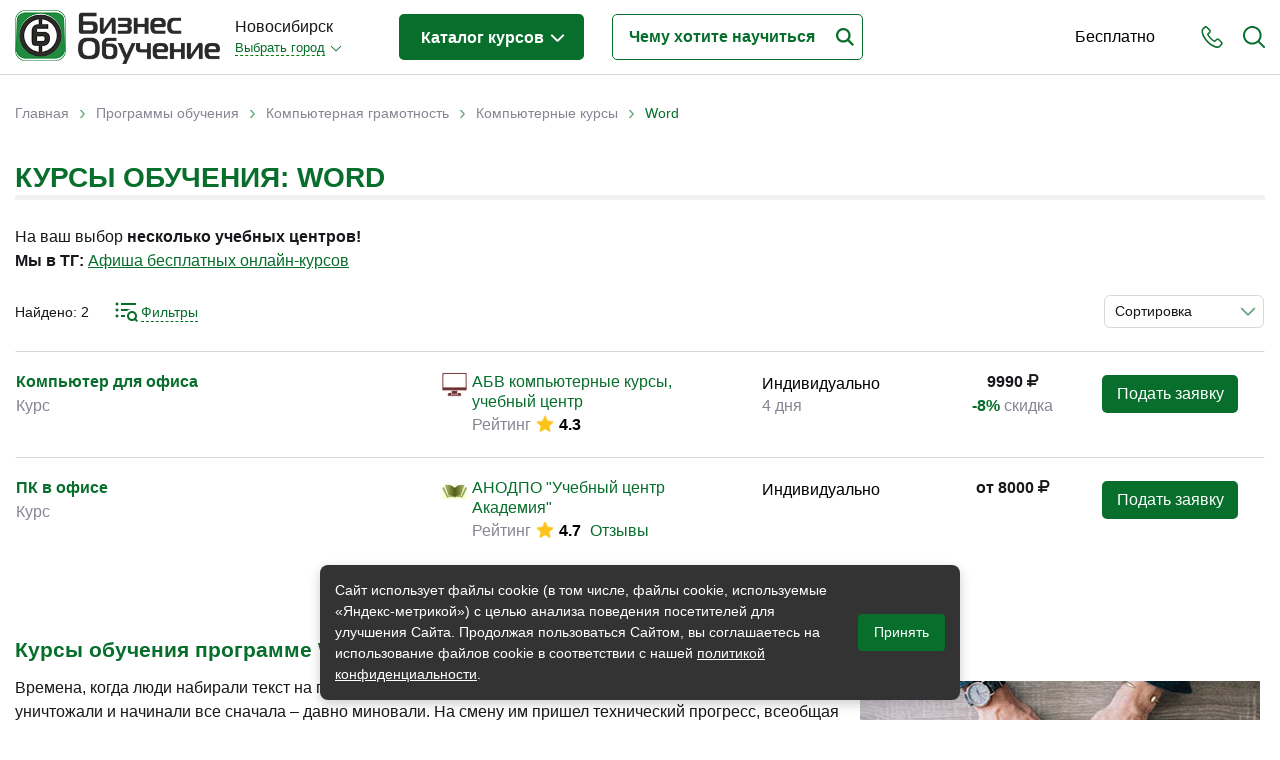

--- FILE ---
content_type: text/html; charset=utf-8
request_url: https://www.bonsk.ru/study/themes/word
body_size: 46867
content:
<!DOCTYPE html>
<!--[if lt IE 7]> <html class="ie6 ie" lang="ru" dir="ltr"> <![endif]-->
<!--[if IE 7]>    <html class="ie7 ie" lang="ru" dir="ltr"> <![endif]-->
<!--[if IE 8]>    <html class="ie8 ie" lang="ru" dir="ltr"> <![endif]-->
<!--[if gt IE 8]> <!-->
<html class="" lang="ru" dir="ltr"> <!--<![endif]-->

<head>
  <!--[if IE]><![endif]-->
<meta charset="utf-8" />
<link rel="shortcut icon" href="https://www.bonsk.ru/sites/default/files/favicon.ico" type="image/vnd.microsoft.icon" />
<meta name="description" content="Выбирайте курсы по теме: Word – сравните условия разных учебных центров. Учитесь дистанционно или очно в Новосибирске. На сайте Bonsk.ru описание программ обучения по направлению Word и их стоимость." />
<meta name="generator" content="Drupal 7 (https://www.drupal.org)" />
<link rel="canonical" href="https://www.bonsk.ru/study/themes/word" />
<link rel="shortlink" href="https://www.bonsk.ru/taxonomy/term/244" />
  <!-- Set the viewport width to device width for mobile -->
  <title>Топ курсов: Word – обучение онлайн и в Новосибирске</title>
  <meta name="viewport" content="width=device-width, initial-scale=1, maximum-scale=1, user-scalable=no" />
  <script type="text/javascript">
<!--//--><![CDATA[//><!--
for(var fonts=document.cookie.split("advaggf"),i=0;i<fonts.length;i++){var font=fonts[i].split("="),pos=font[0].indexOf("ont_");-1!==pos&&(window.document.documentElement.className+=" "+font[0].substr(4).replace(/[^a-zA-Z0-9\-]/g,""))}if(void 0!==Storage){fonts=JSON.parse(localStorage.getItem("advagg_fonts"));var current_time=(new Date).getTime();for(var key in fonts)fonts[key]>=current_time&&(window.document.documentElement.className+=" "+key.replace(/[^a-zA-Z0-9\-]/g,""))}
//--><!]]>
</script>
<link type="text/css" rel="stylesheet" href="/sites/default/files/advagg_css/css__6HC9tWIY6zEVGy6llDs9K6uVvKMr4I3FCdd02bWLmSk__J8C_BfGQnHuMfS_EaXVxNjU6gMEbxkbH0NivSfSxwFs__pb9e21OhtzXmVsJHp1ZW0znMiKFEKEb4r-xupyfLbxs.css" media="all" />
<style type="text/css" media="all">
/* <![CDATA[ */
#back-top{right:40px}#back-top span#button{background-color:#ccc}#back-top span#button:hover{opacity:1;filter:alpha(opacity=1);background-color:#777}.block-term-rotation{width:150px}
/* ]]> */
</style>
  <script type="text/javascript" src="/sites/default/files/advagg_js/js__76nhs6-tmYq2sEbI4ycg8pIxaQXr4xmLMEH2MAdpM3M__XLDAnM5YdeLRwV_ksdfMzES26rG_SeOLsAYi5r1uElw__pb9e21OhtzXmVsJHp1ZW0znMiKFEKEb4r-xupyfLbxs.js"></script>
<script type="text/javascript">
<!--//--><![CDATA[//><!--
jQuery.extend(Drupal.settings, {"basePath":"\/","pathPrefix":"","setHasJsCookie":0,"ajaxPageState":{"theme":"bonsk","theme_token":"OThMN33Eo6NDCZSQmwyyHLp6uICGoHw_wMGjLhkVwsM","jquery_version":"1.12","jquery_version_token":"4YOzqf0-zTHSCp1Irneu6D_hTjICL513t64II1luIho","css":{"modules\/system\/system.base.css":1,"modules\/system\/system.menus.css":1,"modules\/system\/system.messages.css":1,"modules\/system\/system.theme.css":1,"misc\/ui\/jquery.ui.core.css":1,"misc\/ui\/jquery.ui.theme.css":1,"misc\/ui\/jquery.ui.datepicker.css":1,"sites\/all\/modules\/date\/date_popup\/themes\/jquery.timeentry.css":1,"misc\/ui\/jquery.ui.button.css":1,"misc\/ui\/jquery.ui.resizable.css":1,"misc\/ui\/jquery.ui.dialog.css":1,"sites\/all\/modules\/custom\/term_rotation\/js\/drumjs\/drum.css":1,"misc\/ui\/jquery.ui.slider.css":1,"sites\/all\/modules\/field_group\/horizontal-tabs\/horizontal-tabs.css":1,"sites\/all\/libraries\/chosen\/chosen.css":1,"sites\/all\/modules\/chosen\/css\/chosen-drupal.css":1,"sites\/all\/modules\/custom\/scroll_to_top\/scroll_to_top.css":1,"modules\/field\/theme\/field.css":1,"sites\/all\/modules\/custom\/helper\/css\/helper.css":1,"modules\/node\/node.css":1,"modules\/user\/user.css":1,"sites\/all\/modules\/views\/css\/views.css":1,"sites\/all\/modules\/ckeditor\/css\/ckeditor.css":1,"sites\/all\/libraries\/colorbox\/example5\/colorbox.css":1,"sites\/all\/modules\/ctools\/css\/ctools.css":1,"sites\/all\/modules\/custom\/main\/main.css":1,"sites\/all\/modules\/panels\/css\/panels.css":1,"sites\/all\/modules\/custom\/yandex_search\/yandex-search.css":1,"sites\/all\/modules\/custom\/term_rotation\/css\/term_rotation.css":1,"sites\/all\/modules\/custom\/banner\/banner.css":1,"sites\/all\/modules\/ctools\/css\/dropdown.css":1,"sites\/all\/modules\/date\/date_popup\/themes\/datepicker.1.7.css":1,"sites\/all\/modules\/custom\/date_period\/date_period.css":1,"sites\/all\/themes\/bonsk\/css\/filter.css":1,"sites\/all\/modules\/custom\/social_link_block\/social_link_block.css":1,"sites\/all\/modules\/sliderfield\/sliderfield_element_sliderfield.css":1,"sites\/all\/themes\/bonsk\/css\/bootstrap.min.css":1,"sites\/all\/themes\/bonsk\/css\/normalize.css":1,"sites\/all\/themes\/bonsk\/css\/fontawesome.css":1,"sites\/all\/themes\/bonsk\/css\/layout.css":1,"sites\/all\/themes\/bonsk\/css\/style.css":1,"sites\/all\/themes\/bonsk\/css\/nav.css":1,"sites\/all\/themes\/bonsk\/css\/btn.css":1,"sites\/all\/themes\/bonsk\/css\/mobile-style.css":1},"js":{"https:\/\/cdn.jsdelivr.net\/gh\/bramstein\/fontfaceobserver@v2.3.0\/fontfaceobserver.js":1,"misc\/jquery-extend-3.4.0.js":1,"misc\/jquery-html-prefilter-3.5.0-backport.js":1,"sites\/all\/modules\/jquery_update\/js\/jquery_browser.js":1,"sites\/all\/modules\/jquery_update\/replace\/ui\/ui\/minified\/jquery.ui.core.min.js":1,"sites\/all\/modules\/jquery_update\/replace\/ui\/ui\/minified\/jquery.ui.widget.min.js":1,"sites\/all\/modules\/jquery_update\/replace\/ui\/ui\/minified\/jquery.ui.datepicker.min.js":1,"misc\/ui\/jquery.ui.datepicker-1.13.0-backport.js":1,"modules\/locale\/locale.datepicker.js":1,"sites\/all\/modules\/date\/date_popup\/jquery.timeentry.pack.js":1,"sites\/all\/modules\/jquery_update\/replace\/ui\/external\/jquery.cookie.js":1,"sites\/all\/modules\/jquery_update\/replace\/jquery.form\/4\/jquery.form.min.js":1,"sites\/all\/modules\/jquery_update\/replace\/ui\/ui\/minified\/jquery.ui.button.min.js":1,"sites\/all\/modules\/jquery_update\/replace\/ui\/ui\/minified\/jquery.ui.mouse.min.js":1,"sites\/all\/modules\/jquery_update\/replace\/ui\/ui\/minified\/jquery.ui.draggable.min.js":1,"sites\/all\/modules\/jquery_update\/replace\/ui\/ui\/minified\/jquery.ui.position.min.js":1,"misc\/ui\/jquery.ui.position-1.13.0-backport.js":1,"sites\/all\/modules\/jquery_update\/replace\/ui\/ui\/minified\/jquery.ui.resizable.min.js":1,"sites\/all\/modules\/jquery_update\/replace\/ui\/ui\/minified\/jquery.ui.dialog.min.js":1,"misc\/ui\/jquery.ui.dialog-1.13.0-backport.js":1,"sites\/all\/modules\/custom\/term_rotation\/js\/mousewheel\/jquery.mousewheel.js":1,"sites\/all\/modules\/custom\/term_rotation\/js\/drumjs\/drum.js":1,"sites\/all\/modules\/custom\/helper\/js\/helper.js":1,"sites\/all\/modules\/jquery_update\/replace\/ui\/ui\/minified\/jquery.ui.slider.min.js":1,"sites\/all\/modules\/field_group\/horizontal-tabs\/horizontal-tabs.js":1,"sites\/all\/libraries\/chosen\/chosen.jquery.min.js":1,"misc\/form.js":1,"misc\/states.js":1,"sites\/all\/modules\/jquery_update\/js\/jquery_update.js":1,"public:\/\/languages\/ru_CqEhK_HcXsThr9SmdltqtBvEcER8ra0oXxO0V9EiBU4.js":1,"sites\/all\/libraries\/colorbox\/jquery.colorbox-min.js":1,"sites\/all\/modules\/colorbox\/js\/colorbox.js":1,"sites\/all\/modules\/colorbox\/js\/colorbox_load.js":1,"sites\/all\/modules\/custom\/main\/main.js":1,"sites\/all\/modules\/custom\/scroll_to_top\/scroll_to_top.js":1,"sites\/all\/modules\/date\/date_popup\/date_popup.js":1,"misc\/progress.js":1,"sites\/all\/modules\/custom\/uidialog\/uidialog.js":1,"sites\/all\/modules\/custom\/term_rotation\/js\/term_rotation.js":1,"sites\/all\/modules\/custom\/banner\/banner.js":1,"sites\/all\/modules\/custom\/helper_webmaster\/metrics.js":1,"sites\/all\/modules\/advagg\/advagg_font\/advagg_font.js":1,"sites\/all\/modules\/ctools\/js\/dropdown.js":1,"sites\/all\/modules\/sliderfield\/sliderfield_element_sliderfield.js":1,"sites\/all\/modules\/chosen\/chosen.js":1,"sites\/all\/themes\/bonsk\/js\/jquery.inputmask.min.js":1,"sites\/all\/themes\/bonsk\/js\/bootstrap.min.js":1,"sites\/all\/themes\/bonsk\/js\/script.js":1,"sites\/all\/themes\/bonsk\/js\/mobile-script.js":1,"sites\/all\/modules\/custom\/helper\/js\/jquery.waypoints.min.js":1,"sites\/all\/modules\/custom\/helper\/js\/filter.js":1,"sites\/all\/modules\/jquery_update\/replace\/jquery\/1.12\/jquery.min.js":1,"misc\/jquery.once.js":1,"misc\/drupal.js":1,"misc\/ajax.js":1}},"colorbox":{"transition":"elastic","speed":"350","opacity":"0.50","slideshow":false,"slideshowAuto":true,"slideshowSpeed":"2500","slideshowStart":"start slideshow","slideshowStop":"stop slideshow","current":"{current} of {total}","previous":"\u00ab Prev","next":"Next \u00bb","close":"Close","overlayClose":true,"returnFocus":true,"maxWidth":"98%","maxHeight":"98%","initialWidth":"300","initialHeight":"250","fixed":true,"scrolling":true,"mobiledetect":true,"mobiledevicewidth":"480px","file_public_path":"\/sites\/default\/files","specificPagesDefaultValue":"admin*\nimagebrowser*\nimg_assist*\nimce*\nnode\/add\/*\nnode\/*\/edit\nprint\/*\nprintpdf\/*\nsystem\/ajax\nsystem\/ajax\/*"},"scroll_to_top":{"label":"\u041d\u0430\u0432\u0435\u0440\u0445"},"helper":{"minDate":"+1D","maxDate":"+161D","context_type":"taxonomy_term","context_id":"244"},"jquery":{"ui":{"datepicker":{"isRTL":false,"firstDay":"1"}}},"datePopup":{"edit-date-from-datepicker-popup-0":{"func":"datepicker","settings":{"changeMonth":true,"changeYear":true,"autoPopUp":"focus","closeAtTop":false,"speed":"immediate","firstDay":1,"dateFormat":"dd.mm.yy","yearRange":"-3:+3","fromTo":false,"defaultDate":"0y"}},"edit-date-to-datepicker-popup-0":{"func":"datepicker","settings":{"changeMonth":true,"changeYear":true,"autoPopUp":"focus","closeAtTop":false,"speed":"immediate","firstDay":1,"dateFormat":"dd.mm.yy","yearRange":"-3:+3","fromTo":false,"defaultDate":"0y"}}},"banner":{"banner_url":"\/sites\/all\/modules\/custom\/banner\/banner.stats.php"},"advagg_font":[],"advagg_font_storage":1,"advagg_font_cookie":1,"advagg_font_no_fout":0,"uidialog-request-link":{"position":{"my":"left+24 top-62","at":"right top","of":"initiator","collision":"none"},"width":500,"minHeight":556,"dialogClass":"uidialog-request"},"uidialog-add-company-link":{"modal":true,"width":450,"minHeight":480,"dialogClass":"uidialog-add-company"},"sliderfield_edit-cost":{"animate":"fast","adjust_field_min_css_selector":null,"adjust_field_max_css_selector":null,"disabled":false,"max":100000,"min":300,"orientation":"horizontal","range":true,"step":1,"display_inputs":false,"display_values_format":"%{value}%","display_bubble":true,"display_bubble_format":"%{value}%","display_values":false,"group":null,"group_type":"same","group_master":false,"fields_to_sync_css_selector":null,"display_ignore_button":false,"hide_slider_handle_when_no_value":false},"chosen":{"selector":"select\r\n","minimum_single":20,"minimum_multiple":0,"minimum_width":200,"options":{"allow_single_deselect":false,"disable_search":false,"disable_search_threshold":0,"search_contains":false,"placeholder_text_multiple":"\u0412\u044b\u0431\u0435\u0440\u0438\u0442\u0435","placeholder_text_single":"\u0412\u044b\u0431\u0435\u0440\u0438\u0442\u0435","no_results_text":"\u041d\u0435\u0442 \u0440\u0435\u0437\u0443\u043b\u044c\u0442\u0430\u0442\u043e\u0432","inherit_select_classes":true}},"states":{"#edit-date-month":{"visible":{"select[name=\u0022date[period]\u0022]":{"value":"month"}}},"#edit-date-from":{"visible":{"select[name=\u0022date[period]\u0022]":{"value":"custom"}}},"#edit-date-to":{"visible":{"select[name=\u0022date[period]\u0022]":{"value":"custom"}}}},"urlIsAjaxTrusted":{"\/study\/themes\/word":true},"helper.filter":{"itemType":"event","itemGroups":[],"summary":{"current_min_cost":"8000","current_max_cost":"9990","current_min_date":"","current_max_date":"","theme":{"244":"Word"}},"fetchLimit":20}});
//--><!]]>
</script>
  <meta property="og:image" content="https://www.bonsk.ru/sites/default/files/files/logos/share_bonsk.png" />
  <!-- IE Fix for HTML5 Tags -->
  <!--[if lt IE 9]>
    <script src="https://html5shiv.googlecode.com/svn/trunk/html5.js"></script>
  <![endif]-->
</head>

<body class="html not-front not-logged-in two-sidebars page-taxonomy page-taxonomy-term page-taxonomy-term- page-taxonomy-term-244 domain-bonsk" >
     
 <div id="container" class="clearfix page-wrapper header-fixed with-highlighted">

   <div id="skip-link">
     <!--    <a href="#main-content" class="element-invisible element-focusable">--><!--</a>-->
        </div>

   

   <header class="bo-header ">
     <div class="bo-modal-shadow" id="boModalShadow"></div>
     <div class="container">
       <div class="row">
         <div class="col-12">
           <div class="bo-header-inner">

             <div class="get-mobile-phone" id="getMobilePhone">
               <svg xmlns="https://www.w3.org/2000/svg" width="22" height="22" viewBox="0 0 22 23">
                 <path fill-rule="evenodd" clip-rule="evenodd" fill="#076e2c" d="M21.2 20.1c-.2.2-.4.4-.6.7l-.1.1-.8.8v.1c-.8.8-1.7 1.2-2.9 1.2h-.3c-1.7-.1-3.2-.8-4.4-1.3-3-1.5-5.6-3.6-7.7-6.3-1.8-2.2-3-4.3-3.8-6.5C.1 7.4-.1 6.2 0 5c.1-1 .4-1.8 1.1-2.5L2.8.8C3.3.3 3.9 0 4.6 0c.6 0 1.2.3 1.7.8l.9.9c.1.2.3.3.4.5L9 3.6c.5.6.8 1.2.8 1.9S9.5 6.8 9 7.4c-.1.1-.3.2-.4.4L7.5 8.9c.3.6.7 1.3 1.3 2 1.2 1.6 2.6 2.8 4 3.8.1.1.3.2.5.3.1 0 .2.1.3.2l1.5-1.5c.5-.5 1.1-.8 1.8-.8.6 0 1.3.3 1.8.8l2.7 2.8c.5.5.8 1.2.8 1.8-.2.6-.5 1.2-1 1.8zm-4.4-5.7c-.2 0-.4.1-.6.3l-1.7 1.7c-.3.3-.5.4-.8.4-.2 0-.4 0-.5-.1-.1-.1-.3-.2-.5-.3l-.1-.1c-.2-.1-.3-.2-.5-.3-1.6-1-3-2.4-4.4-4.1-.8-1-1.2-1.8-1.6-2.7h.1-.1c-.3-.4-.4-.8.1-1.3l1.2-1.2.1-.1.2-.2.2-.2c.2-.2.3-.5.3-.7 0-.2-.1-.4-.3-.7L6.5 3.4c0-.1-.1-.2-.2-.2-.1-.1-.2-.2-.2-.3l-.2-.1c-.2-.3-.5-.6-.7-.8-.2-.2-.4-.3-.6-.3-.3 0-.5.1-.7.3L2.3 3.7c-.4.4-.6.9-.7 1.4-.1.9.1 1.9.6 3.2.7 2.1 1.8 4 3.5 6 2 2.5 4.4 4.5 7.2 5.8 1 .5 2.3 1.1 3.8 1.2h.2c.7 0 1.3-.2 1.7-.8.3-.4.6-.7.9-1l.1-.1.6-.6c.5-.5.5-.9 0-1.4l-2.7-2.8c-.2 0-.5-.2-.7-.2z" />
               </svg>
             </div>

             <div class="get-mobile-search" id="getMobileSearch">
               <svg xmlns="https://www.w3.org/2000/svg" width="22" height="22" viewBox="0 0 22 22">
                 <path fill-rule="evenodd" clip-rule="evenodd" fill="#076e2c" d="M22 21c0 .3-.1.5-.3.7-.2.2-.4.3-.7.3-.2 0-.5-.1-.7-.3l-5.2-5.2c-1.6 1.3-3.7 2.1-5.8 2.1-5.1 0-9.3-4.2-9.3-9.3S4.2 0 9.3 0s9.3 4.2 9.3 9.3c0 2.1-.7 4.2-2.1 5.8l5.2 5.2c.2.2.3.5.3.7zM9.3 2C5.2 2 2 5.2 2 9.3c0 4 3.3 7.3 7.3 7.3s7.3-3.3 7.3-7.3c0-4.1-3.3-7.3-7.3-7.3z" />
               </svg>
             </div>
             <div class="get-mobile-nav" id="getMobileNav">
               <span></span>
               <span></span>
               <span></span>
             </div>

             <div class="bo-header-logo">

               <div class="bo-header-logo-desctop">
                 <a href="/"><img src="https://www.bonsk.ru/sites/all/themes/bonsk/logo.png" alt="Главная"></a>
               </div>
               <div class="bo-header-mobile-logo">
                 <a href="/" title="Главная"><img src="https://www.bonsk.ru/sites/default/files/files/logos/bonskcity.png" alt="Главная" /></a>
               </div>

             </div><!--bo-header-logo end here-->

             <div class="bo-header-nav-wrapper js-bo-header-nav-wrapper" id="mobileNav">
               <div class="mobile-modal-close js-mobile-modal-close"></div>
               <div class="bo-modal-inner">
                 <div class="bo-domain-switcher">
                   <div class="bo-domain-switcher-current">
                     Новосибирск                   </div>
                   <!--noindex--><noindex><div class="ctools-dropdown-no-js ctools-dropdown" id="ctools-dropdown-1"><div class="ctools-dropdown-link-wrapper"><a href="#" class="ctools-dropdown-link ctools-dropdown-text-link">Выбрать город</a></div><div class="ctools-dropdown-container-wrapper"><div class="ctools-dropdown-container"><ul><li class="0 first"><a href="https://www.bonsk.ru/change-city/rosbo" rel="nofollow">Россия - Онлайн</a></li>
<li class="1"><a href="https://www.bonsk.ru/change-city/bomsk" rel="nofollow">Москва</a></li>
<li class="2"><a href="https://www.bonsk.ru/change-city/piterbo" rel="nofollow">Санкт-Петербург</a></li>
<li class="3"><a href="https://www.bonsk.ru/change-city/bobrl" rel="nofollow">Барнаул</a></li>
<li class="4"><a href="https://www.bonsk.ru/change-city/irkbo" rel="nofollow">Иркутск</a></li>
<li class="5 last"><a href="https://www.bonsk.ru/change-city/bokrs" rel="nofollow">Красноярск</a></li>
</ul></div></div></div></noindex><!--/noindex-->                 </div><!--bo-domain-switcher end here-->
                 <div class="bo-header-programs">
                   <div class="bo-header-programs-btn"><a href="/study">Каталог курсов <span></span></a></div>
                                      <div class="programs-wrapper">
                     <div class="column level-1" data-level="1">
                       <ul class="active">
                                                                                                        <li data-id="107" class="active_li parent">
                             <a href="/study/themes/biznes-obrazovanie"><span class="title">Бизнес-образование</span> <span class="count">(345)</span></a>
                           </li>
                                                                                                          <li data-id="147" class="parent">
                             <a href="/study/themes/it-sfera-informacionnye-tehnologii"><span class="title">IT-сфера</span> <span class="count">(44)</span></a>
                           </li>
                                                                                                          <li data-id="165" class="parent">
                             <a href="/study/themes/otraslevye"><span class="title">Отраслевые</span> <span class="count">(186)</span></a>
                           </li>
                                                                                                          <li data-id="111" class="parent">
                             <a href="/study/themes/lichnaya-effektivnost"><span class="title">Личная эффективность</span> <span class="count">(30)</span></a>
                           </li>
                                                                                                          <li data-id="647" class="parent">
                             <a href="/study/themes/promyshlennoe-obuchenie"><span class="title">Промышленное обучение</span> <span class="count">(36)</span></a>
                           </li>
                                                                                                          <li data-id="732" class="parent">
                             <a href="/study/themes/obuchenie-pk-kompyuternaya-gramotnost"><span class="title">Компьютерная грамотность</span> <span class="count">(30)</span></a>
                           </li>
                                                                                                          <li data-id="338" class="parent">
                             <a href="/study/themes/dizayn"><span class="title">Дизайн</span> <span class="count">(8)</span></a>
                           </li>
                                                                                                          <li data-id="166" class="parent">
                             <a href="/study/themes/industriya-krasoty-i-zdorovya"><span class="title">Красота и здоровье</span> <span class="count">(5)</span></a>
                           </li>
                                                                                                          <li data-id="159" class="parent">
                             <a href="/study/themes/lichnostnyy-rost"><span class="title">Личностный рост</span> <span class="count">(10)</span></a>
                           </li>
                                                                                                          <li data-id="860" class="">
                             <a href="/study/themes/prochee"><span class="title">Прочее</span> <span class="count">(11)</span></a>
                           </li>
                                                                           </ul>
                     </div>
                     <div class="column level-2" data-level="2">
                                                                       <ul id="107" class="active">
                                                                                     <li data-id="110" class="parent">
                               <a href="/study/themes/menedzhment"><span class="title">Менеджмент</span> <span class="count">(38)</span></a>
                             </li>
                                                                                                                  <li data-id="108" class="parent">
                               <a href="/study/themes/prodazhi"><span class="title">Продажи</span> <span class="count">(61)</span></a>
                             </li>
                                                                                                                  <li data-id="426" class="parent">
                               <a href="/study/themes/buhgalteriya-i-audit"><span class="title">Бухгалтерия и налоги</span> <span class="count">(42)</span></a>
                             </li>
                                                                                                                  <li data-id="155" class="parent">
                               <a href="/study/themes/finansy-i-ekonomika"><span class="title">Финансы и Экономика</span> <span class="count">(18)</span></a>
                             </li>
                                                                                                                  <li data-id="140" class="parent">
                               <a href="/study/themes/marketing"><span class="title">Маркетинг</span> <span class="count">(15)</span></a>
                             </li>
                                                                                                                  <li data-id="352" class="parent">
                               <a href="/study/themes/internet-marketing"><span class="title">Интернет-маркетинг</span> <span class="count">(2)</span></a>
                             </li>
                                                                                                                  <li data-id="148" class="parent">
                               <a href="/study/themes/reklama-i-pr"><span class="title">Реклама и PR</span> <span class="count">(4)</span></a>
                             </li>
                                                                                                                  <li data-id="143" class="parent">
                               <a href="/study/themes/delovye-kommunikacii"><span class="title">Деловые коммуникации</span> <span class="count">(12)</span></a>
                             </li>
                                                                                                                  <li data-id="228" class="parent">
                               <a href="/study/themes/upravlenie-personalom"><span class="title">Управление персоналом</span> <span class="count">(45)</span></a>
                             </li>
                                                                                                                  <li data-id="466" class="parent">
                               <a href="/study/themes/kadrovyy-menedzhment"><span class="title">Кадровый менеджмент</span> <span class="count">(24)</span></a>
                             </li>
                                                                                                                  <li data-id="112" class="parent">
                               <a href="/study/themes/zakonodatelstvo-i-pravo"><span class="title">Законодательство и право</span> <span class="count">(13)</span></a>
                             </li>
                                                                                                                  <li data-id="130" class="parent">
                               <a href="/study/themes/logistika-i-snabzhenie"><span class="title">Логистика и снабжение</span> <span class="count">(43)</span></a>
                             </li>
                                                                                                                  <li data-id="518" class="parent">
                               <a href="/study/themes/ved-tamozhnya"><span class="title">ВЭД / таможня</span> <span class="count">(15)</span></a>
                             </li>
                                                                                                                  <li data-id="323" class="parent">
                               <a href="/study/themes/deloproizvodstvo-sekretariat-aho"><span class="title">Делопроизводство / секретариат / АХО</span> <span class="count">(27)</span></a>
                             </li>
                                                                                                                  <li data-id="341" class="parent">
                               <a href="/study/themes/bezopasnost"><span class="title">Безопасность</span> <span class="count">(24)</span></a>
                             </li>
                                                                                                                  <li data-id="332" class="parent">
                               <a href="/study/themes/treningi-dlya-trenerov"><span class="title">Тренинги для тренеров</span> <span class="count">(4)</span></a>
                             </li>
                                                                                 </ul>
                                                                         <ul id="147" class="">
                                                                                     <li data-id="716" class="parent">
                               <a href="/study/themes/it-professii-specialisty"><span class="title">IT-профессии</span> <span class="count">(11)</span></a>
                             </li>
                                                                                                                  <li data-id="727" class="parent">
                               <a href="/study/themes/professii-programmist-razrabotchik"><span class="title">Разработчики / Программисты</span> <span class="count">(1)</span></a>
                             </li>
                                                                                                                  <li data-id="336" class="parent">
                               <a href="/study/themes/programmirovanie"><span class="title">Языки программирования</span> <span class="count">(10)</span></a>
                             </li>
                                                                                                                  <li data-id="445" class="parent">
                               <a href="/study/themes/menedzhment-upravlenie-it-sfera-informacionnyh-tehnologiy"><span class="title">Менеджмент в IT-сфере</span> <span class="count">(2)</span></a>
                             </li>
                                                                                                                  <li data-id="431" class="parent">
                               <a href="/study/themes/administrirovanie"><span class="title">Администрирование</span> <span class="count">(14)</span></a>
                             </li>
                                                                                                                  <li data-id="733" class="parent">
                               <a href="/study/themes/analitika-it"><span class="title">Аналитика IT</span> <span class="count">(1)</span></a>
                             </li>
                                                                                                                  <li data-id="444" class="">
                               <a href="/study/themes/testirovanie-po"><span class="title">Тестирование ПО</span> <span class="count">(4)</span></a>
                             </li>
                                                                                                                  <li data-id="436" class="parent">
                               <a href="/study/themes/upravlenie-bazami-dannyh"><span class="title">Управление базами данных</span> <span class="count">(13)</span></a>
                             </li>
                                                                                 </ul>
                                                                         <ul id="165" class="">
                                                                                     <li data-id="350" class="">
                               <a href="/study/themes/byudzhetnye-avtonomnye-kazennye-uchrezhdeniya"><span class="title">Бюджетные / автономные / казенные учреждения</span> <span class="count">(2)</span></a>
                             </li>
                                                                                                                  <li data-id="289" class="parent">
                               <a href="/study/themes/gostinichnyy-biznes"><span class="title">Гостиничный бизнес</span> <span class="count">(12)</span></a>
                             </li>
                                                                                                                  <li data-id="489" class="parent">
                               <a href="/study/themes/gosudarstvennoe-upravlenie"><span class="title">Государственное управление</span> <span class="count">(2)</span></a>
                             </li>
                                                                                                                  <li data-id="534" class="">
                               <a href="/study/themes/gosudarstvennye-municipalnye-uchrezhdeniya"><span class="title">Государственные / муниципальные учреждения</span> <span class="count">(5)</span></a>
                             </li>
                                                                                                                  <li data-id="424" class="">
                               <a href="/study/themes/zdravoohranenie-medicina"><span class="title">Здравоохранение / медицина</span> <span class="count">(8)</span></a>
                             </li>
                                                                                                                  <li data-id="490" class="">
                               <a href="/study/themes/municipalnoe-upravlenie"><span class="title">Муниципальное управление</span> <span class="count">(4)</span></a>
                             </li>
                                                                                                                  <li data-id="272" class="parent">
                               <a href="/study/themes/nedvizhimost"><span class="title">Недвижимость</span> <span class="count">(4)</span></a>
                             </li>
                                                                                                                  <li data-id="167" class="parent">
                               <a href="/study/themes/pedagogika-sfera-obrazovaniya"><span class="title">Педагогика / сфера образования</span> <span class="count">(17)</span></a>
                             </li>
                                                                                                                  <li data-id="331" class="parent">
                               <a href="/study/themes/proizvodstvo"><span class="title">Производство</span> <span class="count">(12)</span></a>
                             </li>
                                                                                                                  <li data-id="541" class="">
                               <a href="/study/themes/promyshlennost"><span class="title">Промышленность</span> <span class="count">(9)</span></a>
                             </li>
                                                                                                                  <li data-id="1015" class="parent">
                               <a href="/study/themes/psihologiya-i-psihoterapiya"><span class="title">Психология и Психотерапия</span> <span class="count">(1)</span></a>
                             </li>
                                                                                                                  <li data-id="293" class="parent">
                               <a href="/study/themes/restorannyy-biznes"><span class="title">Ресторанный бизнес</span> <span class="count">(34)</span></a>
                             </li>
                                                                                                                  <li data-id="486" class="">
                               <a href="/study/themes/socialnaya-sfera"><span class="title">Социальная сфера</span> <span class="count">(1)</span></a>
                             </li>
                                                                                                                  <li data-id="273" class="parent">
                               <a href="/study/themes/stroitelstvo-development"><span class="title">Строительство / девелопмент</span> <span class="count">(40)</span></a>
                             </li>
                                                                                                                  <li data-id="400" class="parent">
                               <a href="/study/themes/torgovlya-riteyl"><span class="title">Торговля / ритейл</span> <span class="count">(9)</span></a>
                             </li>
                                                                                                                  <li data-id="385" class="parent">
                               <a href="/study/themes/transport"><span class="title">Транспорт</span> <span class="count">(27)</span></a>
                             </li>
                                                                                                                  <li data-id="542" class="">
                               <a href="/study/themes/farmacevtika"><span class="title">Фармацевтика</span> <span class="count">(1)</span></a>
                             </li>
                                                                                                                  <li data-id="778" class="">
                               <a href="/study/themes/industriya-fitnes-i-sport"><span class="title">Фитнес и спорт</span> <span class="count">(2)</span></a>
                             </li>
                                                                                                                  <li data-id="651" class="">
                               <a href="/study/themes/energetika-i-energosberezhenie"><span class="title">Энергетика и энергосбережение</span> <span class="count">(5)</span></a>
                             </li>
                                                                                 </ul>
                                                                         <ul id="111" class="">
                                                                                     <li data-id="532" class="">
                               <a href="/study/themes/samomenedzhment"><span class="title">Самоменеджмент</span> <span class="count">(11)</span></a>
                             </li>
                                                                                                                  <li data-id="562" class="">
                               <a href="/study/themes/dostizhenie-uspeha"><span class="title">Достижение успеха</span> <span class="count">(4)</span></a>
                             </li>
                                                                                                                  <li data-id="390" class="">
                               <a href="/study/themes/kak-nayti-rabotu"><span class="title">Как найти работу</span> <span class="count">(1)</span></a>
                             </li>
                                                                                                                  <li data-id="149" class="">
                               <a href="/study/themes/karera"><span class="title">Карьера</span> <span class="count">(1)</span></a>
                             </li>
                                                                                                                  <li data-id="304" class="">
                               <a href="/study/themes/konfliktologiya"><span class="title">Конфликтология</span> <span class="count">(3)</span></a>
                             </li>
                                                                                                                  <li data-id="266" class="">
                               <a href="/study/themes/liderstvo"><span class="title">Лидерство</span> <span class="count">(2)</span></a>
                             </li>
                                                                                                                  <li data-id="559" class="">
                               <a href="/study/themes/lichnyy-brend-imidzh"><span class="title">Личный бренд / имидж</span> <span class="count">(2)</span></a>
                             </li>
                                                                                                                  <li data-id="705" class="">
                               <a href="/study/themes/profayling-znanie-haraktera"><span class="title">Профайлинг. Знание характера</span> <span class="count">(1)</span></a>
                             </li>
                                                                                                                  <li data-id="407" class="">
                               <a href="/study/themes/razvitie-kreativnosti"><span class="title">Развитие креативности</span> <span class="count">(2)</span></a>
                             </li>
                                                                                                                  <li data-id="709" class="">
                               <a href="/study/themes/sistemnoe-myshlenie-prinyatie-resheniy"><span class="title">Системное мышление</span> <span class="count">(2)</span></a>
                             </li>
                                                                                                                  <li data-id="305" class="">
                               <a href="/study/themes/stressoustoychivost"><span class="title">Стрессоустойчивость</span> <span class="count">(1)</span></a>
                             </li>
                                                                                                                  <li data-id="141" class="">
                               <a href="/study/themes/taym-menedzhment"><span class="title">Тайм-менеджмент</span> <span class="count">(2)</span></a>
                             </li>
                                                                                                                  <li data-id="283" class="">
                               <a href="/study/themes/upravlencheskie-navyki"><span class="title">Управленческие навыки</span> <span class="count">(7)</span></a>
                             </li>
                                                                                                                  <li data-id="428" class="">
                               <a href="/study/themes/emocionalnyy-intellekt"><span class="title">Эмоциональный интеллект</span> <span class="count">(1)</span></a>
                             </li>
                                                                                 </ul>
                                                                         <ul id="647" class="">
                                                                                     <li data-id="649" class="">
                               <a href="/study/themes/vysotnye-raboty"><span class="title">Высотные работы</span> <span class="count">(1)</span></a>
                             </li>
                                                                                                                  <li data-id="622" class="">
                               <a href="/study/themes/grazhdanskaya-oborona"><span class="title">Гражданская оборона</span> <span class="count">(3)</span></a>
                             </li>
                                                                                                                  <li data-id="798" class="">
                               <a href="/study/themes/metrologicheskoe-obespechenie"><span class="title">Метрологическое обеспечение</span> <span class="count">(2)</span></a>
                             </li>
                                                                                                                  <li data-id="648" class="">
                               <a href="/study/themes/normokontrol-tehnicheskoy-dokumentacii"><span class="title">Нормоконтроль технической документации</span> <span class="count">(3)</span></a>
                             </li>
                                                                                                                  <li data-id="408" class="parent">
                               <a href="/study/themes/ohrana-truda"><span class="title">Охрана труда</span> <span class="count">(6)</span></a>
                             </li>
                                                                                                                  <li data-id="582" class="">
                               <a href="/study/themes/pozharnaya-bezopasnost"><span class="title">Пожарная безопасность</span> <span class="count">(6)</span></a>
                             </li>
                                                                                                                  <li data-id="650" class="">
                               <a href="/study/themes/pozharno-tehnicheskiy-minimum"><span class="title">Пожарно-технический минимум</span> <span class="count">(1)</span></a>
                             </li>
                                                                                                                  <li data-id="576" class="">
                               <a href="/study/themes/promyshlennaya-bezopasnost"><span class="title">Промышленная безопасность</span> <span class="count">(1)</span></a>
                             </li>
                                                                                                                  <li data-id="623" class="">
                               <a href="/study/themes/radiacionnaya-bezopasnost"><span class="title">Радиационная безопасность</span> <span class="count">(4)</span></a>
                             </li>
                                                                                                                  <li data-id="625" class="">
                               <a href="/study/themes/ekologicheskaya-bezopasnost"><span class="title">Экологическая безопасность</span> <span class="count">(8)</span></a>
                             </li>
                                                                                                                  <li data-id="652" class="">
                               <a href="/study/themes/elektrobezopasnost"><span class="title">Электробезопасность</span> <span class="count">(2)</span></a>
                             </li>
                                                                                 </ul>
                                                                         <ul id="732" class="">
                                                                                     <li data-id="238" class="parent">
                               <a href="/study/themes/kompyuternye-kursy"><span class="title">Компьютерные курсы</span> <span class="count">(10)</span></a>
                             </li>
                                                                                                                  <li data-id="240" class="parent">
                               <a href="/study/themes/1s-obuchenie"><span class="title">1С: Обучение</span> <span class="count">(13)</span></a>
                             </li>
                                                                                                                  <li data-id="241" class="parent">
                               <a href="/study/themes/kompyuternaya-grafika"><span class="title">Компьютерная графика</span> <span class="count">(8)</span></a>
                             </li>
                                                                                 </ul>
                                                                         <ul id="338" class="">
                                                                                     <li data-id="867" class="parent">
                               <a href="/study/themes/3d-trehmernaya-grafika"><span class="title">3D-графика</span> <span class="count">(1)</span></a>
                             </li>
                                                                                                                  <li data-id="478" class="">
                               <a href="/study/themes/veb-dizayn"><span class="title">Веб-дизайн</span> <span class="count">(1)</span></a>
                             </li>
                                                                                                                  <li data-id="349" class="">
                               <a href="/study/themes/dizayn-interera"><span class="title">Дизайн интерьера</span> <span class="count">(1)</span></a>
                             </li>
                                                                                                                  <li data-id="351" class="">
                               <a href="/study/themes/landshaftnyy-dizayn"><span class="title">Ландшафтный дизайн</span> <span class="count">(1)</span></a>
                             </li>
                                                                                                                  <li data-id="439" class="">
                               <a href="/study/themes/floristika"><span class="title">Флористика</span> <span class="count">(1)</span></a>
                             </li>
                                                                                 </ul>
                                                                         <ul id="166" class="">
                                                                                     <li data-id="1095" class="">
                               <a href="/study/themes/kosmetologiya"><span class="title">Косметология</span> <span class="count">(1)</span></a>
                             </li>
                                                                                 </ul>
                                                                         <ul id="159" class="">
                                                                                     <li data-id="160" class="">
                               <a href="/study/themes/samopoznanie"><span class="title">Самопознание</span> <span class="count">(3)</span></a>
                             </li>
                                                                                                                  <li data-id="348" class="">
                               <a href="/study/themes/kulinariya"><span class="title">Кулинария</span> <span class="count">(1)</span></a>
                             </li>
                                                                                                                  <li data-id="934" class="">
                               <a href="/study/themes/nutriciologiya"><span class="title">Нутрициология</span> <span class="count">(1)</span></a>
                             </li>
                                                                                                                  <li data-id="548" class="">
                               <a href="/study/themes/semya-i-deti"><span class="title">Семья и дети</span> <span class="count">(1)</span></a>
                             </li>
                                                                                                                  <li data-id="346" class="">
                               <a href="/study/themes/tvorchestvo-i-iskusstvo"><span class="title">Творчество и искусство</span> <span class="count">(1)</span></a>
                             </li>
                                                                                 </ul>
                                                                     </div>
                     <div class="column level-3" data-level="3">
                                                <ul id="110">
                                                        <li>
                               <a href="/study/themes/effektivnyy-rukovoditel"><span class="title">Эффективный руководитель</span> <span class="count">(15)</span></a>
                             </li>
                                                        <li>
                               <a href="/study/themes/direktoram-rukovoditelyam"><span class="title">Директорам / руководителям</span> <span class="count">(25)</span></a>
                             </li>
                                                        <li>
                               <a href="/study/themes/lineynym-rukovoditelyam"><span class="title">Линейным руководителям</span> <span class="count">(3)</span></a>
                             </li>
                                                        <li>
                               <a href="/study/themes/innovacionnyy-menedzhment"><span class="title">Инновационный менеджмент</span> <span class="count">(1)</span></a>
                             </li>
                                                        <li>
                               <a href="/study/themes/menedzhment-kachestva-iso"><span class="title">Менеджмент качества / ISO</span> <span class="count">(3)</span></a>
                             </li>
                                                        <li>
                               <a href="/study/themes/strategicheskiy-menedzhment"><span class="title">Стратегический менеджмент</span> <span class="count">(3)</span></a>
                             </li>
                                                        <li>
                               <a href="/study/themes/upravlenie-izmeneniyami"><span class="title">Управление изменениями</span> <span class="count">(1)</span></a>
                             </li>
                                                        <li>
                               <a href="/study/themes/upravlenie-predpriyatiem"><span class="title">Управление предприятием</span> <span class="count">(5)</span></a>
                             </li>
                                                        <li>
                               <a href="/study/themes/upravlenie-proektami"><span class="title">Управление проектами</span> <span class="count">(2)</span></a>
                             </li>
                                                        <li>
                               <a href="/study/themes/upravlenie-proizvodstvom"><span class="title">Управление производством</span> <span class="count">(4)</span></a>
                             </li>
                                                    </ul>
                                                <ul id="108">
                                                        <li>
                               <a href="/study/themes/menedzher-po-prodazham"><span class="title">Менеджер по продажам</span> <span class="count">(22)</span></a>
                             </li>
                                                        <li>
                               <a href="/study/themes/effektivnye-prodazhi"><span class="title">Эффективные продажи</span> <span class="count">(19)</span></a>
                             </li>
                                                        <li>
                               <a href="/study/themes/upravlenie-prodazhami"><span class="title">Управление продажами</span> <span class="count">(9)</span></a>
                             </li>
                                                        <li>
                               <a href="/study/themes/upravlenie-otdelom-prodazh"><span class="title">Управление отделом продаж</span> <span class="count">(10)</span></a>
                             </li>
                                                        <li>
                               <a href="/study/themes/aktivnye-prodazhi"><span class="title">Активные продажи</span> <span class="count">(2)</span></a>
                             </li>
                                                        <li>
                               <a href="/study/themes/debitorskaya-zadolzhennost"><span class="title">Дебиторская задолженность</span> <span class="count">(2)</span></a>
                             </li>
                                                        <li>
                               <a href="/study/themes/klientoorientirovannost"><span class="title">Клиентоориентированность</span> <span class="count">(1)</span></a>
                             </li>
                                                        <li>
                               <a href="/study/themes/operator-sall-centra"><span class="title">Оператор сall-центра</span> <span class="count">(4)</span></a>
                             </li>
                                                        <li>
                               <a href="/study/themes/rabota-s-vozrazheniyami"><span class="title">Работа с возражениями</span> <span class="count">(2)</span></a>
                             </li>
                                                        <li>
                               <a href="/study/themes/rabota-s-klientami"><span class="title">Работа с клиентами</span> <span class="count">(8)</span></a>
                             </li>
                                                        <li>
                               <a href="/study/themes/roznichnye-prodazhi"><span class="title">Розничные продажи</span> <span class="count">(6)</span></a>
                             </li>
                                                        <li>
                               <a href="/study/themes/servis-standarty-obsluzhivaniya"><span class="title">Сервис / стандарты обслуживания</span> <span class="count">(4)</span></a>
                             </li>
                                                        <li>
                               <a href="/study/themes/telemarketing"><span class="title">Телемаркетинг</span> <span class="count">(1)</span></a>
                             </li>
                                                        <li>
                               <a href="/study/themes/telefonnye-prodazhi"><span class="title">Телефонные продажи</span> <span class="count">(8)</span></a>
                             </li>
                                                        <li>
                               <a href="/study/themes/torgovye-predstaviteli"><span class="title">Торговые представители</span> <span class="count">(1)</span></a>
                             </li>
                                                    </ul>
                                                <ul id="426">
                                                        <li>
                               <a href="/study/themes/novoe-v-buhuchete"><span class="title">Новое в бухучете</span> <span class="count">(1)</span></a>
                             </li>
                                                        <li>
                               <a href="/study/themes/buhgalterskiy-uchet"><span class="title">Бухгалтерский учет</span> <span class="count">(31)</span></a>
                             </li>
                                                        <li>
                               <a href="/study/themes/dlya-nachinayushchih"><span class="title">Бухучет для начинающих</span> <span class="count">(16)</span></a>
                             </li>
                                                        <li>
                               <a href="/study/themes/dlya-professionalov"><span class="title">Бухучет для опытных</span> <span class="count">(11)</span></a>
                             </li>
                                                        <li>
                               <a href="/study/themes/buhgalterskiy-uchet-v-byudzhetnoy-sfere"><span class="title">Бухучет в бюджетной сфере</span> <span class="count">(2)</span></a>
                             </li>
                                                        <li>
                               <a href="/study/themes/buhgalterskiy-uchet-v-gosudarstvennom-sektore"><span class="title">Бухучет в госсекторе</span> <span class="count">(3)</span></a>
                             </li>
                                                        <li>
                               <a href="/study/themes/podgotovka-i-attestaciya"><span class="title">Подготовка и аттестация</span> <span class="count">(5)</span></a>
                             </li>
                                                        <li>
                               <a href="/study/themes/glavnyy-buhgalter"><span class="title">Главный бухгалтер</span> <span class="count">(1)</span></a>
                             </li>
                                                        <li>
                               <a href="/study/themes/nalogovyy-konsultant"><span class="title">Налоговый консультант</span> <span class="count">(2)</span></a>
                             </li>
                                                        <li>
                               <a href="/study/themes/nalogooblozhenie"><span class="title">Налогообложение</span> <span class="count">(11)</span></a>
                             </li>
                                                        <li>
                               <a href="/study/themes/raschet-i-oplata-truda"><span class="title">Расчет и оплата труда</span> <span class="count">(4)</span></a>
                             </li>
                                                        <li>
                               <a href="/study/themes/osno-obshchaya-sistema-nalogooblozheniya"><span class="title">ОСНО - Общая система налогообложения</span> <span class="count">(1)</span></a>
                             </li>
                                                        <li>
                               <a href="/study/themes/usn-uproshchennaya-sistema-nalogooblozheniya"><span class="title">УСН - Упрощенная система налогообложения</span> <span class="count">(1)</span></a>
                             </li>
                                                    </ul>
                                                <ul id="155">
                                                        <li>
                               <a href="/study/themes/finansovyy-menedzhment"><span class="title">Финансовый менеджмент</span> <span class="count">(4)</span></a>
                             </li>
                                                        <li>
                               <a href="/study/themes/byudzhetirovanie"><span class="title">Бюджетирование</span> <span class="count">(4)</span></a>
                             </li>
                                                        <li>
                               <a href="/study/themes/kassovye-operacii"><span class="title">Кассовые операции</span> <span class="count">(2)</span></a>
                             </li>
                                                        <li>
                               <a href="/study/themes/msfo"><span class="title">МСФО</span> <span class="count">(1)</span></a>
                             </li>
                                                        <li>
                               <a href="/study/themes/upravlenie-zatratami"><span class="title">Управление затратами</span> <span class="count">(2)</span></a>
                             </li>
                                                        <li>
                               <a href="/study/themes/upravlencheskiy-uchet"><span class="title">Управленческий учет</span> <span class="count">(1)</span></a>
                             </li>
                                                        <li>
                               <a href="/study/themes/finansovaya-otchetnost"><span class="title">Финансовая отчетность</span> <span class="count">(2)</span></a>
                             </li>
                                                        <li>
                               <a href="/study/themes/finansovyy-analiz"><span class="title">Финансовый анализ</span> <span class="count">(1)</span></a>
                             </li>
                                                        <li>
                               <a href="/study/themes/ekonomika-predpriyatiya"><span class="title">Экономика предприятия</span> <span class="count">(5)</span></a>
                             </li>
                                                        <li>
                               <a href="/study/themes/ekonomicheskiy-analiz"><span class="title">Экономический анализ</span> <span class="count">(1)</span></a>
                             </li>
                                                    </ul>
                                                <ul id="140">
                                                        <li>
                               <a href="/study/themes/marketolog"><span class="title">Маркетолог</span> <span class="count">(2)</span></a>
                             </li>
                                                        <li>
                               <a href="/study/themes/upravlenie-marketingom"><span class="title">Управление маркетингом</span> <span class="count">(3)</span></a>
                             </li>
                                                        <li>
                               <a href="/study/themes/distribuciya-sbyt"><span class="title">Дистрибуция / сбыт</span> <span class="count">(3)</span></a>
                             </li>
                                                        <li>
                               <a href="/study/themes/kategoriynyy-menedzhment"><span class="title">Категорийный менеджмент</span> <span class="count">(2)</span></a>
                             </li>
                                                        <li>
                               <a href="/study/themes/marketing-na-predpriyatii"><span class="title">Маркетинг на предприятии</span> <span class="count">(1)</span></a>
                             </li>
                                                        <li>
                               <a href="/study/themes/marketingovye-issledovaniya"><span class="title">Маркетинговые исследования</span> <span class="count">(1)</span></a>
                             </li>
                                                        <li>
                               <a href="/study/themes/merchandayzing"><span class="title">Мерчандайзинг</span> <span class="count">(2)</span></a>
                             </li>
                                                        <li>
                               <a href="/study/themes/produktovyy-marketing"><span class="title">Продуктовый маркетинг</span> <span class="count">(1)</span></a>
                             </li>
                                                        <li>
                               <a href="/study/themes/treyd-marketing"><span class="title">Трейд-маркетинг</span> <span class="count">(1)</span></a>
                             </li>
                                                    </ul>
                                                <ul id="352">
                                                        <li>
                               <a href="/study/themes/smm-prodvizhenie-v-socialnyh-setyah"><span class="title">SMM (продвижение в социальных сетях)</span> <span class="count">(1)</span></a>
                             </li>
                                                    </ul>
                                                <ul id="148">
                                                        <li>
                               <a href="/study/themes/pr-menedzhment"><span class="title">PR-менеджмент</span> <span class="count">(1)</span></a>
                             </li>
                                                        <li>
                               <a href="/study/themes/pr-press-sluzhba"><span class="title">PR / пресс-служба</span> <span class="count">(2)</span></a>
                             </li>
                                                        <li>
                               <a href="/study/themes/vnutrikorporativnyy-pr-kommunikacii"><span class="title">Внутрикорпоративный PR / коммуникации</span> <span class="count">(1)</span></a>
                             </li>
                                                    </ul>
                                                <ul id="143">
                                                        <li>
                               <a href="/study/themes/navyki-delovogo-obshcheniya"><span class="title">Навыки делового общения</span> <span class="count">(2)</span></a>
                             </li>
                                                        <li>
                               <a href="/study/themes/effektivnye-peregovory"><span class="title">Эффективные переговоры</span> <span class="count">(3)</span></a>
                             </li>
                                                        <li>
                               <a href="/study/themes/oratorskoe-iskusstvo"><span class="title">Ораторское искусство</span> <span class="count">(3)</span></a>
                             </li>
                                                        <li>
                               <a href="/study/themes/publichnye-vystupleniya"><span class="title">Публичные выступления</span> <span class="count">(1)</span></a>
                             </li>
                                                        <li>
                               <a href="/study/themes/rechevye-tehniki-ritorika"><span class="title">Речевые техники / риторика</span> <span class="count">(3)</span></a>
                             </li>
                                                        <li>
                               <a href="/study/themes/delovaya-perepiska"><span class="title">Деловая переписка</span> <span class="count">(1)</span></a>
                             </li>
                                                        <li>
                               <a href="/study/themes/delovoy-etiket"><span class="title">Деловой этикет</span> <span class="count">(2)</span></a>
                             </li>
                                                        <li>
                               <a href="/study/themes/prezentacii"><span class="title">Презентации</span> <span class="count">(1)</span></a>
                             </li>
                                                        <li>
                               <a href="/study/themes/psihologiya-obshcheniya"><span class="title">Психология общения</span> <span class="count">(1)</span></a>
                             </li>
                                                    </ul>
                                                <ul id="228">
                                                        <li>
                               <a href="/study/themes/hr-menedzher-po-personalu"><span class="title">HR / менеджер по персоналу</span> <span class="count">(17)</span></a>
                             </li>
                                                        <li>
                               <a href="/study/themes/direktor-po-personalu"><span class="title">Директор по персоналу</span> <span class="count">(13)</span></a>
                             </li>
                                                        <li>
                               <a href="/study/themes/upravlenie-komandoy"><span class="title">Управление командой</span> <span class="count">(3)</span></a>
                             </li>
                                                        <li>
                               <a href="/study/themes/adaptaciya-personala"><span class="title">Адаптация персонала</span> <span class="count">(2)</span></a>
                             </li>
                                                        <li>
                               <a href="/study/themes/komandoobrazovanie"><span class="title">Командообразование</span> <span class="count">(1)</span></a>
                             </li>
                                                        <li>
                               <a href="/study/themes/korporativnaya-kultura"><span class="title">Корпоративная культура</span> <span class="count">(2)</span></a>
                             </li>
                                                        <li>
                               <a href="/study/themes/motivaciya-i-stimulirovanie"><span class="title">Мотивация и стимулирование</span> <span class="count">(3)</span></a>
                             </li>
                                                        <li>
                               <a href="/study/themes/obuchenie-i-razvitie"><span class="title">Обучение и развитие</span> <span class="count">(6)</span></a>
                             </li>
                                                        <li>
                               <a href="/study/themes/ocenka-i-attestaciya"><span class="title">Оценка и аттестация</span> <span class="count">(1)</span></a>
                             </li>
                                                        <li>
                               <a href="/study/themes/poisk-i-podbor"><span class="title">Поиск и подбор</span> <span class="count">(4)</span></a>
                             </li>
                                                        <li>
                               <a href="/study/themes/hr-strategiya"><span class="title">Стратегия HR</span> <span class="count">(1)</span></a>
                             </li>
                                                    </ul>
                                                <ul id="466">
                                                        <li>
                               <a href="/study/themes/nachalnik-otdela-kadrov"><span class="title">Начальник отдела кадров</span> <span class="count">(2)</span></a>
                             </li>
                                                        <li>
                               <a href="/study/themes/voinskiy-uchet"><span class="title">Воинский учет</span> <span class="count">(1)</span></a>
                             </li>
                                                        <li>
                               <a href="/study/themes/inostrannye-rabotniki"><span class="title">Иностранные работники</span> <span class="count">(1)</span></a>
                             </li>
                                                        <li>
                               <a href="/study/themes/inspektor-po-kadram"><span class="title">Инспектор по кадрам</span> <span class="count">(3)</span></a>
                             </li>
                                                        <li>
                               <a href="/study/themes/kadrovoe-deloproizvodstvo"><span class="title">Кадровое делопроизводство</span> <span class="count">(13)</span></a>
                             </li>
                                                        <li>
                               <a href="/study/themes/kadrovyy-kontrol-i-audit"><span class="title">Кадровый контроль и аудит</span> <span class="count">(1)</span></a>
                             </li>
                                                        <li>
                               <a href="/study/themes/kadrovyy-rezerv"><span class="title">Кадровый резерв</span> <span class="count">(1)</span></a>
                             </li>
                                                        <li>
                               <a href="/study/themes/organizaciya-i-normirovanie-truda"><span class="title">Организация и нормирование труда</span> <span class="count">(1)</span></a>
                             </li>
                                                        <li>
                               <a href="/study/themes/professionalnye-standarty"><span class="title">Профессиональные стандарты</span> <span class="count">(1)</span></a>
                             </li>
                                                        <li>
                               <a href="/study/themes/sistema-oplaty-truda"><span class="title">Система оплаты труда</span> <span class="count">(1)</span></a>
                             </li>
                                                    </ul>
                                                <ul id="112">
                                                        <li>
                               <a href="/study/themes/novoe-v-zakonodatelstve"><span class="title">Новое в законодательстве</span> <span class="count">(2)</span></a>
                             </li>
                                                        <li>
                               <a href="/study/themes/yuridicheskoe-soprovozhdenie"><span class="title">Юридическое сопровождение</span> <span class="count">(1)</span></a>
                             </li>
                                                        <li>
                               <a href="/study/themes/arbitrazhnoe-processualnoe-pravo"><span class="title">Арбитражное процессуальное право</span> <span class="count">(3)</span></a>
                             </li>
                                                        <li>
                               <a href="/study/themes/grazhdanskoe-pravo"><span class="title">Гражданское право</span> <span class="count">(2)</span></a>
                             </li>
                                                        <li>
                               <a href="/study/themes/dogovornoe-pravo"><span class="title">Договорное право</span> <span class="count">(3)</span></a>
                             </li>
                                                        <li>
                               <a href="/study/themes/zemelnoe-pravo"><span class="title">Земельное право</span> <span class="count">(1)</span></a>
                             </li>
                                                        <li>
                               <a href="/study/themes/nalogovoe-pravo"><span class="title">Налоговое право</span> <span class="count">(1)</span></a>
                             </li>
                                                        <li>
                               <a href="/study/themes/sudebnaya-praktika"><span class="title">Судебная практика</span> <span class="count">(3)</span></a>
                             </li>
                                                        <li>
                               <a href="/study/themes/trudovoe-pravo"><span class="title">Трудовое право</span> <span class="count">(4)</span></a>
                             </li>
                                                    </ul>
                                                <ul id="130">
                                                        <li>
                               <a href="/study/themes/menedzher-po-logistike"><span class="title">Менеджер по логистике</span> <span class="count">(7)</span></a>
                             </li>
                                                        <li>
                               <a href="/study/themes/upravlenie-logistikoy"><span class="title">Управление логистикой</span> <span class="count">(8)</span></a>
                             </li>
                                                        <li>
                               <a href="/study/themes/goszakupki-goszakazy"><span class="title">Госзакупки / госзаказы</span> <span class="count">(12)</span></a>
                             </li>
                                                        <li>
                               <a href="/study/themes/223-fz"><span class="title">223-ФЗ</span> <span class="count">(2)</span></a>
                             </li>
                                                        <li>
                               <a href="/study/themes/44-fz"><span class="title">44-ФЗ</span> <span class="count">(5)</span></a>
                             </li>
                                                        <li>
                               <a href="/study/themes/goszakupki-zakazchikam-44-fz-223-fz"><span class="title">Госзакупки заказчикам</span> <span class="count">(5)</span></a>
                             </li>
                                                        <li>
                               <a href="/study/themes/goszakupki-postavshchikam-44-fz-223-fz"><span class="title">Госзакупки поставщикам</span> <span class="count">(1)</span></a>
                             </li>
                                                        <li>
                               <a href="/study/themes/goszakupki-rukovoditelyam-44-fz-223-fz"><span class="title">Госзакупки руководителям</span> <span class="count">(1)</span></a>
                             </li>
                                                        <li>
                               <a href="/study/themes/kontraktnyy-upravlyayushchiy"><span class="title">Контрактный управляющий</span> <span class="count">(1)</span></a>
                             </li>
                                                        <li>
                               <a href="/study/themes/zakupki"><span class="title">Закупки</span> <span class="count">(14)</span></a>
                             </li>
                                                        <li>
                               <a href="/study/themes/peregovory-s-postavshchikami"><span class="title">Переговоры с поставщиками</span> <span class="count">(1)</span></a>
                             </li>
                                                        <li>
                               <a href="/study/themes/upravlenie-zakupkami"><span class="title">Управление закупками</span> <span class="count">(6)</span></a>
                             </li>
                                                        <li>
                               <a href="/study/themes/kladovshchik"><span class="title">Кладовщик</span> <span class="count">(4)</span></a>
                             </li>
                                                        <li>
                               <a href="/study/themes/skladskaya-logistika"><span class="title">Складская логистика</span> <span class="count">(7)</span></a>
                             </li>
                                                        <li>
                               <a href="/study/themes/transportnaya-logistika"><span class="title">Транспортная логистика</span> <span class="count">(3)</span></a>
                             </li>
                                                        <li>
                               <a href="/study/themes/upravlenie-zapasami"><span class="title">Управление запасами</span> <span class="count">(3)</span></a>
                             </li>
                                                        <li>
                               <a href="/study/themes/elektronnye-torgi-tendery"><span class="title">Электронные торги (тендеры)</span> <span class="count">(1)</span></a>
                             </li>
                                                    </ul>
                                                <ul id="518">
                                                        <li>
                               <a href="/study/themes/menedzher-po-ved"><span class="title">Менеджер по ВЭД</span> <span class="count">(9)</span></a>
                             </li>
                                                        <li>
                               <a href="/study/themes/upravlenie-ved"><span class="title">Управление ВЭД</span> <span class="count">(1)</span></a>
                             </li>
                                                        <li>
                               <a href="/study/themes/vneshneekonomicheskaya-deyatelnost"><span class="title">Внешнеэкономическая деятельность</span> <span class="count">(7)</span></a>
                             </li>
                                                        <li>
                               <a href="/study/themes/vneshnetorgovye-sdelki"><span class="title">Внешнеторговые сделки</span> <span class="count">(1)</span></a>
                             </li>
                                                        <li>
                               <a href="/study/themes/tamozhennaya-logistika"><span class="title">Таможенная логистика</span> <span class="count">(4)</span></a>
                             </li>
                                                        <li>
                               <a href="/study/themes/tamozhennoe-regulirovanie"><span class="title">Таможенное регулирование</span> <span class="count">(7)</span></a>
                             </li>
                                                        <li>
                               <a href="/study/themes/tamozhennye-operacii"><span class="title">Таможенные операции</span> <span class="count">(7)</span></a>
                             </li>
                                                        <li>
                               <a href="/study/themes/tamozhennyy-deklarant"><span class="title">Таможенный декларант</span> <span class="count">(2)</span></a>
                             </li>
                                                    </ul>
                                                <ul id="323">
                                                        <li>
                               <a href="/study/themes/administrativno-hozyaystvennaya-deyatelnost"><span class="title">Административно-хозяйственная деятельность</span> <span class="count">(2)</span></a>
                             </li>
                                                        <li>
                               <a href="/study/themes/arhivnoe-delo"><span class="title">Архивное дело</span> <span class="count">(5)</span></a>
                             </li>
                                                        <li>
                               <a href="/study/themes/deloproizvoditel"><span class="title">Делопроизводитель</span> <span class="count">(4)</span></a>
                             </li>
                                                        <li>
                               <a href="/study/themes/dokumentooborot"><span class="title">Документооборот</span> <span class="count">(7)</span></a>
                             </li>
                                                        <li>
                               <a href="/study/themes/organizaciya-deloproizvodstva"><span class="title">Организация делопроизводства</span> <span class="count">(11)</span></a>
                             </li>
                                                        <li>
                               <a href="/study/themes/ofis-menedzher"><span class="title">Офис-менеджер</span> <span class="count">(7)</span></a>
                             </li>
                                                        <li>
                               <a href="/study/themes/sekretar-pomoshchnik-rukovoditelya"><span class="title">Секретарь / помощник руководителя</span> <span class="count">(7)</span></a>
                             </li>
                                                    </ul>
                                                <ul id="341">
                                                        <li>
                               <a href="/study/themes/informacionnaya-bezopasnost"><span class="title">Информационная безопасность</span> <span class="count">(9)</span></a>
                             </li>
                                                        <li>
                               <a href="/study/themes/pravovaya-bezopasnost"><span class="title">Правовая безопасность</span> <span class="count">(1)</span></a>
                             </li>
                                                        <li>
                               <a href="/study/themes/proverki-kontroliruyushchih-i-nadzornyh-organov"><span class="title">Проверки контролирующих и надзорных органов</span> <span class="count">(1)</span></a>
                             </li>
                                                        <li>
                               <a href="/study/themes/protivodeystvie-korrupcii"><span class="title">Противодействие коррупции</span> <span class="count">(1)</span></a>
                             </li>
                                                        <li>
                               <a href="/study/themes/antiterroristicheskaya-zashchishchennost"><span class="title">Противодействие терроризму</span> <span class="count">(7)</span></a>
                             </li>
                                                        <li>
                               <a href="/study/themes/sistema-vnutrennego-kontrolya-i-audita"><span class="title">Система внутреннего контроля и аудита</span> <span class="count">(2)</span></a>
                             </li>
                                                        <li>
                               <a href="/study/themes/ekonomicheskaya-bezopasnost"><span class="title">Экономическая безопасность</span> <span class="count">(1)</span></a>
                             </li>
                                                    </ul>
                                                <ul id="332">
                                                        <li>
                               <a href="/study/themes/vnutrikorporativnoe-obuchenie"><span class="title">Внутрикорпоративное обучение</span> <span class="count">(1)</span></a>
                             </li>
                                                        <li>
                               <a href="/study/themes/razrabotka-kursov"><span class="title">Разработка курсов</span> <span class="count">(1)</span></a>
                             </li>
                                                    </ul>
                                                <ul id="716">
                                                        <li>
                               <a href="/study/themes/specialist-po-informacionnoy-bezopasnosti"><span class="title">Специалист по информационной безопасности</span> <span class="count">(9)</span></a>
                             </li>
                                                        <li>
                               <a href="/study/themes/professiya-testirovshchik-po"><span class="title">Тестировщик ПО</span> <span class="count">(2)</span></a>
                             </li>
                                                    </ul>
                                                <ul id="727">
                                                        <li>
                               <a href="/study/themes/veb-razrabotka"><span class="title">Веб-разработка</span> <span class="count">(1)</span></a>
                             </li>
                                                    </ul>
                                                <ul id="336">
                                                        <li>
                               <a href="/study/themes/verstka-saytov-html-css"><span class="title">HTML/CSS – верстка сайтов</span> <span class="count">(1)</span></a>
                             </li>
                                                        <li>
                               <a href="/study/themes/java"><span class="title">Java программирование</span> <span class="count">(3)</span></a>
                             </li>
                                                        <li>
                               <a href="/study/themes/plsql"><span class="title">PL/SQL программирование</span> <span class="count">(3)</span></a>
                             </li>
                                                        <li>
                               <a href="/study/themes/sql"><span class="title">SQL программирование</span> <span class="count">(3)</span></a>
                             </li>
                                                    </ul>
                                                <ul id="445">
                                                        <li>
                               <a href="/study/themes/project-manager-v-it-sfere"><span class="title">Project Manager в IT</span> <span class="count">(1)</span></a>
                             </li>
                                                        <li>
                               <a href="/study/themes/upravlenie-komandoy-razrabotchikov"><span class="title">Управление командой разработчиков</span> <span class="count">(1)</span></a>
                             </li>
                                                    </ul>
                                                <ul id="431">
                                                        <li>
                               <a href="/study/themes/setevoe-administrirovanie"><span class="title">Сетевое администрирование</span> <span class="count">(6)</span></a>
                             </li>
                                                        <li>
                               <a href="/study/themes/sistemnoe-administrirovanie"><span class="title">Системное администрирование</span> <span class="count">(2)</span></a>
                             </li>
                                                        <li>
                               <a href="/study/themes/cisco"><span class="title">Cisco</span> <span class="count">(6)</span></a>
                             </li>
                                                        <li>
                               <a href="/study/themes/linux"><span class="title">Linux</span> <span class="count">(5)</span></a>
                             </li>
                                                    </ul>
                                                <ul id="733">
                                                        <li>
                               <a href="/study/themes/excel-dlya-analitikov"><span class="title">Excel для аналитиков</span> <span class="count">(1)</span></a>
                             </li>
                                                    </ul>
                                                <ul id="436">
                                                        <li>
                               <a href="/study/themes/administrator-bazy-dannyh"><span class="title">Администратор базы данных</span> <span class="count">(8)</span></a>
                             </li>
                                                        <li>
                               <a href="/study/themes/razrabotka-bazy-dannyh"><span class="title">Разработчик базы данных</span> <span class="count">(3)</span></a>
                             </li>
                                                        <li>
                               <a href="/study/themes/oracle"><span class="title">Oracle</span> <span class="count">(6)</span></a>
                             </li>
                                                        <li>
                               <a href="/study/themes/postgresql-bazy-dannyh"><span class="title">PostgreSQL</span> <span class="count">(6)</span></a>
                             </li>
                                                    </ul>
                                                <ul id="289">
                                                        <li>
                               <a href="/study/themes/administrator-gostinicy"><span class="title">Администратор гостиницы</span> <span class="count">(4)</span></a>
                             </li>
                                                        <li>
                               <a href="/study/themes/upravlenie-gostinicey"><span class="title">Управление гостиницей</span> <span class="count">(4)</span></a>
                             </li>
                                                    </ul>
                                                <ul id="489">
                                                        <li>
                               <a href="/study/themes/specialist-po-gosudarstvennomu-i-municipalnomu-upravleniyu"><span class="title">Специалист по государственному и муниципальному управлению</span> <span class="count">(1)</span></a>
                             </li>
                                                    </ul>
                                                <ul id="272">
                                                        <li>
                               <a href="/study/themes/arenda-nedvizhimosti"><span class="title">Аренда недвижимости</span> <span class="count">(1)</span></a>
                             </li>
                                                        <li>
                               <a href="/study/themes/brokery-po-nedvizhimosti"><span class="title">Брокеры по недвижимости</span> <span class="count">(1)</span></a>
                             </li>
                                                    </ul>
                                                <ul id="167">
                                                        <li>
                               <a href="/study/themes/professiya-pedagog"><span class="title">Профессия Педагог</span> <span class="count">(1)</span></a>
                             </li>
                                                        <li>
                               <a href="/study/themes/pedagog-doshkolnogo-obrazovaniya"><span class="title">Педагог дошкольного образования</span> <span class="count">(2)</span></a>
                             </li>
                                                        <li>
                               <a href="/study/themes/pedagog-nachalnogo-obrazovaniya"><span class="title">Педагог начального образования</span> <span class="count">(2)</span></a>
                             </li>
                                                        <li>
                               <a href="/study/themes/pedagog-dopolnitelnogo-obrazovaniya"><span class="title">Педагог дополнительного образования</span> <span class="count">(1)</span></a>
                             </li>
                                                    </ul>
                                                <ul id="331">
                                                        <li>
                               <a href="/study/themes/direktor-rukovoditel-proizvodstva"><span class="title">Директор производства</span> <span class="count">(1)</span></a>
                             </li>
                                                        <li>
                               <a href="/study/themes/master-proizvodstvennogo-ceha-uchastka-otdela"><span class="title">Мастер производственного цеха / участка</span> <span class="count">(2)</span></a>
                             </li>
                                                        <li>
                               <a href="/study/themes/nachalnik-ceha-otdela-uchastka-proizvodstva"><span class="title">Начальник цеха / отдела / участка</span> <span class="count">(2)</span></a>
                             </li>
                                                        <li>
                               <a href="/study/themes/kontrol-proizvodstva"><span class="title">Контроль производства</span> <span class="count">(1)</span></a>
                             </li>
                                                        <li>
                               <a href="/study/themes/organizaciya-proizvodstva"><span class="title">Организация производства</span> <span class="count">(2)</span></a>
                             </li>
                                                        <li>
                               <a href="/study/themes/planirovanie-proizvodstva"><span class="title">Планирование производства</span> <span class="count">(1)</span></a>
                             </li>
                                                    </ul>
                                                <ul id="1015">
                                                        <li>
                               <a href="/study/themes/psiholog-trener"><span class="title">Психолог-тренер</span> <span class="count">(1)</span></a>
                             </li>
                                                        <li>
                               <a href="/study/themes/gruppovaya-psihologiya"><span class="title">Групповая психология</span> <span class="count">(1)</span></a>
                             </li>
                                                    </ul>
                                                <ul id="293">
                                                        <li>
                               <a href="/study/themes/upravlenie-restoranom"><span class="title">Управление рестораном</span> <span class="count">(4)</span></a>
                             </li>
                                                        <li>
                               <a href="/study/themes/otkrytie-restorana"><span class="title">Открытие ресторана</span> <span class="count">(1)</span></a>
                             </li>
                                                        <li>
                               <a href="/study/themes/administrator-restorana"><span class="title">Администратор ресторана</span> <span class="count">(1)</span></a>
                             </li>
                                                        <li>
                               <a href="/study/themes/barista"><span class="title">Бариста</span> <span class="count">(2)</span></a>
                             </li>
                                                        <li>
                               <a href="/study/themes/barmen"><span class="title">Бармен</span> <span class="count">(2)</span></a>
                             </li>
                                                        <li>
                               <a href="/study/themes/konditer"><span class="title">Кондитер</span> <span class="count">(10)</span></a>
                             </li>
                                                        <li>
                               <a href="/study/themes/pekar"><span class="title">Пекарь</span> <span class="count">(1)</span></a>
                             </li>
                                                        <li>
                               <a href="/study/themes/povar"><span class="title">Повар</span> <span class="count">(14)</span></a>
                             </li>
                                                    </ul>
                                                <ul id="273">
                                                        <li>
                               <a href="/study/themes/pk-grand-smeta"><span class="title">ПК Гранд-смета</span> <span class="count">(2)</span></a>
                             </li>
                                                        <li>
                               <a href="/study/themes/gidrotehnicheskoe-stroitelstvo"><span class="title">Гидротехническое строительство</span> <span class="count">(3)</span></a>
                             </li>
                                                        <li>
                               <a href="/study/themes/organizaciya-stroitelstva"><span class="title">Организация строительства</span> <span class="count">(2)</span></a>
                             </li>
                                                        <li>
                               <a href="/study/themes/proektnaya-dokumentaciya"><span class="title">Проектная документация</span> <span class="count">(1)</span></a>
                             </li>
                                                        <li>
                               <a href="/study/themes/smetnoe-delo"><span class="title">Сметное дело</span> <span class="count">(22)</span></a>
                             </li>
                                                        <li>
                               <a href="/study/themes/stroitelnyy-kontrol"><span class="title">Строительный контроль</span> <span class="count">(2)</span></a>
                             </li>
                                                    </ul>
                                                <ul id="400">
                                                        <li>
                               <a href="/study/themes/kassovye-rabotniki"><span class="title">Кассовые работники</span> <span class="count">(2)</span></a>
                             </li>
                                                        <li>
                               <a href="/study/themes/prodavcy-konsultanty"><span class="title">Продавцы-консультанты</span> <span class="count">(2)</span></a>
                             </li>
                                                        <li>
                               <a href="/study/themes/upravlenie-v-roznice"><span class="title">Управление в рознице</span> <span class="count">(2)</span></a>
                             </li>
                                                    </ul>
                                                <ul id="385">
                                                        <li>
                               <a href="/study/themes/bezopasnost-dorozhnogo-dvizheniya"><span class="title">Безопасность дорожного движения</span> <span class="count">(7)</span></a>
                             </li>
                                                        <li>
                               <a href="/study/themes/bezopasnost-na-transporte"><span class="title">Безопасность на транспорте</span> <span class="count">(2)</span></a>
                             </li>
                                                        <li>
                               <a href="/study/themes/dispetcher-na-transporte"><span class="title">Диспетчер на транспорте</span> <span class="count">(3)</span></a>
                             </li>
                                                        <li>
                               <a href="/study/themes/organizaciya-perevozok"><span class="title">Организация перевозок</span> <span class="count">(3)</span></a>
                             </li>
                                                        <li>
                               <a href="/study/themes/osmotr-voditeley"><span class="title">Осмотр водителей</span> <span class="count">(1)</span></a>
                             </li>
                                                        <li>
                               <a href="/study/themes/perevozka-opasnyh-gruzov"><span class="title">Перевозка опасных грузов</span> <span class="count">(8)</span></a>
                             </li>
                                                        <li>
                               <a href="/study/themes/tehnicheskoe-sostoyanie-i-kontrol"><span class="title">Техническое состояние и контроль</span> <span class="count">(5)</span></a>
                             </li>
                                                    </ul>
                                                <ul id="408">
                                                        <li>
                               <a href="/study/themes/izmeneniya-v-trebovaniyah-ohrany-truda"><span class="title">Изменения в требованиях охраны труда</span> <span class="count">(2)</span></a>
                             </li>
                                                        <li>
                               <a href="/study/themes/specialist-po-ohrane-truda"><span class="title">Специалист по охране труда</span> <span class="count">(2)</span></a>
                             </li>
                                                        <li>
                               <a href="/study/themes/upravlenie-ohranoy-truda"><span class="title">Управление охраной труда</span> <span class="count">(1)</span></a>
                             </li>
                                                        <li>
                               <a href="/study/themes/professionalnye-riski-v-ohrane-truda"><span class="title">Профессиональные риски в охране труда</span> <span class="count">(1)</span></a>
                             </li>
                                                        <li>
                               <a href="/study/themes/raznoe-ohrana-truda"><span class="title">Разное Охрана труда</span> <span class="count">(1)</span></a>
                             </li>
                                                    </ul>
                                                <ul id="238">
                                                        <li>
                               <a href="/study/themes/kompyuter-nachinayushchim-kursy-pk-s-nulya"><span class="title">Компьютер с нуля</span> <span class="count">(4)</span></a>
                             </li>
                                                        <li>
                               <a href="/study/themes/kursy-pk-kompyuter-dlya-raboty-v-ofise"><span class="title">Компьютер для офиса</span> <span class="count">(3)</span></a>
                             </li>
                                                        <li>
                               <a href="/study/themes/excel"><span class="title">Excel</span> <span class="count">(5)</span></a>
                             </li>
                                                        <li>
                               <a href="/study/themes/powerpoint"><span class="title">PowerPoint</span> <span class="count">(1)</span></a>
                             </li>
                                                        <li>
                               <a href="/study/themes/windows"><span class="title">Windows</span> <span class="count">(1)</span></a>
                             </li>
                                                        <li>
                               <a href="/study/themes/word"><span class="title">Word</span> <span class="count">(2)</span></a>
                             </li>
                                                        <li>
                               <a href="/study/themes/internet-pochta"><span class="title">Интернет / почта</span> <span class="count">(2)</span></a>
                             </li>
                                                        <li>
                               <a href="/study/themes/pechatanie"><span class="title">Печатание</span> <span class="count">(1)</span></a>
                             </li>
                                                        <li>
                               <a href="/study/themes/sozdanie-prezentaciy"><span class="title">Создание презентаций</span> <span class="count">(1)</span></a>
                             </li>
                                                    </ul>
                                                <ul id="240">
                                                        <li>
                               <a href="/study/themes/operator-1s"><span class="title">Оператор 1С</span> <span class="count">(2)</span></a>
                             </li>
                                                        <li>
                               <a href="/study/themes/1s-buhgalteriya"><span class="title">1С: Бухгалтерия</span> <span class="count">(3)</span></a>
                             </li>
                                                        <li>
                               <a href="/study/themes/1s-zarplata-i-upravlenie-personalom"><span class="title">1С: Зарплата и Управление персоналом</span> <span class="count">(4)</span></a>
                             </li>
                                                        <li>
                               <a href="/study/themes/1s-predpriyatie"><span class="title">1С: Предприятие</span> <span class="count">(1)</span></a>
                             </li>
                                                        <li>
                               <a href="/study/themes/1s-upravlenie-torgovley"><span class="title">1С: Управление торговлей</span> <span class="count">(4)</span></a>
                             </li>
                                                    </ul>
                                                <ul id="241">
                                                        <li>
                               <a href="/study/themes/autodesk-3ds-max"><span class="title">3ds Max</span> <span class="count">(1)</span></a>
                             </li>
                                                        <li>
                               <a href="/study/themes/autodesk-autocad"><span class="title">AutoCAD</span> <span class="count">(1)</span></a>
                             </li>
                                                        <li>
                               <a href="/study/themes/coreldraw"><span class="title">CorelDRAW</span> <span class="count">(1)</span></a>
                             </li>
                                                        <li>
                               <a href="/study/themes/photoshop"><span class="title">Photoshop</span> <span class="count">(1)</span></a>
                             </li>
                                                    </ul>
                                                <ul id="867">
                                                        <li>
                               <a href="/study/themes/3d-modelirovanie"><span class="title">3D-моделирование</span> <span class="count">(1)</span></a>
                             </li>
                                                    </ul>
                                            </div>
                   </div>
                 </div><!--bo-header-programs end here-->
                 <div class="bo-header-help">
                   <!-- <a class="bo-header-help-btn" href="/site/choice">Поможем подобрать</a> -->

                   <div id="programsFastSearch">
                     <input type="text" id="programsInput" placeholder="Чему хотите научиться" title="поиск">
                     <div id="programsInputErase"><img src="/sites/all/themes/bonsk/images/erase.svg" alt="стереть" title="очистить"></div>
                     <div id="programsInputSearch"><img src="/sites/all/themes/bonsk/images/search.svg" alt="поиск" title="поиск"></div>
                     <div id="programsBox">
                       <div class="list-warp"></div>
                       <div id="not_found" style="display: none;">Не найдено. Измените запрос</div>
                     </div>
                   </div>
                 </div><!--bo-header-help end here-->
                 <div class="bo-header-free-link">
                   <a href="https://t.me/+z_AWvIJJA7E0Yzgy" target="_blank">Бесплатно</a>
                 </div>
               </div><!--bo-header-nav-inner end here-->
             </div><!--bo-header-nav-wrapper end here-->

             <div class="bo-header-tel" id="mobilePhone">
               <div class="mobile-modal-close js-mobile-modal-close"></div>
               <div class="bo-header-tel-inner">
                 <div class="bo-header-tel-tel">
                                    </div>
                 <div class="bo-header-tel-text">
                     <div class="region region-header-tel-text"><section id="block-block-127" class="block block-block">
      
  <div class="content">
    <p> </p>
<p> </p>
<h3>Сайт "Бизнес-обучение"</h3>
<p> </p>
<p>Есть вопросы по выбору курсов?</p>
<p> </p>
<p><strong>Пишите:</strong> <a href="mailto:portal@rosbo.ru" rel="nofollow">portal@rosbo.ru</a></p>
<p> </p>
<p><strong>Укажите:</strong></p>
<p>ФИО и телефон<br />
Какой курс или тема интересует<br />
Онлайн или очно (какой город)</p>
<p> </p>
<p>Отправляя нам письмо, вы даете согласие на <a href="/site/personal_data">обработку персональных данных</a></p>
<p> </p>
  </div>
</section>
</div>
                 </div>
               </div>
             </div><!--bo-header-tel end here-->
             <div class="bo-header-search" id="mobileSearch">
               <div class="mobile-modal-close js-mobile-modal-close"></div>
               <div class="bo-header-search-inner js-bo-header-search-inner">
                 <div class="bo-header-search-close" id="boHeaderSearchClose"></div>
                   <div class="region region-header-search"><section id="block-yandex-search-yandex-search-form" class="block block-yandex-search">
      
  <div class="content">
    <div class="ya-site-form ya-site-form_inited_no" onclick="return {'action':'https://www.bonsk.ru/search','arrow':false,'bg':'transparent','fontsize':16,'fg':'#000000','language':'ru','logo':'rb','publicname':'Yandex Site Search #2210118','suggest':true,'target':'_self','tld':'ru','type':3,'usebigdictionary':true,'searchid':2210118,'webopt':false,'websearch':false,'input_fg':'#000000','input_bg':'#ffffff','input_fontStyle':'italic','input_fontWeight':'normal','input_placeholder':'Поиск по сайту','input_placeholderColor':'#999999','input_borderColor':'#cccccc'}"><form action="https://yandex.ru/sitesearch" method="get" target="_self"><input type="hidden" name="searchid" value="2210118"/><input type="hidden" name="l10n" value="ru"/><input type="hidden" name="reqenc" value=""/><input type="search" name="text" value=""/><input type="submit" value="Найти"/></form></div><style type="text/css">.ya-page_js_yes .ya-site-form_inited_no { display: none; }</style><script type="text/javascript">(function(w,d,c){var s=d.createElement('script'),h=d.getElementsByTagName('script')[0],e=d.documentElement;if((' '+e.className+' ').indexOf(' ya-page_js_yes ')===-1){e.className+=' ya-page_js_yes';}s.type='text/javascript';s.async=true;s.charset='utf-8';s.src=(d.location.protocol==='https:'?'https:':'http:')+'//site.yandex.net/v2.0/js/all.js';h.parentNode.insertBefore(s,h);(w[c]||(w[c]=[])).push(function(){Ya.Site.Form.init()})})(window,document,'yandex_site_callbacks');</script>  </div>
</section>
</div>
               </div>
             </div><!--bo-header-search end here-->

           </div><!--bo-header-inner end here-->

         </div><!--col-12 end here-->
       </div>
     </div>
   </header><!--bo-header end here-->
   
   <div class="container" data-template="page.tpl">
     <div class="row">

       


       <div class="col-lg-12">
         <section id="main" role="main" class="main clearfix ">
           <nav class="breadcrumb"><div class="h2 element-invisible">Вы здесь</div><a href="/">Главная</a><span class="breadcrumb-separator">&rsaquo;</span><a href="/study">Программы обучения</a><span class="breadcrumb-separator">&rsaquo;</span><a href="/study/themes/obuchenie-pk-kompyuternaya-gramotnost">Компьютерная грамотность</a><span class="breadcrumb-separator">&rsaquo;</span><a href="/study/themes/kompyuternye-kursy">Компьютерные курсы</a><span class="breadcrumb-separator">&rsaquo;</span><span class="breadcrumb-current-page">Word</span></nav>                      <a id="main-content"></a>
           <div id="highlighted">  <div class="region region-highlighted"><section id="block-banner-banner-place-572" class="block block-banner">
      
  <div class="content">
    <script type="text/javascript">Drupal.Banner.banner_load(572);</script>  </div>
</section>
</div>
</div>                                 <h1 class="title" id="page-title">Курсы обучения: Word</h1>






                                   <div class="region region-help"><section id="block-block-32" class="block block-block">
      
  <div class="content">
    <p><noindex>На ваш выбор <strong>несколько учебных центров!</strong><br /><strong>Мы в ТГ:</strong> <a href="https://t.me/+PrXidFxauFcxY2Iy" rel="nofollow" target="_blank">Афиша бесплатных онлайн-курсов</a></noindex></p>
  </div>
</section>
<div id="sort-toggle" class="block block-block block-block-161">
  <select class="select">
    <option class="select-name" disabled="disabled" value="">Сортировка</option>
    <option class="select-date" value="">Дата / алфавит</option>
    <option value="field_cost_asc">Сначала дешевые</option>
    <option value="field_cost_desc">Сначала дорогие</option>
  </select>
</div></div>
                        <div class="region region-content">
<form class="clearfix filter-event" action="/study/themes/word" method="post" id="helper-filter-form" accept-charset="UTF-8"><div><div class="h3 horizontal-tabs-title">Поиск по параметрам</div><div class="horizontal-tabs-panes"><fieldset class="form-wrapper" id="edit-theme-tab"><legend><span class="fieldset-legend">Направления</span></legend><div class="fieldset-wrapper"><div class="form-item form-type-checkbox-tree-columns form-item-field-event-theme">
  <label class="element-invisible" for="edit-theme">Направления </label>
 <div id="item-id-107" class="item item-depth-0 item-with-children" parent="root" title="Бизнес-образование"><span class="tree-icon"></span><input  type="checkbox" id="theme-107" name="theme[107]" value="107" /><label for="theme-107" class="option">Бизнес-образование </label><div id="children-of-item-id-107" class="item-children item-children-depth-1"><div id="item-id-110" class="item item-depth-1 item-with-children" parent="item-id-107" title="Менеджмент"><span class="tree-icon"></span><input  type="checkbox" id="theme-110" name="theme[110]" value="110" /><label for="theme-110" class="option">Менеджмент </label><div id="children-of-item-id-110" class="item-children item-children-depth-2"><div id="item-id-281" class="item item-depth-2" parent="item-id-110" title="Эффективный руководитель"><span class="tree-icon"></span><input  type="checkbox" id="theme-281" name="theme[281]" value="281" /><label for="theme-281" class="option">Эффективный руководитель </label></div><div id="item-id-398" class="item item-depth-2" parent="item-id-110" title="Директорам / руководителям"><span class="tree-icon"></span><input  type="checkbox" id="theme-398" name="theme[398]" value="398" /><label for="theme-398" class="option">Директорам / руководителям </label></div><div id="item-id-575" class="item item-depth-2" parent="item-id-110" title="Линейным руководителям"><span class="tree-icon"></span><input  type="checkbox" id="theme-575" name="theme[575]" value="575" /><label for="theme-575" class="option">Линейным руководителям </label></div><div id="item-id-506" class="item item-depth-2" parent="item-id-110" title="Инновационный менеджмент"><span class="tree-icon"></span><input  type="checkbox" id="theme-506" name="theme[506]" value="506" /><label for="theme-506" class="option">Инновационный менеджмент </label></div><div id="item-id-317" class="item item-depth-2 item-with-children" parent="item-id-110" title="Менеджмент качества / ISO"><span class="tree-icon"></span><input  type="checkbox" id="theme-317" name="theme[317]" value="317" /><label for="theme-317" class="option">Менеджмент качества / ISO </label><div id="children-of-item-id-317" class="item-children item-children-depth-3"><div id="item-id-712" class="item item-depth-3" parent="item-id-317" title="Внутренний аудитор СМК"><span class="tree-icon"></span><input  type="checkbox" id="theme-712" name="theme[712]" value="712" /><label for="theme-712" class="option">Внутренний аудитор СМК </label></div></div></div><div id="item-id-164" class="item item-depth-2" parent="item-id-110" title="Стратегический менеджмент"><span class="tree-icon"></span><input  type="checkbox" id="theme-164" name="theme[164]" value="164" /><label for="theme-164" class="option">Стратегический менеджмент </label></div><div id="item-id-451" class="item item-depth-2" parent="item-id-110" title="Управление изменениями"><span class="tree-icon"></span><input  type="checkbox" id="theme-451" name="theme[451]" value="451" /><label for="theme-451" class="option">Управление изменениями </label></div><div id="item-id-163" class="item item-depth-2" parent="item-id-110" title="Управление предприятием"><span class="tree-icon"></span><input  type="checkbox" id="theme-163" name="theme[163]" value="163" /><label for="theme-163" class="option">Управление предприятием </label></div><div id="item-id-170" class="item item-depth-2" parent="item-id-110" title="Управление проектами"><span class="tree-icon"></span><input  type="checkbox" id="theme-170" name="theme[170]" value="170" /><label for="theme-170" class="option">Управление проектами </label></div><div id="item-id-318" class="item item-depth-2" parent="item-id-110" title="Управление производством"><span class="tree-icon"></span><input  type="checkbox" id="theme-318" name="theme[318]" value="318" /><label for="theme-318" class="option">Управление производством </label></div></div></div><div id="item-id-108" class="item item-depth-1 item-with-children" parent="item-id-107" title="Продажи"><span class="tree-icon"></span><input  type="checkbox" id="theme-108" name="theme[108]" value="108" /><label for="theme-108" class="option">Продажи </label><div id="children-of-item-id-108" class="item-children item-children-depth-2"><div id="item-id-291" class="item item-depth-2" parent="item-id-108" title="Менеджер по продажам"><span class="tree-icon"></span><input  type="checkbox" id="theme-291" name="theme[291]" value="291" /><label for="theme-291" class="option">Менеджер по продажам </label></div><div id="item-id-402" class="item item-depth-2" parent="item-id-108" title="Эффективные продажи"><span class="tree-icon"></span><input  type="checkbox" id="theme-402" name="theme[402]" value="402" /><label for="theme-402" class="option">Эффективные продажи </label></div><div id="item-id-481" class="item item-depth-2" parent="item-id-108" title="Управление продажами"><span class="tree-icon"></span><input  type="checkbox" id="theme-481" name="theme[481]" value="481" /><label for="theme-481" class="option">Управление продажами </label></div><div id="item-id-146" class="item item-depth-2" parent="item-id-108" title="Управление отделом продаж"><span class="tree-icon"></span><input  type="checkbox" id="theme-146" name="theme[146]" value="146" /><label for="theme-146" class="option">Управление отделом продаж </label></div><div id="item-id-109" class="item item-depth-2" parent="item-id-108" title="Активные продажи"><span class="tree-icon"></span><input  type="checkbox" id="theme-109" name="theme[109]" value="109" /><label for="theme-109" class="option">Активные продажи </label></div><div id="item-id-169" class="item item-depth-2" parent="item-id-108" title="Дебиторская задолженность"><span class="tree-icon"></span><input  type="checkbox" id="theme-169" name="theme[169]" value="169" /><label for="theme-169" class="option">Дебиторская задолженность </label></div><div id="item-id-714" class="item item-depth-2" parent="item-id-108" title="Клиентоориентированность"><span class="tree-icon"></span><input  type="checkbox" id="theme-714" name="theme[714]" value="714" /><label for="theme-714" class="option">Клиентоориентированность </label></div><div id="item-id-310" class="item item-depth-2" parent="item-id-108" title="Оператор сall-центра"><span class="tree-icon"></span><input  type="checkbox" id="theme-310" name="theme[310]" value="310" /><label for="theme-310" class="option">Оператор сall-центра </label></div><div id="item-id-450" class="item item-depth-2" parent="item-id-108" title="Работа с возражениями"><span class="tree-icon"></span><input  type="checkbox" id="theme-450" name="theme[450]" value="450" /><label for="theme-450" class="option">Работа с возражениями </label></div><div id="item-id-145" class="item item-depth-2" parent="item-id-108" title="Работа с клиентами"><span class="tree-icon"></span><input  type="checkbox" id="theme-145" name="theme[145]" value="145" /><label for="theme-145" class="option">Работа с клиентами </label></div><div id="item-id-154" class="item item-depth-2" parent="item-id-108" title="Розничные продажи"><span class="tree-icon"></span><input  type="checkbox" id="theme-154" name="theme[154]" value="154" /><label for="theme-154" class="option">Розничные продажи </label></div><div id="item-id-314" class="item item-depth-2" parent="item-id-108" title="Сервис / стандарты обслуживания"><span class="tree-icon"></span><input  type="checkbox" id="theme-314" name="theme[314]" value="314" /><label for="theme-314" class="option">Сервис / стандарты обслуживания </label></div><div id="item-id-376" class="item item-depth-2" parent="item-id-108" title="Телемаркетинг"><span class="tree-icon"></span><input  type="checkbox" id="theme-376" name="theme[376]" value="376" /><label for="theme-376" class="option">Телемаркетинг </label></div><div id="item-id-309" class="item item-depth-2" parent="item-id-108" title="Телефонные продажи"><span class="tree-icon"></span><input  type="checkbox" id="theme-309" name="theme[309]" value="309" /><label for="theme-309" class="option">Телефонные продажи </label></div><div id="item-id-377" class="item item-depth-2" parent="item-id-108" title="Торговые представители"><span class="tree-icon"></span><input  type="checkbox" id="theme-377" name="theme[377]" value="377" /><label for="theme-377" class="option">Торговые представители </label></div></div></div><div id="item-id-426" class="item item-depth-1 item-with-children" parent="item-id-107" title="Бухгалтерия и налоги"><span class="tree-icon"></span><input  type="checkbox" id="theme-426" name="theme[426]" value="426" /><label for="theme-426" class="option">Бухгалтерия и налоги </label><div id="children-of-item-id-426" class="item-children item-children-depth-2"><div id="item-id-427" class="item item-depth-2" parent="item-id-426" title="Новое в бухучете"><span class="tree-icon"></span><input  type="checkbox" id="theme-427" name="theme[427]" value="427" /><label for="theme-427" class="option">Новое в бухучете </label></div><div id="item-id-156" class="item item-depth-2" parent="item-id-426" title="Бухгалтерский учет"><span class="tree-icon"></span><input  type="checkbox" id="theme-156" name="theme[156]" value="156" /><label for="theme-156" class="option">Бухгалтерский учет </label></div><div id="item-id-270" class="item item-depth-2" parent="item-id-426" title="Бухучет для начинающих"><span class="tree-icon"></span><input  type="checkbox" id="theme-270" name="theme[270]" value="270" /><label for="theme-270" class="option">Бухучет для начинающих </label></div><div id="item-id-277" class="item item-depth-2" parent="item-id-426" title="Бухучет для опытных"><span class="tree-icon"></span><input  type="checkbox" id="theme-277" name="theme[277]" value="277" /><label for="theme-277" class="option">Бухучет для опытных </label></div><div id="item-id-693" class="item item-depth-2" parent="item-id-426" title="Бухучет в бюджетной сфере"><span class="tree-icon"></span><input  type="checkbox" id="theme-693" name="theme[693]" value="693" /><label for="theme-693" class="option">Бухучет в бюджетной сфере </label></div><div id="item-id-694" class="item item-depth-2" parent="item-id-426" title="Бухучет в госсекторе"><span class="tree-icon"></span><input  type="checkbox" id="theme-694" name="theme[694]" value="694" /><label for="theme-694" class="option">Бухучет в госсекторе </label></div><div id="item-id-276" class="item item-depth-2" parent="item-id-426" title="Подготовка и аттестация"><span class="tree-icon"></span><input  type="checkbox" id="theme-276" name="theme[276]" value="276" /><label for="theme-276" class="option">Подготовка и аттестация </label></div><div id="item-id-495" class="item item-depth-2" parent="item-id-426" title="Главный бухгалтер"><span class="tree-icon"></span><input  type="checkbox" id="theme-495" name="theme[495]" value="495" /><label for="theme-495" class="option">Главный бухгалтер </label></div><div id="item-id-629" class="item item-depth-2" parent="item-id-426" title="Налоговый консультант"><span class="tree-icon"></span><input  type="checkbox" id="theme-629" name="theme[629]" value="629" /><label for="theme-629" class="option">Налоговый консультант </label></div><div id="item-id-157" class="item item-depth-2" parent="item-id-426" title="Налогообложение"><span class="tree-icon"></span><input  type="checkbox" id="theme-157" name="theme[157]" value="157" /><label for="theme-157" class="option">Налогообложение </label></div><div id="item-id-537" class="item item-depth-2" parent="item-id-426" title="Расчет и оплата труда"><span class="tree-icon"></span><input  type="checkbox" id="theme-537" name="theme[537]" value="537" /><label for="theme-537" class="option">Расчет и оплата труда </label></div><div id="item-id-1201" class="item item-depth-2" parent="item-id-426" title="ОСНО - Общая система налогообложения"><span class="tree-icon"></span><input  type="checkbox" id="theme-1201" name="theme[1201]" value="1201" /><label for="theme-1201" class="option">ОСНО - Общая система налогообложения </label></div><div id="item-id-1202" class="item item-depth-2" parent="item-id-426" title="УСН - Упрощенная система налогообложения"><span class="tree-icon"></span><input  type="checkbox" id="theme-1202" name="theme[1202]" value="1202" /><label for="theme-1202" class="option">УСН - Упрощенная система налогообложения </label></div></div></div><div id="item-id-155" class="item item-depth-1 item-with-children" parent="item-id-107" title="Финансы и Экономика"><span class="tree-icon"></span><input  type="checkbox" id="theme-155" name="theme[155]" value="155" /><label for="theme-155" class="option">Финансы и Экономика </label><div id="children-of-item-id-155" class="item-children item-children-depth-2"><div id="item-id-162" class="item item-depth-2" parent="item-id-155" title="Финансовый менеджмент"><span class="tree-icon"></span><input  type="checkbox" id="theme-162" name="theme[162]" value="162" /><label for="theme-162" class="option">Финансовый менеджмент </label></div><div id="item-id-392" class="item item-depth-2" parent="item-id-155" title="Бюджетирование"><span class="tree-icon"></span><input  type="checkbox" id="theme-392" name="theme[392]" value="392" /><label for="theme-392" class="option">Бюджетирование </label></div><div id="item-id-602" class="item item-depth-2" parent="item-id-155" title="Кассовые операции"><span class="tree-icon"></span><input  type="checkbox" id="theme-602" name="theme[602]" value="602" /><label for="theme-602" class="option">Кассовые операции </label></div><div id="item-id-168" class="item item-depth-2" parent="item-id-155" title="МСФО"><span class="tree-icon"></span><input  type="checkbox" id="theme-168" name="theme[168]" value="168" /><label for="theme-168" class="option">МСФО </label></div><div id="item-id-421" class="item item-depth-2" parent="item-id-155" title="Управление затратами"><span class="tree-icon"></span><input  type="checkbox" id="theme-421" name="theme[421]" value="421" /><label for="theme-421" class="option">Управление затратами </label></div><div id="item-id-391" class="item item-depth-2" parent="item-id-155" title="Управленческий учет"><span class="tree-icon"></span><input  type="checkbox" id="theme-391" name="theme[391]" value="391" /><label for="theme-391" class="option">Управленческий учет </label></div><div id="item-id-527" class="item item-depth-2" parent="item-id-155" title="Финансовая отчетность"><span class="tree-icon"></span><input  type="checkbox" id="theme-527" name="theme[527]" value="527" /><label for="theme-527" class="option">Финансовая отчетность </label></div><div id="item-id-268" class="item item-depth-2" parent="item-id-155" title="Финансовый анализ"><span class="tree-icon"></span><input  type="checkbox" id="theme-268" name="theme[268]" value="268" /><label for="theme-268" class="option">Финансовый анализ </label></div><div id="item-id-528" class="item item-depth-2" parent="item-id-155" title="Экономика предприятия"><span class="tree-icon"></span><input  type="checkbox" id="theme-528" name="theme[528]" value="528" /><label for="theme-528" class="option">Экономика предприятия </label></div><div id="item-id-529" class="item item-depth-2" parent="item-id-155" title="Экономический анализ"><span class="tree-icon"></span><input  type="checkbox" id="theme-529" name="theme[529]" value="529" /><label for="theme-529" class="option">Экономический анализ </label></div></div></div><div id="item-id-140" class="item item-depth-1 item-with-children" parent="item-id-107" title="Маркетинг"><span class="tree-icon"></span><input  type="checkbox" id="theme-140" name="theme[140]" value="140" /><label for="theme-140" class="option">Маркетинг </label><div id="children-of-item-id-140" class="item-children item-children-depth-2"><div id="item-id-467" class="item item-depth-2" parent="item-id-140" title="Маркетолог"><span class="tree-icon"></span><input  type="checkbox" id="theme-467" name="theme[467]" value="467" /><label for="theme-467" class="option">Маркетолог </label></div><div id="item-id-563" class="item item-depth-2" parent="item-id-140" title="Управление маркетингом"><span class="tree-icon"></span><input  type="checkbox" id="theme-563" name="theme[563]" value="563" /><label for="theme-563" class="option">Управление маркетингом </label></div><div id="item-id-292" class="item item-depth-2" parent="item-id-140" title="Дистрибуция / сбыт"><span class="tree-icon"></span><input  type="checkbox" id="theme-292" name="theme[292]" value="292" /><label for="theme-292" class="option">Дистрибуция / сбыт </label></div><div id="item-id-500" class="item item-depth-2" parent="item-id-140" title="Категорийный менеджмент"><span class="tree-icon"></span><input  type="checkbox" id="theme-500" name="theme[500]" value="500" /><label for="theme-500" class="option">Категорийный менеджмент </label></div><div id="item-id-412" class="item item-depth-2" parent="item-id-140" title="Маркетинг на предприятии"><span class="tree-icon"></span><input  type="checkbox" id="theme-412" name="theme[412]" value="412" /><label for="theme-412" class="option">Маркетинг на предприятии </label></div><div id="item-id-415" class="item item-depth-2" parent="item-id-140" title="Маркетинговые исследования"><span class="tree-icon"></span><input  type="checkbox" id="theme-415" name="theme[415]" value="415" /><label for="theme-415" class="option">Маркетинговые исследования </label></div><div id="item-id-339" class="item item-depth-2" parent="item-id-140" title="Мерчандайзинг"><span class="tree-icon"></span><input  type="checkbox" id="theme-339" name="theme[339]" value="339" /><label for="theme-339" class="option">Мерчандайзинг </label></div><div id="item-id-776" class="item item-depth-2" parent="item-id-140" title="Продуктовый маркетинг"><span class="tree-icon"></span><input  type="checkbox" id="theme-776" name="theme[776]" value="776" /><label for="theme-776" class="option">Продуктовый маркетинг </label></div><div id="item-id-413" class="item item-depth-2" parent="item-id-140" title="Трейд-маркетинг"><span class="tree-icon"></span><input  type="checkbox" id="theme-413" name="theme[413]" value="413" /><label for="theme-413" class="option">Трейд-маркетинг </label></div></div></div><div id="item-id-352" class="item item-depth-1 item-with-children" parent="item-id-107" title="Интернет-маркетинг"><span class="tree-icon"></span><input  type="checkbox" id="theme-352" name="theme[352]" value="352" /><label for="theme-352" class="option">Интернет-маркетинг </label><div id="children-of-item-id-352" class="item-children item-children-depth-2"><div id="item-id-441" class="item item-depth-2" parent="item-id-352" title="SMM (продвижение в социальных сетях)"><span class="tree-icon"></span><input  type="checkbox" id="theme-441" name="theme[441]" value="441" /><label for="theme-441" class="option">SMM (продвижение в социальных сетях) </label></div></div></div><div id="item-id-148" class="item item-depth-1 item-with-children" parent="item-id-107" title="Реклама и PR"><span class="tree-icon"></span><input  type="checkbox" id="theme-148" name="theme[148]" value="148" /><label for="theme-148" class="option">Реклама и PR </label><div id="children-of-item-id-148" class="item-children item-children-depth-2"><div id="item-id-488" class="item item-depth-2" parent="item-id-148" title="PR-менеджмент"><span class="tree-icon"></span><input  type="checkbox" id="theme-488" name="theme[488]" value="488" /><label for="theme-488" class="option">PR-менеджмент </label></div><div id="item-id-487" class="item item-depth-2" parent="item-id-148" title="PR / пресс-служба"><span class="tree-icon"></span><input  type="checkbox" id="theme-487" name="theme[487]" value="487" /><label for="theme-487" class="option">PR / пресс-служба </label></div><div id="item-id-494" class="item item-depth-2" parent="item-id-148" title="Внутрикорпоративный PR / коммуникации"><span class="tree-icon"></span><input  type="checkbox" id="theme-494" name="theme[494]" value="494" /><label for="theme-494" class="option">Внутрикорпоративный PR / коммуникации </label></div></div></div><div id="item-id-143" class="item item-depth-1 item-with-children" parent="item-id-107" title="Деловые коммуникации"><span class="tree-icon"></span><input  type="checkbox" id="theme-143" name="theme[143]" value="143" /><label for="theme-143" class="option">Деловые коммуникации </label><div id="children-of-item-id-143" class="item-children item-children-depth-2"><div id="item-id-547" class="item item-depth-2" parent="item-id-143" title="Навыки делового общения"><span class="tree-icon"></span><input  type="checkbox" id="theme-547" name="theme[547]" value="547" /><label for="theme-547" class="option">Навыки делового общения </label></div><div id="item-id-298" class="item item-depth-2" parent="item-id-143" title="Эффективные переговоры"><span class="tree-icon"></span><input  type="checkbox" id="theme-298" name="theme[298]" value="298" /><label for="theme-298" class="option">Эффективные переговоры </label></div><div id="item-id-396" class="item item-depth-2" parent="item-id-143" title="Ораторское искусство"><span class="tree-icon"></span><input  type="checkbox" id="theme-396" name="theme[396]" value="396" /><label for="theme-396" class="option">Ораторское искусство </label></div><div id="item-id-395" class="item item-depth-2" parent="item-id-143" title="Публичные выступления"><span class="tree-icon"></span><input  type="checkbox" id="theme-395" name="theme[395]" value="395" /><label for="theme-395" class="option">Публичные выступления </label></div><div id="item-id-383" class="item item-depth-2" parent="item-id-143" title="Речевые техники / риторика"><span class="tree-icon"></span><input  type="checkbox" id="theme-383" name="theme[383]" value="383" /><label for="theme-383" class="option">Речевые техники / риторика </label></div><div id="item-id-322" class="item item-depth-2" parent="item-id-143" title="Деловая переписка"><span class="tree-icon"></span><input  type="checkbox" id="theme-322" name="theme[322]" value="322" /><label for="theme-322" class="option">Деловая переписка </label></div><div id="item-id-319" class="item item-depth-2" parent="item-id-143" title="Деловой этикет"><span class="tree-icon"></span><input  type="checkbox" id="theme-319" name="theme[319]" value="319" /><label for="theme-319" class="option">Деловой этикет </label></div><div id="item-id-144" class="item item-depth-2" parent="item-id-143" title="Презентации"><span class="tree-icon"></span><input  type="checkbox" id="theme-144" name="theme[144]" value="144" /><label for="theme-144" class="option">Презентации </label></div><div id="item-id-316" class="item item-depth-2" parent="item-id-143" title="Психология общения"><span class="tree-icon"></span><input  type="checkbox" id="theme-316" name="theme[316]" value="316" /><label for="theme-316" class="option">Психология общения </label></div></div></div><div id="item-id-228" class="item item-depth-1 item-with-children" parent="item-id-107" title="Управление персоналом"><span class="tree-icon"></span><input  type="checkbox" id="theme-228" name="theme[228]" value="228" /><label for="theme-228" class="option">Управление персоналом </label><div id="children-of-item-id-228" class="item-children item-children-depth-2"><div id="item-id-230" class="item item-depth-2" parent="item-id-228" title="HR / менеджер по персоналу"><span class="tree-icon"></span><input  type="checkbox" id="theme-230" name="theme[230]" value="230" /><label for="theme-230" class="option">HR / менеджер по персоналу </label></div><div id="item-id-419" class="item item-depth-2" parent="item-id-228" title="Директор по персоналу"><span class="tree-icon"></span><input  type="checkbox" id="theme-419" name="theme[419]" value="419" /><label for="theme-419" class="option">Директор по персоналу </label></div><div id="item-id-460" class="item item-depth-2" parent="item-id-228" title="Управление командой"><span class="tree-icon"></span><input  type="checkbox" id="theme-460" name="theme[460]" value="460" /><label for="theme-460" class="option">Управление командой </label></div><div id="item-id-462" class="item item-depth-2" parent="item-id-228" title="Адаптация персонала"><span class="tree-icon"></span><input  type="checkbox" id="theme-462" name="theme[462]" value="462" /><label for="theme-462" class="option">Адаптация персонала </label></div><div id="item-id-394" class="item item-depth-2" parent="item-id-228" title="Командообразование"><span class="tree-icon"></span><input  type="checkbox" id="theme-394" name="theme[394]" value="394" /><label for="theme-394" class="option">Командообразование </label></div><div id="item-id-233" class="item item-depth-2" parent="item-id-228" title="Корпоративная культура"><span class="tree-icon"></span><input  type="checkbox" id="theme-233" name="theme[233]" value="233" /><label for="theme-233" class="option">Корпоративная культура </label></div><div id="item-id-231" class="item item-depth-2" parent="item-id-228" title="Мотивация и стимулирование"><span class="tree-icon"></span><input  type="checkbox" id="theme-231" name="theme[231]" value="231" /><label for="theme-231" class="option">Мотивация и стимулирование </label></div><div id="item-id-285" class="item item-depth-2" parent="item-id-228" title="Обучение и развитие"><span class="tree-icon"></span><input  type="checkbox" id="theme-285" name="theme[285]" value="285" /><label for="theme-285" class="option">Обучение и развитие </label></div><div id="item-id-286" class="item item-depth-2" parent="item-id-228" title="Оценка и аттестация"><span class="tree-icon"></span><input  type="checkbox" id="theme-286" name="theme[286]" value="286" /><label for="theme-286" class="option">Оценка и аттестация </label></div><div id="item-id-284" class="item item-depth-2" parent="item-id-228" title="Поиск и подбор"><span class="tree-icon"></span><input  type="checkbox" id="theme-284" name="theme[284]" value="284" /><label for="theme-284" class="option">Поиск и подбор </label></div><div id="item-id-465" class="item item-depth-2" parent="item-id-228" title="Стратегия HR"><span class="tree-icon"></span><input  type="checkbox" id="theme-465" name="theme[465]" value="465" /><label for="theme-465" class="option">Стратегия HR </label></div></div></div><div id="item-id-466" class="item item-depth-1 item-with-children" parent="item-id-107" title="Кадровый менеджмент"><span class="tree-icon"></span><input  type="checkbox" id="theme-466" name="theme[466]" value="466" /><label for="theme-466" class="option">Кадровый менеджмент </label><div id="children-of-item-id-466" class="item-children item-children-depth-2"><div id="item-id-418" class="item item-depth-2" parent="item-id-466" title="Начальник отдела кадров"><span class="tree-icon"></span><input  type="checkbox" id="theme-418" name="theme[418]" value="418" /><label for="theme-418" class="option">Начальник отдела кадров </label></div><div id="item-id-540" class="item item-depth-2" parent="item-id-466" title="Воинский учет"><span class="tree-icon"></span><input  type="checkbox" id="theme-540" name="theme[540]" value="540" /><label for="theme-540" class="option">Воинский учет </label></div><div id="item-id-561" class="item item-depth-2" parent="item-id-466" title="Иностранные работники"><span class="tree-icon"></span><input  type="checkbox" id="theme-561" name="theme[561]" value="561" /><label for="theme-561" class="option">Иностранные работники </label></div><div id="item-id-236" class="item item-depth-2" parent="item-id-466" title="Инспектор по кадрам"><span class="tree-icon"></span><input  type="checkbox" id="theme-236" name="theme[236]" value="236" /><label for="theme-236" class="option">Инспектор по кадрам </label></div><div id="item-id-234" class="item item-depth-2" parent="item-id-466" title="Кадровое делопроизводство"><span class="tree-icon"></span><input  type="checkbox" id="theme-234" name="theme[234]" value="234" /><label for="theme-234" class="option">Кадровое делопроизводство </label></div><div id="item-id-275" class="item item-depth-2" parent="item-id-466" title="Кадровый контроль и аудит"><span class="tree-icon"></span><input  type="checkbox" id="theme-275" name="theme[275]" value="275" /><label for="theme-275" class="option">Кадровый контроль и аудит </label></div><div id="item-id-463" class="item item-depth-2" parent="item-id-466" title="Кадровый резерв"><span class="tree-icon"></span><input  type="checkbox" id="theme-463" name="theme[463]" value="463" /><label for="theme-463" class="option">Кадровый резерв </label></div><div id="item-id-300" class="item item-depth-2" parent="item-id-466" title="Организация и нормирование труда"><span class="tree-icon"></span><input  type="checkbox" id="theme-300" name="theme[300]" value="300" /><label for="theme-300" class="option">Организация и нормирование труда </label></div><div id="item-id-555" class="item item-depth-2" parent="item-id-466" title="Профессиональные стандарты"><span class="tree-icon"></span><input  type="checkbox" id="theme-555" name="theme[555]" value="555" /><label for="theme-555" class="option">Профессиональные стандарты </label></div><div id="item-id-232" class="item item-depth-2" parent="item-id-466" title="Система оплаты труда"><span class="tree-icon"></span><input  type="checkbox" id="theme-232" name="theme[232]" value="232" /><label for="theme-232" class="option">Система оплаты труда </label></div></div></div><div id="item-id-112" class="item item-depth-1 item-with-children" parent="item-id-107" title="Законодательство и право"><span class="tree-icon"></span><input  type="checkbox" id="theme-112" name="theme[112]" value="112" /><label for="theme-112" class="option">Законодательство и право </label><div id="children-of-item-id-112" class="item-children item-children-depth-2"><div id="item-id-279" class="item item-depth-2" parent="item-id-112" title="Новое в законодательстве"><span class="tree-icon"></span><input  type="checkbox" id="theme-279" name="theme[279]" value="279" /><label for="theme-279" class="option">Новое в законодательстве </label></div><div id="item-id-505" class="item item-depth-2" parent="item-id-112" title="Юридическое сопровождение"><span class="tree-icon"></span><input  type="checkbox" id="theme-505" name="theme[505]" value="505" /><label for="theme-505" class="option">Юридическое сопровождение </label></div><div id="item-id-546" class="item item-depth-2" parent="item-id-112" title="Арбитражное процессуальное право"><span class="tree-icon"></span><input  type="checkbox" id="theme-546" name="theme[546]" value="546" /><label for="theme-546" class="option">Арбитражное процессуальное право </label></div><div id="item-id-354" class="item item-depth-2" parent="item-id-112" title="Гражданское право"><span class="tree-icon"></span><input  type="checkbox" id="theme-354" name="theme[354]" value="354" /><label for="theme-354" class="option">Гражданское право </label></div><div id="item-id-501" class="item item-depth-2" parent="item-id-112" title="Договорное право"><span class="tree-icon"></span><input  type="checkbox" id="theme-501" name="theme[501]" value="501" /><label for="theme-501" class="option">Договорное право </label></div><div id="item-id-321" class="item item-depth-2" parent="item-id-112" title="Земельное право"><span class="tree-icon"></span><input  type="checkbox" id="theme-321" name="theme[321]" value="321" /><label for="theme-321" class="option">Земельное право </label></div><div id="item-id-278" class="item item-depth-2" parent="item-id-112" title="Налоговое право"><span class="tree-icon"></span><input  type="checkbox" id="theme-278" name="theme[278]" value="278" /><label for="theme-278" class="option">Налоговое право </label></div><div id="item-id-504" class="item item-depth-2" parent="item-id-112" title="Судебная практика"><span class="tree-icon"></span><input  type="checkbox" id="theme-504" name="theme[504]" value="504" /><label for="theme-504" class="option">Судебная практика </label></div><div id="item-id-113" class="item item-depth-2" parent="item-id-112" title="Трудовое право"><span class="tree-icon"></span><input  type="checkbox" id="theme-113" name="theme[113]" value="113" /><label for="theme-113" class="option">Трудовое право </label></div></div></div><div id="item-id-130" class="item item-depth-1 item-with-children" parent="item-id-107" title="Логистика и снабжение"><span class="tree-icon"></span><input  type="checkbox" id="theme-130" name="theme[130]" value="130" /><label for="theme-130" class="option">Логистика и снабжение </label><div id="children-of-item-id-130" class="item-children item-children-depth-2"><div id="item-id-498" class="item item-depth-2" parent="item-id-130" title="Менеджер по логистике"><span class="tree-icon"></span><input  type="checkbox" id="theme-498" name="theme[498]" value="498" /><label for="theme-498" class="option">Менеджер по логистике </label></div><div id="item-id-499" class="item item-depth-2" parent="item-id-130" title="Управление логистикой"><span class="tree-icon"></span><input  type="checkbox" id="theme-499" name="theme[499]" value="499" /><label for="theme-499" class="option">Управление логистикой </label></div><div id="item-id-406" class="item item-depth-2" parent="item-id-130" title="Госзакупки / госзаказы"><span class="tree-icon"></span><input  type="checkbox" id="theme-406" name="theme[406]" value="406" /><label for="theme-406" class="option">Госзакупки / госзаказы </label></div><div id="item-id-597" class="item item-depth-2" parent="item-id-130" title="223-ФЗ"><span class="tree-icon"></span><input  type="checkbox" id="theme-597" name="theme[597]" value="597" /><label for="theme-597" class="option">223-ФЗ </label></div><div id="item-id-590" class="item item-depth-2" parent="item-id-130" title="44-ФЗ"><span class="tree-icon"></span><input  type="checkbox" id="theme-590" name="theme[590]" value="590" /><label for="theme-590" class="option">44-ФЗ </label></div><div id="item-id-793" class="item item-depth-2" parent="item-id-130" title="Госзакупки заказчикам"><span class="tree-icon"></span><input  type="checkbox" id="theme-793" name="theme[793]" value="793" /><label for="theme-793" class="option">Госзакупки заказчикам </label></div><div id="item-id-794" class="item item-depth-2" parent="item-id-130" title="Госзакупки поставщикам"><span class="tree-icon"></span><input  type="checkbox" id="theme-794" name="theme[794]" value="794" /><label for="theme-794" class="option">Госзакупки поставщикам </label></div><div id="item-id-795" class="item item-depth-2" parent="item-id-130" title="Госзакупки руководителям"><span class="tree-icon"></span><input  type="checkbox" id="theme-795" name="theme[795]" value="795" /><label for="theme-795" class="option">Госзакупки руководителям </label></div><div id="item-id-599" class="item item-depth-2" parent="item-id-130" title="Контрактный управляющий"><span class="tree-icon"></span><input  type="checkbox" id="theme-599" name="theme[599]" value="599" /><label for="theme-599" class="option">Контрактный управляющий </label></div><div id="item-id-135" class="item item-depth-2" parent="item-id-130" title="Закупки"><span class="tree-icon"></span><input  type="checkbox" id="theme-135" name="theme[135]" value="135" /><label for="theme-135" class="option">Закупки </label></div><div id="item-id-695" class="item item-depth-2" parent="item-id-130" title="Переговоры с поставщиками"><span class="tree-icon"></span><input  type="checkbox" id="theme-695" name="theme[695]" value="695" /><label for="theme-695" class="option">Переговоры с поставщиками </label></div><div id="item-id-595" class="item item-depth-2" parent="item-id-130" title="Управление закупками"><span class="tree-icon"></span><input  type="checkbox" id="theme-595" name="theme[595]" value="595" /><label for="theme-595" class="option">Управление закупками </label></div><div id="item-id-603" class="item item-depth-2" parent="item-id-130" title="Кладовщик"><span class="tree-icon"></span><input  type="checkbox" id="theme-603" name="theme[603]" value="603" /><label for="theme-603" class="option">Кладовщик </label></div><div id="item-id-139" class="item item-depth-2" parent="item-id-130" title="Складская логистика"><span class="tree-icon"></span><input  type="checkbox" id="theme-139" name="theme[139]" value="139" /><label for="theme-139" class="option">Складская логистика </label></div><div id="item-id-137" class="item item-depth-2" parent="item-id-130" title="Транспортная логистика"><span class="tree-icon"></span><input  type="checkbox" id="theme-137" name="theme[137]" value="137" /><label for="theme-137" class="option">Транспортная логистика </label></div><div id="item-id-136" class="item item-depth-2" parent="item-id-130" title="Управление запасами"><span class="tree-icon"></span><input  type="checkbox" id="theme-136" name="theme[136]" value="136" /><label for="theme-136" class="option">Управление запасами </label></div><div id="item-id-375" class="item item-depth-2" parent="item-id-130" title="Электронные торги (тендеры)"><span class="tree-icon"></span><input  type="checkbox" id="theme-375" name="theme[375]" value="375" /><label for="theme-375" class="option">Электронные торги (тендеры) </label></div></div></div><div id="item-id-518" class="item item-depth-1 item-with-children" parent="item-id-107" title="ВЭД / таможня"><span class="tree-icon"></span><input  type="checkbox" id="theme-518" name="theme[518]" value="518" /><label for="theme-518" class="option">ВЭД / таможня </label><div id="children-of-item-id-518" class="item-children item-children-depth-2"><div id="item-id-589" class="item item-depth-2" parent="item-id-518" title="Менеджер по ВЭД"><span class="tree-icon"></span><input  type="checkbox" id="theme-589" name="theme[589]" value="589" /><label for="theme-589" class="option">Менеджер по ВЭД </label></div><div id="item-id-520" class="item item-depth-2" parent="item-id-518" title="Управление ВЭД"><span class="tree-icon"></span><input  type="checkbox" id="theme-520" name="theme[520]" value="520" /><label for="theme-520" class="option">Управление ВЭД </label></div><div id="item-id-138" class="item item-depth-2" parent="item-id-518" title="Внешнеэкономическая деятельность"><span class="tree-icon"></span><input  type="checkbox" id="theme-138" name="theme[138]" value="138" /><label for="theme-138" class="option">Внешнеэкономическая деятельность </label></div><div id="item-id-522" class="item item-depth-2" parent="item-id-518" title="Внешнеторговые сделки"><span class="tree-icon"></span><input  type="checkbox" id="theme-522" name="theme[522]" value="522" /><label for="theme-522" class="option">Внешнеторговые сделки </label></div><div id="item-id-524" class="item item-depth-2" parent="item-id-518" title="Таможенная логистика"><span class="tree-icon"></span><input  type="checkbox" id="theme-524" name="theme[524]" value="524" /><label for="theme-524" class="option">Таможенная логистика </label></div><div id="item-id-142" class="item item-depth-2" parent="item-id-518" title="Таможенное регулирование"><span class="tree-icon"></span><input  type="checkbox" id="theme-142" name="theme[142]" value="142" /><label for="theme-142" class="option">Таможенное регулирование </label></div><div id="item-id-519" class="item item-depth-2" parent="item-id-518" title="Таможенные операции"><span class="tree-icon"></span><input  type="checkbox" id="theme-519" name="theme[519]" value="519" /><label for="theme-519" class="option">Таможенные операции </label></div><div id="item-id-937" class="item item-depth-2" parent="item-id-518" title="Таможенный декларант"><span class="tree-icon"></span><input  type="checkbox" id="theme-937" name="theme[937]" value="937" /><label for="theme-937" class="option">Таможенный декларант </label></div></div></div><div id="item-id-323" class="item item-depth-1 item-with-children" parent="item-id-107" title="Делопроизводство / секретариат / АХО"><span class="tree-icon"></span><input  type="checkbox" id="theme-323" name="theme[323]" value="323" /><label for="theme-323" class="option">Делопроизводство / секретариат / АХО </label><div id="children-of-item-id-323" class="item-children item-children-depth-2"><div id="item-id-459" class="item item-depth-2" parent="item-id-323" title="Административно-хозяйственная деятельность"><span class="tree-icon"></span><input  type="checkbox" id="theme-459" name="theme[459]" value="459" /><label for="theme-459" class="option">Административно-хозяйственная деятельность </label></div><div id="item-id-327" class="item item-depth-2" parent="item-id-323" title="Архивное дело"><span class="tree-icon"></span><input  type="checkbox" id="theme-327" name="theme[327]" value="327" /><label for="theme-327" class="option">Архивное дело </label></div><div id="item-id-329" class="item item-depth-2" parent="item-id-323" title="Делопроизводитель"><span class="tree-icon"></span><input  type="checkbox" id="theme-329" name="theme[329]" value="329" /><label for="theme-329" class="option">Делопроизводитель </label></div><div id="item-id-326" class="item item-depth-2" parent="item-id-323" title="Документооборот"><span class="tree-icon"></span><input  type="checkbox" id="theme-326" name="theme[326]" value="326" /><label for="theme-326" class="option">Документооборот </label></div><div id="item-id-328" class="item item-depth-2" parent="item-id-323" title="Организация делопроизводства"><span class="tree-icon"></span><input  type="checkbox" id="theme-328" name="theme[328]" value="328" /><label for="theme-328" class="option">Организация делопроизводства </label></div><div id="item-id-325" class="item item-depth-2" parent="item-id-323" title="Офис-менеджер"><span class="tree-icon"></span><input  type="checkbox" id="theme-325" name="theme[325]" value="325" /><label for="theme-325" class="option">Офис-менеджер </label></div><div id="item-id-324" class="item item-depth-2" parent="item-id-323" title="Секретарь / помощник руководителя"><span class="tree-icon"></span><input  type="checkbox" id="theme-324" name="theme[324]" value="324" /><label for="theme-324" class="option">Секретарь / помощник руководителя </label></div></div></div><div id="item-id-341" class="item item-depth-1 item-with-children" parent="item-id-107" title="Безопасность"><span class="tree-icon"></span><input  type="checkbox" id="theme-341" name="theme[341]" value="341" /><label for="theme-341" class="option">Безопасность </label><div id="children-of-item-id-341" class="item-children item-children-depth-2"><div id="item-id-343" class="item item-depth-2" parent="item-id-341" title="Информационная безопасность"><span class="tree-icon"></span><input  type="checkbox" id="theme-343" name="theme[343]" value="343" /><label for="theme-343" class="option">Информационная безопасность </label></div><div id="item-id-492" class="item item-depth-2" parent="item-id-341" title="Правовая безопасность"><span class="tree-icon"></span><input  type="checkbox" id="theme-492" name="theme[492]" value="492" /><label for="theme-492" class="option">Правовая безопасность </label></div><div id="item-id-491" class="item item-depth-2" parent="item-id-341" title="Проверки контролирующих и надзорных органов"><span class="tree-icon"></span><input  type="checkbox" id="theme-491" name="theme[491]" value="491" /><label for="theme-491" class="option">Проверки контролирующих и надзорных органов </label></div><div id="item-id-642" class="item item-depth-2" parent="item-id-341" title="Противодействие коррупции"><span class="tree-icon"></span><input  type="checkbox" id="theme-642" name="theme[642]" value="642" /><label for="theme-642" class="option">Противодействие коррупции </label></div><div id="item-id-653" class="item item-depth-2" parent="item-id-341" title="Противодействие терроризму"><span class="tree-icon"></span><input  type="checkbox" id="theme-653" name="theme[653]" value="653" /><label for="theme-653" class="option">Противодействие терроризму </label></div><div id="item-id-485" class="item item-depth-2" parent="item-id-341" title="Система внутреннего контроля и аудита"><span class="tree-icon"></span><input  type="checkbox" id="theme-485" name="theme[485]" value="485" /><label for="theme-485" class="option">Система внутреннего контроля и аудита </label></div><div id="item-id-423" class="item item-depth-2" parent="item-id-341" title="Экономическая безопасность"><span class="tree-icon"></span><input  type="checkbox" id="theme-423" name="theme[423]" value="423" /><label for="theme-423" class="option">Экономическая безопасность </label></div></div></div><div id="item-id-332" class="item item-depth-1 item-with-children" parent="item-id-107" title="Тренинги для тренеров"><span class="tree-icon"></span><input  type="checkbox" id="theme-332" name="theme[332]" value="332" /><label for="theme-332" class="option">Тренинги для тренеров </label><div id="children-of-item-id-332" class="item-children item-children-depth-2"><div id="item-id-517" class="item item-depth-2" parent="item-id-332" title="Внутрикорпоративное обучение"><span class="tree-icon"></span><input  type="checkbox" id="theme-517" name="theme[517]" value="517" /><label for="theme-517" class="option">Внутрикорпоративное обучение </label></div><div id="item-id-773" class="item item-depth-2" parent="item-id-332" title="Разработка курсов"><span class="tree-icon"></span><input  type="checkbox" id="theme-773" name="theme[773]" value="773" /><label for="theme-773" class="option">Разработка курсов </label></div></div></div></div></div><div id="item-id-147" class="item item-depth-0 item-with-children" parent="root" title="IT-сфера"><span class="tree-icon"></span><input  type="checkbox" id="theme-147" name="theme[147]" value="147" /><label for="theme-147" class="option">IT-сфера </label><div id="children-of-item-id-147" class="item-children item-children-depth-1"><div id="item-id-716" class="item item-depth-1 item-with-children" parent="item-id-147" title="IT-профессии"><span class="tree-icon"></span><input  type="checkbox" id="theme-716" name="theme[716]" value="716" /><label for="theme-716" class="option">IT-профессии </label><div id="children-of-item-id-716" class="item-children item-children-depth-2"><div id="item-id-724" class="item item-depth-2" parent="item-id-716" title="Специалист по информационной безопасности"><span class="tree-icon"></span><input  type="checkbox" id="theme-724" name="theme[724]" value="724" /><label for="theme-724" class="option">Специалист по информационной безопасности </label></div><div id="item-id-815" class="item item-depth-2" parent="item-id-716" title="Тестировщик ПО"><span class="tree-icon"></span><input  type="checkbox" id="theme-815" name="theme[815]" value="815" /><label for="theme-815" class="option">Тестировщик ПО </label></div></div></div><div id="item-id-727" class="item item-depth-1 item-with-children" parent="item-id-147" title="Разработчики / Программисты"><span class="tree-icon"></span><input  type="checkbox" id="theme-727" name="theme[727]" value="727" /><label for="theme-727" class="option">Разработчики / Программисты </label><div id="children-of-item-id-727" class="item-children item-children-depth-2"><div id="item-id-434" class="item item-depth-2" parent="item-id-727" title="Веб-разработка"><span class="tree-icon"></span><input  type="checkbox" id="theme-434" name="theme[434]" value="434" /><label for="theme-434" class="option">Веб-разработка </label></div></div></div><div id="item-id-336" class="item item-depth-1 item-with-children" parent="item-id-147" title="Языки программирования"><span class="tree-icon"></span><input  type="checkbox" id="theme-336" name="theme[336]" value="336" /><label for="theme-336" class="option">Языки программирования </label><div id="children-of-item-id-336" class="item-children item-children-depth-2"><div id="item-id-443" class="item item-depth-2" parent="item-id-336" title="HTML/CSS – верстка сайтов"><span class="tree-icon"></span><input  type="checkbox" id="theme-443" name="theme[443]" value="443" /><label for="theme-443" class="option">HTML/CSS – верстка сайтов </label></div><div id="item-id-447" class="item item-depth-2" parent="item-id-336" title="Java программирование"><span class="tree-icon"></span><input  type="checkbox" id="theme-447" name="theme[447]" value="447" /><label for="theme-447" class="option">Java программирование </label></div><div id="item-id-749" class="item item-depth-2" parent="item-id-336" title="PL/SQL программирование"><span class="tree-icon"></span><input  type="checkbox" id="theme-749" name="theme[749]" value="749" /><label for="theme-749" class="option">PL/SQL программирование </label></div><div id="item-id-671" class="item item-depth-2" parent="item-id-336" title="SQL программирование"><span class="tree-icon"></span><input  type="checkbox" id="theme-671" name="theme[671]" value="671" /><label for="theme-671" class="option">SQL программирование </label></div></div></div><div id="item-id-445" class="item item-depth-1 item-with-children" parent="item-id-147" title="Менеджмент в IT-сфере"><span class="tree-icon"></span><input  type="checkbox" id="theme-445" name="theme[445]" value="445" /><label for="theme-445" class="option">Менеджмент в IT-сфере </label><div id="children-of-item-id-445" class="item-children item-children-depth-2"><div id="item-id-731" class="item item-depth-2" parent="item-id-445" title="Project Manager в IT"><span class="tree-icon"></span><input  type="checkbox" id="theme-731" name="theme[731]" value="731" /><label for="theme-731" class="option">Project Manager в IT </label></div><div id="item-id-510" class="item item-depth-2" parent="item-id-445" title="Управление командой разработчиков"><span class="tree-icon"></span><input  type="checkbox" id="theme-510" name="theme[510]" value="510" /><label for="theme-510" class="option">Управление командой разработчиков </label></div></div></div><div id="item-id-431" class="item item-depth-1 item-with-children" parent="item-id-147" title="Администрирование"><span class="tree-icon"></span><input  type="checkbox" id="theme-431" name="theme[431]" value="431" /><label for="theme-431" class="option">Администрирование </label><div id="children-of-item-id-431" class="item-children item-children-depth-2"><div id="item-id-539" class="item item-depth-2" parent="item-id-431" title="Сетевое администрирование"><span class="tree-icon"></span><input  type="checkbox" id="theme-539" name="theme[539]" value="539" /><label for="theme-539" class="option">Сетевое администрирование </label></div><div id="item-id-637" class="item item-depth-2" parent="item-id-431" title="Системное администрирование"><span class="tree-icon"></span><input  type="checkbox" id="theme-637" name="theme[637]" value="637" /><label for="theme-637" class="option">Системное администрирование </label></div><div id="item-id-674" class="item item-depth-2" parent="item-id-431" title="Cisco"><span class="tree-icon"></span><input  type="checkbox" id="theme-674" name="theme[674]" value="674" /><label for="theme-674" class="option">Cisco </label></div><div id="item-id-673" class="item item-depth-2" parent="item-id-431" title="Linux"><span class="tree-icon"></span><input  type="checkbox" id="theme-673" name="theme[673]" value="673" /><label for="theme-673" class="option">Linux </label></div></div></div><div id="item-id-733" class="item item-depth-1 item-with-children" parent="item-id-147" title="Аналитика IT"><span class="tree-icon"></span><input  type="checkbox" id="theme-733" name="theme[733]" value="733" /><label for="theme-733" class="option">Аналитика IT </label><div id="children-of-item-id-733" class="item-children item-children-depth-2"><div id="item-id-661" class="item item-depth-2" parent="item-id-733" title="Excel для аналитиков"><span class="tree-icon"></span><input  type="checkbox" id="theme-661" name="theme[661]" value="661" /><label for="theme-661" class="option">Excel для аналитиков </label></div></div></div><div id="item-id-444" class="item item-depth-1" parent="item-id-147" title="Тестирование ПО"><span class="tree-icon"></span><input  type="checkbox" id="theme-444" name="theme[444]" value="444" /><label for="theme-444" class="option">Тестирование ПО </label></div><div id="item-id-436" class="item item-depth-1 item-with-children" parent="item-id-147" title="Управление базами данных"><span class="tree-icon"></span><input  type="checkbox" id="theme-436" name="theme[436]" value="436" /><label for="theme-436" class="option">Управление базами данных </label><div id="children-of-item-id-436" class="item-children item-children-depth-2"><div id="item-id-843" class="item item-depth-2" parent="item-id-436" title="Администратор базы данных"><span class="tree-icon"></span><input  type="checkbox" id="theme-843" name="theme[843]" value="843" /><label for="theme-843" class="option">Администратор базы данных </label></div><div id="item-id-821" class="item item-depth-2" parent="item-id-436" title="Разработчик базы данных"><span class="tree-icon"></span><input  type="checkbox" id="theme-821" name="theme[821]" value="821" /><label for="theme-821" class="option">Разработчик базы данных </label></div><div id="item-id-636" class="item item-depth-2" parent="item-id-436" title="Oracle"><span class="tree-icon"></span><input  type="checkbox" id="theme-636" name="theme[636]" value="636" /><label for="theme-636" class="option">Oracle </label></div><div id="item-id-846" class="item item-depth-2" parent="item-id-436" title="PostgreSQL"><span class="tree-icon"></span><input  type="checkbox" id="theme-846" name="theme[846]" value="846" /><label for="theme-846" class="option">PostgreSQL </label></div></div></div></div></div><div id="item-id-165" class="item item-depth-0 item-with-children" parent="root" title="Отраслевые"><span class="tree-icon"></span><input  type="checkbox" id="theme-165" name="theme[165]" value="165" /><label for="theme-165" class="option">Отраслевые </label><div id="children-of-item-id-165" class="item-children item-children-depth-1"><div id="item-id-350" class="item item-depth-1" parent="item-id-165" title="Бюджетные / автономные / казенные учреждения"><span class="tree-icon"></span><input  type="checkbox" id="theme-350" name="theme[350]" value="350" /><label for="theme-350" class="option">Бюджетные / автономные / казенные учреждения </label></div><div id="item-id-289" class="item item-depth-1 item-with-children" parent="item-id-165" title="Гостиничный бизнес"><span class="tree-icon"></span><input  type="checkbox" id="theme-289" name="theme[289]" value="289" /><label for="theme-289" class="option">Гостиничный бизнес </label><div id="children-of-item-id-289" class="item-children item-children-depth-2"><div id="item-id-290" class="item item-depth-2" parent="item-id-289" title="Администратор гостиницы"><span class="tree-icon"></span><input  type="checkbox" id="theme-290" name="theme[290]" value="290" /><label for="theme-290" class="option">Администратор гостиницы </label></div><div id="item-id-514" class="item item-depth-2" parent="item-id-289" title="Управление гостиницей"><span class="tree-icon"></span><input  type="checkbox" id="theme-514" name="theme[514]" value="514" /><label for="theme-514" class="option">Управление гостиницей </label></div></div></div><div id="item-id-489" class="item item-depth-1 item-with-children" parent="item-id-165" title="Государственное управление"><span class="tree-icon"></span><input  type="checkbox" id="theme-489" name="theme[489]" value="489" /><label for="theme-489" class="option">Государственное управление </label><div id="children-of-item-id-489" class="item-children item-children-depth-2"><div id="item-id-1236" class="item item-depth-2" parent="item-id-489" title="Специалист по государственному и муниципальному управлению"><span class="tree-icon"></span><input  type="checkbox" id="theme-1236" name="theme[1236]" value="1236" /><label for="theme-1236" class="option">Специалист по государственному и муниципальному управлению </label></div></div></div><div id="item-id-534" class="item item-depth-1" parent="item-id-165" title="Государственные / муниципальные учреждения"><span class="tree-icon"></span><input  type="checkbox" id="theme-534" name="theme[534]" value="534" /><label for="theme-534" class="option">Государственные / муниципальные учреждения </label></div><div id="item-id-424" class="item item-depth-1" parent="item-id-165" title="Здравоохранение / медицина"><span class="tree-icon"></span><input  type="checkbox" id="theme-424" name="theme[424]" value="424" /><label for="theme-424" class="option">Здравоохранение / медицина </label></div><div id="item-id-490" class="item item-depth-1" parent="item-id-165" title="Муниципальное управление"><span class="tree-icon"></span><input  type="checkbox" id="theme-490" name="theme[490]" value="490" /><label for="theme-490" class="option">Муниципальное управление </label></div><div id="item-id-272" class="item item-depth-1 item-with-children" parent="item-id-165" title="Недвижимость"><span class="tree-icon"></span><input  type="checkbox" id="theme-272" name="theme[272]" value="272" /><label for="theme-272" class="option">Недвижимость </label><div id="children-of-item-id-272" class="item-children item-children-depth-2"><div id="item-id-836" class="item item-depth-2" parent="item-id-272" title="Аренда недвижимости"><span class="tree-icon"></span><input  type="checkbox" id="theme-836" name="theme[836]" value="836" /><label for="theme-836" class="option">Аренда недвижимости </label></div><div id="item-id-386" class="item item-depth-2" parent="item-id-272" title="Брокеры по недвижимости"><span class="tree-icon"></span><input  type="checkbox" id="theme-386" name="theme[386]" value="386" /><label for="theme-386" class="option">Брокеры по недвижимости </label></div></div></div><div id="item-id-167" class="item item-depth-1 item-with-children" parent="item-id-165" title="Педагогика / сфера образования"><span class="tree-icon"></span><input  type="checkbox" id="theme-167" name="theme[167]" value="167" /><label for="theme-167" class="option">Педагогика / сфера образования </label><div id="children-of-item-id-167" class="item-children item-children-depth-2"><div id="item-id-743" class="item item-depth-2" parent="item-id-167" title="Профессия Педагог"><span class="tree-icon"></span><input  type="checkbox" id="theme-743" name="theme[743]" value="743" /><label for="theme-743" class="option">Профессия Педагог </label></div><div id="item-id-742" class="item item-depth-2" parent="item-id-167" title="Педагог дошкольного образования"><span class="tree-icon"></span><input  type="checkbox" id="theme-742" name="theme[742]" value="742" /><label for="theme-742" class="option">Педагог дошкольного образования </label></div><div id="item-id-744" class="item item-depth-2" parent="item-id-167" title="Педагог начального образования"><span class="tree-icon"></span><input  type="checkbox" id="theme-744" name="theme[744]" value="744" /><label for="theme-744" class="option">Педагог начального образования </label></div><div id="item-id-1055" class="item item-depth-2" parent="item-id-167" title="Педагог дополнительного образования"><span class="tree-icon"></span><input  type="checkbox" id="theme-1055" name="theme[1055]" value="1055" /><label for="theme-1055" class="option">Педагог дополнительного образования </label></div></div></div><div id="item-id-331" class="item item-depth-1 item-with-children" parent="item-id-165" title="Производство"><span class="tree-icon"></span><input  type="checkbox" id="theme-331" name="theme[331]" value="331" /><label for="theme-331" class="option">Производство </label><div id="children-of-item-id-331" class="item-children item-children-depth-2"><div id="item-id-698" class="item item-depth-2" parent="item-id-331" title="Директор производства"><span class="tree-icon"></span><input  type="checkbox" id="theme-698" name="theme[698]" value="698" /><label for="theme-698" class="option">Директор производства </label></div><div id="item-id-700" class="item item-depth-2" parent="item-id-331" title="Мастер производственного цеха / участка"><span class="tree-icon"></span><input  type="checkbox" id="theme-700" name="theme[700]" value="700" /><label for="theme-700" class="option">Мастер производственного цеха / участка </label></div><div id="item-id-699" class="item item-depth-2" parent="item-id-331" title="Начальник цеха / отдела / участка"><span class="tree-icon"></span><input  type="checkbox" id="theme-699" name="theme[699]" value="699" /><label for="theme-699" class="option">Начальник цеха / отдела / участка </label></div><div id="item-id-701" class="item item-depth-2" parent="item-id-331" title="Контроль производства"><span class="tree-icon"></span><input  type="checkbox" id="theme-701" name="theme[701]" value="701" /><label for="theme-701" class="option">Контроль производства </label></div><div id="item-id-703" class="item item-depth-2" parent="item-id-331" title="Организация производства"><span class="tree-icon"></span><input  type="checkbox" id="theme-703" name="theme[703]" value="703" /><label for="theme-703" class="option">Организация производства </label></div><div id="item-id-702" class="item item-depth-2" parent="item-id-331" title="Планирование производства"><span class="tree-icon"></span><input  type="checkbox" id="theme-702" name="theme[702]" value="702" /><label for="theme-702" class="option">Планирование производства </label></div></div></div><div id="item-id-541" class="item item-depth-1" parent="item-id-165" title="Промышленность"><span class="tree-icon"></span><input  type="checkbox" id="theme-541" name="theme[541]" value="541" /><label for="theme-541" class="option">Промышленность </label></div><div id="item-id-1015" class="item item-depth-1 item-with-children" parent="item-id-165" title="Психология и Психотерапия"><span class="tree-icon"></span><input  type="checkbox" id="theme-1015" name="theme[1015]" value="1015" /><label for="theme-1015" class="option">Психология и Психотерапия </label><div id="children-of-item-id-1015" class="item-children item-children-depth-2"><div id="item-id-1027" class="item item-depth-2" parent="item-id-1015" title="Психолог-тренер"><span class="tree-icon"></span><input  type="checkbox" id="theme-1027" name="theme[1027]" value="1027" /><label for="theme-1027" class="option">Психолог-тренер </label></div><div id="item-id-1028" class="item item-depth-2" parent="item-id-1015" title="Групповая психология"><span class="tree-icon"></span><input  type="checkbox" id="theme-1028" name="theme[1028]" value="1028" /><label for="theme-1028" class="option">Групповая психология </label></div></div></div><div id="item-id-293" class="item item-depth-1 item-with-children" parent="item-id-165" title="Ресторанный бизнес"><span class="tree-icon"></span><input  type="checkbox" id="theme-293" name="theme[293]" value="293" /><label for="theme-293" class="option">Ресторанный бизнес </label><div id="children-of-item-id-293" class="item-children item-children-depth-2"><div id="item-id-515" class="item item-depth-2" parent="item-id-293" title="Управление рестораном"><span class="tree-icon"></span><input  type="checkbox" id="theme-515" name="theme[515]" value="515" /><label for="theme-515" class="option">Управление рестораном </label></div><div id="item-id-887" class="item item-depth-2" parent="item-id-293" title="Открытие ресторана"><span class="tree-icon"></span><input  type="checkbox" id="theme-887" name="theme[887]" value="887" /><label for="theme-887" class="option">Открытие ресторана </label></div><div id="item-id-294" class="item item-depth-2" parent="item-id-293" title="Администратор ресторана"><span class="tree-icon"></span><input  type="checkbox" id="theme-294" name="theme[294]" value="294" /><label for="theme-294" class="option">Администратор ресторана </label></div><div id="item-id-296" class="item item-depth-2" parent="item-id-293" title="Бариста"><span class="tree-icon"></span><input  type="checkbox" id="theme-296" name="theme[296]" value="296" /><label for="theme-296" class="option">Бариста </label></div><div id="item-id-295" class="item item-depth-2" parent="item-id-293" title="Бармен"><span class="tree-icon"></span><input  type="checkbox" id="theme-295" name="theme[295]" value="295" /><label for="theme-295" class="option">Бармен </label></div><div id="item-id-634" class="item item-depth-2" parent="item-id-293" title="Кондитер"><span class="tree-icon"></span><input  type="checkbox" id="theme-634" name="theme[634]" value="634" /><label for="theme-634" class="option">Кондитер </label></div><div id="item-id-1184" class="item item-depth-2" parent="item-id-293" title="Пекарь"><span class="tree-icon"></span><input  type="checkbox" id="theme-1184" name="theme[1184]" value="1184" /><label for="theme-1184" class="option">Пекарь </label></div><div id="item-id-633" class="item item-depth-2" parent="item-id-293" title="Повар"><span class="tree-icon"></span><input  type="checkbox" id="theme-633" name="theme[633]" value="633" /><label for="theme-633" class="option">Повар </label></div></div></div><div id="item-id-486" class="item item-depth-1" parent="item-id-165" title="Социальная сфера"><span class="tree-icon"></span><input  type="checkbox" id="theme-486" name="theme[486]" value="486" /><label for="theme-486" class="option">Социальная сфера </label></div><div id="item-id-273" class="item item-depth-1 item-with-children" parent="item-id-165" title="Строительство / девелопмент"><span class="tree-icon"></span><input  type="checkbox" id="theme-273" name="theme[273]" value="273" /><label for="theme-273" class="option">Строительство / девелопмент </label><div id="children-of-item-id-273" class="item-children item-children-depth-2"><div id="item-id-835" class="item item-depth-2" parent="item-id-273" title="ПК Гранд-смета"><span class="tree-icon"></span><input  type="checkbox" id="theme-835" name="theme[835]" value="835" /><label for="theme-835" class="option">ПК Гранд-смета </label></div><div id="item-id-801" class="item item-depth-2" parent="item-id-273" title="Гидротехническое строительство"><span class="tree-icon"></span><input  type="checkbox" id="theme-801" name="theme[801]" value="801" /><label for="theme-801" class="option">Гидротехническое строительство </label></div><div id="item-id-800" class="item item-depth-2" parent="item-id-273" title="Организация строительства"><span class="tree-icon"></span><input  type="checkbox" id="theme-800" name="theme[800]" value="800" /><label for="theme-800" class="option">Организация строительства </label></div><div id="item-id-1159" class="item item-depth-2" parent="item-id-273" title="Проектная документация"><span class="tree-icon"></span><input  type="checkbox" id="theme-1159" name="theme[1159]" value="1159" /><label for="theme-1159" class="option">Проектная документация </label></div><div id="item-id-274" class="item item-depth-2" parent="item-id-273" title="Сметное дело"><span class="tree-icon"></span><input  type="checkbox" id="theme-274" name="theme[274]" value="274" /><label for="theme-274" class="option">Сметное дело </label></div><div id="item-id-799" class="item item-depth-2" parent="item-id-273" title="Строительный контроль"><span class="tree-icon"></span><input  type="checkbox" id="theme-799" name="theme[799]" value="799" /><label for="theme-799" class="option">Строительный контроль </label></div></div></div><div id="item-id-400" class="item item-depth-1 item-with-children" parent="item-id-165" title="Торговля / ритейл"><span class="tree-icon"></span><input  type="checkbox" id="theme-400" name="theme[400]" value="400" /><label for="theme-400" class="option">Торговля / ритейл </label><div id="children-of-item-id-400" class="item-children item-children-depth-2"><div id="item-id-388" class="item item-depth-2" parent="item-id-400" title="Кассовые работники"><span class="tree-icon"></span><input  type="checkbox" id="theme-388" name="theme[388]" value="388" /><label for="theme-388" class="option">Кассовые работники </label></div><div id="item-id-379" class="item item-depth-2" parent="item-id-400" title="Продавцы-консультанты"><span class="tree-icon"></span><input  type="checkbox" id="theme-379" name="theme[379]" value="379" /><label for="theme-379" class="option">Продавцы-консультанты </label></div><div id="item-id-544" class="item item-depth-2" parent="item-id-400" title="Управление в рознице"><span class="tree-icon"></span><input  type="checkbox" id="theme-544" name="theme[544]" value="544" /><label for="theme-544" class="option">Управление в рознице </label></div></div></div><div id="item-id-385" class="item item-depth-1 item-with-children" parent="item-id-165" title="Транспорт"><span class="tree-icon"></span><input  type="checkbox" id="theme-385" name="theme[385]" value="385" /><label for="theme-385" class="option">Транспорт </label><div id="children-of-item-id-385" class="item-children item-children-depth-2"><div id="item-id-585" class="item item-depth-2" parent="item-id-385" title="Безопасность дорожного движения"><span class="tree-icon"></span><input  type="checkbox" id="theme-585" name="theme[585]" value="585" /><label for="theme-585" class="option">Безопасность дорожного движения </label></div><div id="item-id-587" class="item item-depth-2" parent="item-id-385" title="Безопасность на транспорте"><span class="tree-icon"></span><input  type="checkbox" id="theme-587" name="theme[587]" value="587" /><label for="theme-587" class="option">Безопасность на транспорте </label></div><div id="item-id-643" class="item item-depth-2" parent="item-id-385" title="Диспетчер на транспорте"><span class="tree-icon"></span><input  type="checkbox" id="theme-643" name="theme[643]" value="643" /><label for="theme-643" class="option">Диспетчер на транспорте </label></div><div id="item-id-586" class="item item-depth-2" parent="item-id-385" title="Организация перевозок"><span class="tree-icon"></span><input  type="checkbox" id="theme-586" name="theme[586]" value="586" /><label for="theme-586" class="option">Организация перевозок </label></div><div id="item-id-672" class="item item-depth-2" parent="item-id-385" title="Осмотр водителей"><span class="tree-icon"></span><input  type="checkbox" id="theme-672" name="theme[672]" value="672" /><label for="theme-672" class="option">Осмотр водителей </label></div><div id="item-id-584" class="item item-depth-2" parent="item-id-385" title="Перевозка опасных грузов"><span class="tree-icon"></span><input  type="checkbox" id="theme-584" name="theme[584]" value="584" /><label for="theme-584" class="option">Перевозка опасных грузов </label></div><div id="item-id-588" class="item item-depth-2" parent="item-id-385" title="Техническое состояние и контроль"><span class="tree-icon"></span><input  type="checkbox" id="theme-588" name="theme[588]" value="588" /><label for="theme-588" class="option">Техническое состояние и контроль </label></div></div></div><div id="item-id-542" class="item item-depth-1" parent="item-id-165" title="Фармацевтика"><span class="tree-icon"></span><input  type="checkbox" id="theme-542" name="theme[542]" value="542" /><label for="theme-542" class="option">Фармацевтика </label></div><div id="item-id-778" class="item item-depth-1" parent="item-id-165" title="Фитнес и спорт"><span class="tree-icon"></span><input  type="checkbox" id="theme-778" name="theme[778]" value="778" /><label for="theme-778" class="option">Фитнес и спорт </label></div><div id="item-id-651" class="item item-depth-1" parent="item-id-165" title="Энергетика и энергосбережение"><span class="tree-icon"></span><input  type="checkbox" id="theme-651" name="theme[651]" value="651" /><label for="theme-651" class="option">Энергетика и энергосбережение </label></div></div></div><div id="item-id-111" class="item item-depth-0 item-with-children" parent="root" title="Личная эффективность"><span class="tree-icon"></span><input  type="checkbox" id="theme-111" name="theme[111]" value="111" /><label for="theme-111" class="option">Личная эффективность </label><div id="children-of-item-id-111" class="item-children item-children-depth-1"><div id="item-id-532" class="item item-depth-1" parent="item-id-111" title="Самоменеджмент"><span class="tree-icon"></span><input  type="checkbox" id="theme-532" name="theme[532]" value="532" /><label for="theme-532" class="option">Самоменеджмент </label></div><div id="item-id-562" class="item item-depth-1" parent="item-id-111" title="Достижение успеха"><span class="tree-icon"></span><input  type="checkbox" id="theme-562" name="theme[562]" value="562" /><label for="theme-562" class="option">Достижение успеха </label></div><div id="item-id-390" class="item item-depth-1" parent="item-id-111" title="Как найти работу"><span class="tree-icon"></span><input  type="checkbox" id="theme-390" name="theme[390]" value="390" /><label for="theme-390" class="option">Как найти работу </label></div><div id="item-id-149" class="item item-depth-1" parent="item-id-111" title="Карьера"><span class="tree-icon"></span><input  type="checkbox" id="theme-149" name="theme[149]" value="149" /><label for="theme-149" class="option">Карьера </label></div><div id="item-id-304" class="item item-depth-1" parent="item-id-111" title="Конфликтология"><span class="tree-icon"></span><input  type="checkbox" id="theme-304" name="theme[304]" value="304" /><label for="theme-304" class="option">Конфликтология </label></div><div id="item-id-266" class="item item-depth-1" parent="item-id-111" title="Лидерство"><span class="tree-icon"></span><input  type="checkbox" id="theme-266" name="theme[266]" value="266" /><label for="theme-266" class="option">Лидерство </label></div><div id="item-id-559" class="item item-depth-1" parent="item-id-111" title="Личный бренд / имидж"><span class="tree-icon"></span><input  type="checkbox" id="theme-559" name="theme[559]" value="559" /><label for="theme-559" class="option">Личный бренд / имидж </label></div><div id="item-id-705" class="item item-depth-1" parent="item-id-111" title="Профайлинг. Знание характера"><span class="tree-icon"></span><input  type="checkbox" id="theme-705" name="theme[705]" value="705" /><label for="theme-705" class="option">Профайлинг. Знание характера </label></div><div id="item-id-407" class="item item-depth-1" parent="item-id-111" title="Развитие креативности"><span class="tree-icon"></span><input  type="checkbox" id="theme-407" name="theme[407]" value="407" /><label for="theme-407" class="option">Развитие креативности </label></div><div id="item-id-709" class="item item-depth-1" parent="item-id-111" title="Системное мышление"><span class="tree-icon"></span><input  type="checkbox" id="theme-709" name="theme[709]" value="709" /><label for="theme-709" class="option">Системное мышление </label></div><div id="item-id-305" class="item item-depth-1" parent="item-id-111" title="Стрессоустойчивость"><span class="tree-icon"></span><input  type="checkbox" id="theme-305" name="theme[305]" value="305" /><label for="theme-305" class="option">Стрессоустойчивость </label></div><div id="item-id-141" class="item item-depth-1" parent="item-id-111" title="Тайм-менеджмент"><span class="tree-icon"></span><input  type="checkbox" id="theme-141" name="theme[141]" value="141" /><label for="theme-141" class="option">Тайм-менеджмент </label></div><div id="item-id-283" class="item item-depth-1" parent="item-id-111" title="Управленческие навыки"><span class="tree-icon"></span><input  type="checkbox" id="theme-283" name="theme[283]" value="283" /><label for="theme-283" class="option">Управленческие навыки </label></div><div id="item-id-428" class="item item-depth-1" parent="item-id-111" title="Эмоциональный интеллект"><span class="tree-icon"></span><input  type="checkbox" id="theme-428" name="theme[428]" value="428" /><label for="theme-428" class="option">Эмоциональный интеллект </label></div></div></div><div id="item-id-647" class="item item-depth-0 item-with-children" parent="root" title="Промышленное обучение"><span class="tree-icon"></span><input  type="checkbox" id="theme-647" name="theme[647]" value="647" /><label for="theme-647" class="option">Промышленное обучение </label><div id="children-of-item-id-647" class="item-children item-children-depth-1"><div id="item-id-649" class="item item-depth-1" parent="item-id-647" title="Высотные работы"><span class="tree-icon"></span><input  type="checkbox" id="theme-649" name="theme[649]" value="649" /><label for="theme-649" class="option">Высотные работы </label></div><div id="item-id-622" class="item item-depth-1" parent="item-id-647" title="Гражданская оборона"><span class="tree-icon"></span><input  type="checkbox" id="theme-622" name="theme[622]" value="622" /><label for="theme-622" class="option">Гражданская оборона </label></div><div id="item-id-798" class="item item-depth-1" parent="item-id-647" title="Метрологическое обеспечение"><span class="tree-icon"></span><input  type="checkbox" id="theme-798" name="theme[798]" value="798" /><label for="theme-798" class="option">Метрологическое обеспечение </label></div><div id="item-id-648" class="item item-depth-1" parent="item-id-647" title="Нормоконтроль технической документации"><span class="tree-icon"></span><input  type="checkbox" id="theme-648" name="theme[648]" value="648" /><label for="theme-648" class="option">Нормоконтроль технической документации </label></div><div id="item-id-408" class="item item-depth-1 item-with-children" parent="item-id-647" title="Охрана труда"><span class="tree-icon"></span><input  type="checkbox" id="theme-408" name="theme[408]" value="408" /><label for="theme-408" class="option">Охрана труда </label><div id="children-of-item-id-408" class="item-children item-children-depth-2"><div id="item-id-1214" class="item item-depth-2" parent="item-id-408" title="Изменения в требованиях охраны труда"><span class="tree-icon"></span><input  type="checkbox" id="theme-1214" name="theme[1214]" value="1214" /><label for="theme-1214" class="option">Изменения в требованиях охраны труда </label></div><div id="item-id-1209" class="item item-depth-2" parent="item-id-408" title="Специалист по охране труда"><span class="tree-icon"></span><input  type="checkbox" id="theme-1209" name="theme[1209]" value="1209" /><label for="theme-1209" class="option">Специалист по охране труда </label></div><div id="item-id-1210" class="item item-depth-2" parent="item-id-408" title="Управление охраной труда"><span class="tree-icon"></span><input  type="checkbox" id="theme-1210" name="theme[1210]" value="1210" /><label for="theme-1210" class="option">Управление охраной труда </label></div><div id="item-id-1213" class="item item-depth-2" parent="item-id-408" title="Профессиональные риски в охране труда"><span class="tree-icon"></span><input  type="checkbox" id="theme-1213" name="theme[1213]" value="1213" /><label for="theme-1213" class="option">Профессиональные риски в охране труда </label></div><div id="item-id-1215" class="item item-depth-2" parent="item-id-408" title="Разное Охрана труда"><span class="tree-icon"></span><input  type="checkbox" id="theme-1215" name="theme[1215]" value="1215" /><label for="theme-1215" class="option">Разное Охрана труда </label></div></div></div><div id="item-id-582" class="item item-depth-1" parent="item-id-647" title="Пожарная безопасность"><span class="tree-icon"></span><input  type="checkbox" id="theme-582" name="theme[582]" value="582" /><label for="theme-582" class="option">Пожарная безопасность </label></div><div id="item-id-650" class="item item-depth-1" parent="item-id-647" title="Пожарно-технический минимум"><span class="tree-icon"></span><input  type="checkbox" id="theme-650" name="theme[650]" value="650" /><label for="theme-650" class="option">Пожарно-технический минимум </label></div><div id="item-id-576" class="item item-depth-1" parent="item-id-647" title="Промышленная безопасность"><span class="tree-icon"></span><input  type="checkbox" id="theme-576" name="theme[576]" value="576" /><label for="theme-576" class="option">Промышленная безопасность </label></div><div id="item-id-623" class="item item-depth-1" parent="item-id-647" title="Радиационная безопасность"><span class="tree-icon"></span><input  type="checkbox" id="theme-623" name="theme[623]" value="623" /><label for="theme-623" class="option">Радиационная безопасность </label></div><div id="item-id-625" class="item item-depth-1" parent="item-id-647" title="Экологическая безопасность"><span class="tree-icon"></span><input  type="checkbox" id="theme-625" name="theme[625]" value="625" /><label for="theme-625" class="option">Экологическая безопасность </label></div><div id="item-id-652" class="item item-depth-1" parent="item-id-647" title="Электробезопасность"><span class="tree-icon"></span><input  type="checkbox" id="theme-652" name="theme[652]" value="652" /><label for="theme-652" class="option">Электробезопасность </label></div></div></div><div id="item-id-732" class="item item-depth-0 item-with-children" parent="root" title="Компьютерная грамотность"><span class="tree-icon"></span><input  type="checkbox" id="theme-732" name="theme[732]" value="732" /><label for="theme-732" class="option">Компьютерная грамотность </label><div id="children-of-item-id-732" class="item-children item-children-depth-1"><div id="item-id-238" class="item item-depth-1 item-with-children" parent="item-id-732" title="Компьютерные курсы"><span class="tree-icon"></span><input  type="checkbox" id="theme-238" name="theme[238]" value="238" /><label for="theme-238" class="option">Компьютерные курсы </label><div id="children-of-item-id-238" class="item-children item-children-depth-2"><div id="item-id-239" class="item item-depth-2" parent="item-id-238" title="Компьютер с нуля"><span class="tree-icon"></span><input  type="checkbox" id="theme-239" name="theme[239]" value="239" /><label for="theme-239" class="option">Компьютер с нуля </label></div><div id="item-id-267" class="item item-depth-2" parent="item-id-238" title="Компьютер для офиса"><span class="tree-icon"></span><input  type="checkbox" id="theme-267" name="theme[267]" value="267" /><label for="theme-267" class="option">Компьютер для офиса </label></div><div id="item-id-242" class="item item-depth-2" parent="item-id-238" title="Excel"><span class="tree-icon"></span><input  type="checkbox" id="theme-242" name="theme[242]" value="242" /><label for="theme-242" class="option">Excel </label></div><div id="item-id-389" class="item item-depth-2" parent="item-id-238" title="PowerPoint"><span class="tree-icon"></span><input  type="checkbox" id="theme-389" name="theme[389]" value="389" /><label for="theme-389" class="option">PowerPoint </label></div><div id="item-id-243" class="item item-depth-2" parent="item-id-238" title="Windows"><span class="tree-icon"></span><input  type="checkbox" id="theme-243" name="theme[243]" value="243" /><label for="theme-243" class="option">Windows </label></div><div id="item-id-244" class="item item-depth-2 checked" parent="item-id-238" title="Word"><span class="tree-icon"></span><input  type="checkbox" id="theme-244" name="theme[244]" value="244" checked="checked" /><label for="theme-244" class="option">Word </label></div><div id="item-id-432" class="item item-depth-2" parent="item-id-238" title="Интернет / почта"><span class="tree-icon"></span><input  type="checkbox" id="theme-432" name="theme[432]" value="432" /><label for="theme-432" class="option">Интернет / почта </label></div><div id="item-id-433" class="item item-depth-2" parent="item-id-238" title="Печатание"><span class="tree-icon"></span><input  type="checkbox" id="theme-433" name="theme[433]" value="433" /><label for="theme-433" class="option">Печатание </label></div><div id="item-id-644" class="item item-depth-2" parent="item-id-238" title="Создание презентаций"><span class="tree-icon"></span><input  type="checkbox" id="theme-644" name="theme[644]" value="644" /><label for="theme-644" class="option">Создание презентаций </label></div></div></div><div id="item-id-240" class="item item-depth-1 item-with-children" parent="item-id-732" title="1С: Обучение"><span class="tree-icon"></span><input  type="checkbox" id="theme-240" name="theme[240]" value="240" /><label for="theme-240" class="option">1С: Обучение </label><div id="children-of-item-id-240" class="item-children item-children-depth-2"><div id="item-id-438" class="item item-depth-2" parent="item-id-240" title="Оператор 1С"><span class="tree-icon"></span><input  type="checkbox" id="theme-438" name="theme[438]" value="438" /><label for="theme-438" class="option">Оператор 1С </label></div><div id="item-id-271" class="item item-depth-2" parent="item-id-240" title="1С: Бухгалтерия"><span class="tree-icon"></span><input  type="checkbox" id="theme-271" name="theme[271]" value="271" /><label for="theme-271" class="option">1С: Бухгалтерия </label></div><div id="item-id-378" class="item item-depth-2" parent="item-id-240" title="1С: Зарплата и Управление персоналом"><span class="tree-icon"></span><input  type="checkbox" id="theme-378" name="theme[378]" value="378" /><label for="theme-378" class="option">1С: Зарплата и Управление персоналом </label></div><div id="item-id-374" class="item item-depth-2" parent="item-id-240" title="1С: Предприятие"><span class="tree-icon"></span><input  type="checkbox" id="theme-374" name="theme[374]" value="374" /><label for="theme-374" class="option">1С: Предприятие </label></div><div id="item-id-373" class="item item-depth-2" parent="item-id-240" title="1С: Управление торговлей"><span class="tree-icon"></span><input  type="checkbox" id="theme-373" name="theme[373]" value="373" /><label for="theme-373" class="option">1С: Управление торговлей </label></div></div></div><div id="item-id-241" class="item item-depth-1 item-with-children" parent="item-id-732" title="Компьютерная графика"><span class="tree-icon"></span><input  type="checkbox" id="theme-241" name="theme[241]" value="241" /><label for="theme-241" class="option">Компьютерная графика </label><div id="children-of-item-id-241" class="item-children item-children-depth-2"><div id="item-id-353" class="item item-depth-2" parent="item-id-241" title="3ds Max"><span class="tree-icon"></span><input  type="checkbox" id="theme-353" name="theme[353]" value="353" /><label for="theme-353" class="option">3ds Max </label></div><div id="item-id-337" class="item item-depth-2" parent="item-id-241" title="AutoCAD"><span class="tree-icon"></span><input  type="checkbox" id="theme-337" name="theme[337]" value="337" /><label for="theme-337" class="option">AutoCAD </label></div><div id="item-id-246" class="item item-depth-2" parent="item-id-241" title="CorelDRAW"><span class="tree-icon"></span><input  type="checkbox" id="theme-246" name="theme[246]" value="246" /><label for="theme-246" class="option">CorelDRAW </label></div><div id="item-id-245" class="item item-depth-2" parent="item-id-241" title="Photoshop"><span class="tree-icon"></span><input  type="checkbox" id="theme-245" name="theme[245]" value="245" /><label for="theme-245" class="option">Photoshop </label></div></div></div></div></div><div id="item-id-338" class="item item-depth-0 item-with-children" parent="root" title="Дизайн"><span class="tree-icon"></span><input  type="checkbox" id="theme-338" name="theme[338]" value="338" /><label for="theme-338" class="option">Дизайн </label><div id="children-of-item-id-338" class="item-children item-children-depth-1"><div id="item-id-867" class="item item-depth-1 item-with-children" parent="item-id-338" title="3D-графика"><span class="tree-icon"></span><input  type="checkbox" id="theme-867" name="theme[867]" value="867" /><label for="theme-867" class="option">3D-графика </label><div id="children-of-item-id-867" class="item-children item-children-depth-2"><div id="item-id-657" class="item item-depth-2" parent="item-id-867" title="3D-моделирование"><span class="tree-icon"></span><input  type="checkbox" id="theme-657" name="theme[657]" value="657" /><label for="theme-657" class="option">3D-моделирование </label></div></div></div><div id="item-id-478" class="item item-depth-1" parent="item-id-338" title="Веб-дизайн"><span class="tree-icon"></span><input  type="checkbox" id="theme-478" name="theme[478]" value="478" /><label for="theme-478" class="option">Веб-дизайн </label></div><div id="item-id-349" class="item item-depth-1" parent="item-id-338" title="Дизайн интерьера"><span class="tree-icon"></span><input  type="checkbox" id="theme-349" name="theme[349]" value="349" /><label for="theme-349" class="option">Дизайн интерьера </label></div><div id="item-id-351" class="item item-depth-1" parent="item-id-338" title="Ландшафтный дизайн"><span class="tree-icon"></span><input  type="checkbox" id="theme-351" name="theme[351]" value="351" /><label for="theme-351" class="option">Ландшафтный дизайн </label></div><div id="item-id-439" class="item item-depth-1" parent="item-id-338" title="Флористика"><span class="tree-icon"></span><input  type="checkbox" id="theme-439" name="theme[439]" value="439" /><label for="theme-439" class="option">Флористика </label></div></div></div><div id="item-id-166" class="item item-depth-0 item-with-children" parent="root" title="Красота и здоровье"><span class="tree-icon"></span><input  type="checkbox" id="theme-166" name="theme[166]" value="166" /><label for="theme-166" class="option">Красота и здоровье </label><div id="children-of-item-id-166" class="item-children item-children-depth-1"><div id="item-id-1095" class="item item-depth-1" parent="item-id-166" title="Косметология"><span class="tree-icon"></span><input  type="checkbox" id="theme-1095" name="theme[1095]" value="1095" /><label for="theme-1095" class="option">Косметология </label></div></div></div><div id="item-id-159" class="item item-depth-0 item-with-children" parent="root" title="Личностный рост"><span class="tree-icon"></span><input  type="checkbox" id="theme-159" name="theme[159]" value="159" /><label for="theme-159" class="option">Личностный рост </label><div id="children-of-item-id-159" class="item-children item-children-depth-1"><div id="item-id-160" class="item item-depth-1" parent="item-id-159" title="Самопознание"><span class="tree-icon"></span><input  type="checkbox" id="theme-160" name="theme[160]" value="160" /><label for="theme-160" class="option">Самопознание </label></div><div id="item-id-348" class="item item-depth-1" parent="item-id-159" title="Кулинария"><span class="tree-icon"></span><input  type="checkbox" id="theme-348" name="theme[348]" value="348" /><label for="theme-348" class="option">Кулинария </label></div><div id="item-id-934" class="item item-depth-1" parent="item-id-159" title="Нутрициология"><span class="tree-icon"></span><input  type="checkbox" id="theme-934" name="theme[934]" value="934" /><label for="theme-934" class="option">Нутрициология </label></div><div id="item-id-548" class="item item-depth-1" parent="item-id-159" title="Семья и дети"><span class="tree-icon"></span><input  type="checkbox" id="theme-548" name="theme[548]" value="548" /><label for="theme-548" class="option">Семья и дети </label></div><div id="item-id-346" class="item item-depth-1" parent="item-id-159" title="Творчество и искусство"><span class="tree-icon"></span><input  type="checkbox" id="theme-346" name="theme[346]" value="346" /><label for="theme-346" class="option">Творчество и искусство </label></div></div></div><div id="item-id-860" class="item item-depth-0" parent="root" title="Прочее"><span class="tree-icon"></span><input  type="checkbox" id="theme-860" name="theme[860]" value="860" /><label for="theme-860" class="option">Прочее </label></div>
</div>
</div></fieldset>
<input class="horizontal-tabs-active-tab" type="hidden" name="tabs__active_tab" value="" />
<fieldset class="form-wrapper" id="edit-type-tab"><legend><span class="fieldset-legend">Формат</span></legend><div class="fieldset-wrapper"><div class="form-item form-type-checkboxes form-item-type">
  <label class="element-invisible" for="edit-type">Формат </label>
 <div id="edit-type" class="form-checkboxes"><div class="form-item form-type-checkbox form-item-type-264">
 <input type="checkbox" id="edit-type-264" name="type[264]" value="264" class="form-checkbox" />  <label class="option" for="edit-type-264">Онлайн-курсы </label>

</div>
<div class="form-item form-type-checkbox form-item-type-363">
 <input type="checkbox" id="edit-type-363" name="type[363]" value="363" class="form-checkbox" />  <label class="option" for="edit-type-363">Повышение квалификации </label>

</div>
<div class="form-item form-type-checkbox form-item-type-364">
 <input type="checkbox" id="edit-type-364" name="type[364]" value="364" class="form-checkbox" />  <label class="option" for="edit-type-364">Переподготовка (Диплом) </label>

</div>
<div class="form-item form-type-checkbox form-item-type-114">
 <input type="checkbox" id="edit-type-114" name="type[114]" value="114" class="form-checkbox" />  <label class="option" for="edit-type-114">Курсы </label>

</div>
<div class="form-item form-type-checkbox form-item-type-132">
 <input type="checkbox" id="edit-type-132" name="type[132]" value="132" class="form-checkbox" />  <label class="option" for="edit-type-132">Семинары </label>

</div>
<div class="form-item form-type-checkbox form-item-type-131">
 <input type="checkbox" id="edit-type-131" name="type[131]" value="131" class="form-checkbox" />  <label class="option" for="edit-type-131">Тренинги </label>

</div>
<div class="form-item form-type-checkbox form-item-type-133">
 <input type="checkbox" id="edit-type-133" name="type[133]" value="133" class="form-checkbox" />  <label class="option" for="edit-type-133">Мастер-классы </label>

</div>
<div class="form-item form-type-checkbox form-item-type-265">
 <input type="checkbox" id="edit-type-265" name="type[265]" value="265" class="form-checkbox" />  <label class="option" for="edit-type-265">Корпоративное обучение </label>

</div>
<div class="form-item form-type-checkbox form-item-type-554">
 <input type="checkbox" id="edit-type-554" name="type[554]" value="554" class="form-checkbox" />  <label class="option" for="edit-type-554">Индивидуальное обучение </label>

</div>
<div class="form-item form-type-checkbox form-item-type-372">
 <input type="checkbox" id="edit-type-372" name="type[372]" value="372" class="form-checkbox" />  <label class="option" for="edit-type-372">Вебинары </label>

</div>
<div class="form-item form-type-checkbox form-item-type-557">
 <input type="checkbox" id="edit-type-557" name="type[557]" value="557" class="form-checkbox" />  <label class="option" for="edit-type-557">Консалтинг </label>

</div>
</div>
</div>
</div></fieldset>
<fieldset class="form-wrapper" id="edit-cost-tab"><legend><span class="fieldset-legend">Цена</span></legend><div class="fieldset-wrapper"><div class="form-item form-type-slider form-item-cost">
  <label class="element-invisible" for="edit-cost">Цена </label>
 <div id="edit-cost-slider" class="form-wrapper"></div><div id="edit-cost" class="sliderfield "><div class="sliderfield-event-field-container"><div class="form-item form-type-textfield form-item-cost-value">
  <span class="field-prefix"></span> <input class="sliderfield-value-field form-text" type="text" id="edit-cost-value" name="cost[value]" value="300" size="3" maxlength="128" />
</div>
</div><div class="form-item form-type-textfield form-item-cost-value2">
  <input class="sliderfield-value2-field form-text" type="text" id="edit-cost-value2" name="cost[value2]" value="100000" size="3" maxlength="128" /> <span class="field-suffix"></span>
</div>
<div class="sliderfield-container  form-wrapper" style="" id="edit-cost-container"></div></div>
<div class="description">Стоимость участия на одного человека, <span class="fa fa-rub"></span></div>
</div>
</div></fieldset>
<fieldset class="form-wrapper" id="edit-company-tab"><legend><span class="fieldset-legend">Компания</span></legend><div class="fieldset-wrapper"><div class="form-item form-type-checkboxes form-item-company">
  <label class="element-invisible" for="edit-company">Компания </label>
 <div id="edit-company" class="form-checkboxes"><div class="form-item form-type-checkbox form-item-company-8359">
 <input type="checkbox" id="edit-company-8359" name="company[8359]" value="8359" class="form-checkbox" />  <label class="option" for="edit-company-8359">АБВ </label>

</div>
<div class="form-item form-type-checkbox form-item-company-848">
 <input type="checkbox" id="edit-company-848" name="company[848]" value="848" class="form-checkbox" />  <label class="option" for="edit-company-848">Академия </label>

</div>
<div class="form-item form-type-checkbox form-item-company-1407">
 <input type="checkbox" id="edit-company-1407" name="company[1407]" value="1407" class="form-checkbox" />  <label class="option" for="edit-company-1407">Всё по делу </label>

</div>
<div class="form-item form-type-checkbox form-item-company-10053">
 <input type="checkbox" id="edit-company-10053" name="company[10053]" value="10053" class="form-checkbox" />  <label class="option" for="edit-company-10053">Институт «Профразвитие» </label>

</div>
<div class="form-item form-type-checkbox form-item-company-5093">
 <input type="checkbox" id="edit-company-5093" name="company[5093]" value="5093" class="form-checkbox" />  <label class="option" for="edit-company-5093">Ликей </label>

</div>
<div class="form-item form-type-checkbox form-item-company-873">
 <input type="checkbox" id="edit-company-873" name="company[873]" value="873" class="form-checkbox" />  <label class="option" for="edit-company-873">ПРОГРЕСС Сибирь </label>

</div>
<div class="form-item form-type-checkbox form-item-company-1404">
 <input type="checkbox" id="edit-company-1404" name="company[1404]" value="1404" class="form-checkbox" />  <label class="option" for="edit-company-1404">Призвание </label>

</div>
<div class="form-item form-type-checkbox form-item-company-11971">
 <input type="checkbox" id="edit-company-11971" name="company[11971]" value="11971" class="form-checkbox" />  <label class="option" for="edit-company-11971">Профессионал </label>

</div>
<div class="form-item form-type-checkbox form-item-company-874">
 <input type="checkbox" id="edit-company-874" name="company[874]" value="874" class="form-checkbox" />  <label class="option" for="edit-company-874">СИБИНФОЦЕНТР </label>

</div>
<div class="form-item form-type-checkbox form-item-company-73">
 <input type="checkbox" id="edit-company-73" name="company[73]" value="73" class="form-checkbox" />  <label class="option" for="edit-company-73">СЦ ЛТД </label>

</div>
<div class="form-item form-type-checkbox form-item-company-75">
 <input type="checkbox" id="edit-company-75" name="company[75]" value="75" class="form-checkbox" />  <label class="option" for="edit-company-75">Сияние </label>

</div>
<div class="form-item form-type-checkbox form-item-company-720">
 <input type="checkbox" id="edit-company-720" name="company[720]" value="720" class="form-checkbox" />  <label class="option" for="edit-company-720">ТСК, лаборатория развития </label>

</div>
<div class="form-item form-type-checkbox form-item-company-11041">
 <input type="checkbox" id="edit-company-11041" name="company[11041]" value="11041" class="form-checkbox" />  <label class="option" for="edit-company-11041">УЦ Сибирского Центра Госзаказа </label>

</div>
<div class="form-item form-type-checkbox form-item-company-1397">
 <input type="checkbox" id="edit-company-1397" name="company[1397]" value="1397" class="form-checkbox" />  <label class="option" for="edit-company-1397">УЦ ТЭЗ </label>

</div>
<div class="form-item form-type-checkbox form-item-company-845">
 <input type="checkbox" id="edit-company-845" name="company[845]" value="845" class="form-checkbox" />  <label class="option" for="edit-company-845">Фин-Инфо </label>

</div>
<div class="form-item form-type-checkbox form-item-company-72">
 <input type="checkbox" id="edit-company-72" name="company[72]" value="72" class="form-checkbox" />  <label class="option" for="edit-company-72">Харизма </label>

</div>
</div>
</div>
</div></fieldset>
</div><input type="hidden" name="node_type" value="event" />
<input type="hidden" name="cost_min" value="300" />
<input type="hidden" name="cost_max" value="100000" />
<input type="hidden" name="form_build_id" value="form-eOYIEleln-gxdtEuR7GplB5JK45cLYJMxoUYuZiaSlI" />
<input type="hidden" name="form_id" value="helper_filter_form" />
<div class="form-item form-type-date-period form-item-date">
  <div class="container-inline form-wrapper" id="edit-date"><div class="form-item form-type-select form-item-date-period">
 <select id="edit-date-period" name="date[period]" class="form-select"><option value="custom">период</option><option value="month">месяц</option></select>
</div>
<div class="form-item form-type-select form-item-date-month">
 <select id="edit-date-month" name="date[month]" class="form-select"><option value="2026-01">2026, Янв</option><option value="2026-02">2026, Фев</option><option value="2026-03">2026, Мар</option><option value="2026-04">2026, Апр</option><option value="2026-05">2026, Май</option><option value="2026-06">2026, Июн</option></select>
</div>
<div  class="container-inline-date"><div class="form-item form-type-date-popup form-item-date-from">
 <div id="edit-date-from"  class="date-padding clearfix"><div class="form-item form-type-textfield form-item-date-from-date">
  <label class="element-invisible" for="edit-date-from-datepicker-popup-0">Дата </label>
 <input type="text" id="edit-date-from-datepicker-popup-0" name="date[from][date]" value="" size="12" maxlength="30" class="form-text" />
</div>
</div>
</div>
</div><div  class="container-inline-date"><div class="form-item form-type-date-popup form-item-date-to">
  <label for="edit-date-to">.. </label>
 <div id="edit-date-to"  class="date-padding clearfix"><div class="form-item form-type-textfield form-item-date-to-date">
  <label class="element-invisible" for="edit-date-to-datepicker-popup-0">Дата </label>
 <input type="text" id="edit-date-to-datepicker-popup-0" name="date[to][date]" value="" size="12" maxlength="30" class="form-text" />
</div>
</div>
</div>
</div></div>
</div>
<div class="form-actions form-wrapper" id="edit-actions"><div class="btn"><input type="submit" id="edit-apply" name="op" value="Применить" class="form-submit" /></div><a href="/study" class="filter-reset">Сбросить фильтры</a></div></div></form><div id="helper-filter-result">    <article id="node-12874-0" class="node node-event node-teaser clearfix"  about="/study/programs/nsk-abv/kompyuter-dlya-ofisa" typeof="sioc:Item foaf:Document">


      <div class="row event-announce content" >
        <div class="col-sm-12 col-lg-4 event-announce-title">
          <div ><div class="field field-name-field-event-type-title field-type-text field-label-hidden"><div class="field-items"><div class="field-item even"><a href="/study/programs/nsk-abv/kompyuter-dlya-ofisa">Компьютер для офиса</a></div></div></div>            <div class="event-announce-desc">Курс</div>
          </div>



        </div>



        <div class="col-sm-12 col-lg-3 company__clm">

          <div class="event__txt">
            <div class="field field-name-field-company field-type-entityreference field-label-hidden">
      <div class="field-items">
  
    
      
                  <div class="field-item even">
            <div class="icon_logo">
              <img src="/sites/default/files/styles/thumbnail/public/abv.png" alt="" width="25" height="25" />            </div>
            <div class="field-comp-name">
                            
                <a href="/companies/about/abv">АБВ компьютерные курсы, учебный центр</a>                            <div class="field_rating"><span class="grey">Рейтинг</span> <img src="/sites/all/themes/bonsk/images/raiting-star.png" alt="" width="20" height="20" /> <span class="black">4.3</span></div>            </div>
          </div>
          
          </div>
</div>
                      </div>
        </div>

        <div class="col-sm-6 col-lg-2 event__date">
          <div class="event__txt black">
            Индивидуально<div class="event-duration event__txt event__gray">4 дня</div>          </div>

        </div>

        <div class="col-sm-6 col-lg-1 announce-event__price">
                      <div class="event__box event__price">
              <div class="event__price_top">
                                9990 <span class="fa fa-rub"></span>              </div>
              <div class="discount_warp">
                <span class="event__percent">
                                      -8% </span>
                                  <span class="event__gray">скидка</span>              </div>
            </div>

                  </div>



        <div class="col-sm-12 col-lg-2 event-announce-request">

          <div class="request"><a href="/node/12874/request/nojs?delta=0&amp;view_mode=teaser" class="request-link uidialog-use-dialog event__btn event__btn--green" alt="Подать заявку" title="Подать заявку" id="dialog-link">Подать заявку</a></div>
        </div>
      </div>
    </article>
      <article id="node-1001-0" class="node node-event node-teaser clearfix"  about="/study/programs/nsk-academia/pk-v-ofise" typeof="sioc:Item foaf:Document">


      <div class="row event-announce content" >
        <div class="col-sm-12 col-lg-4 event-announce-title">
          <div ><div class="field field-name-field-event-type-title field-type-text field-label-hidden"><div class="field-items"><div class="field-item even"><a href="/study/programs/nsk-academia/pk-v-ofise">ПК в офисе</a></div></div></div>            <div class="event-announce-desc">Курс</div>
          </div>



        </div>



        <div class="col-sm-12 col-lg-3 company__clm">

          <div class="event__txt">
            <div class="field field-name-field-company field-type-entityreference field-label-hidden">
      <div class="field-items">
  
    
      
                  <div class="field-item even">
            <div class="icon_logo">
              <img src="/sites/default/files/styles/thumbnail/public/akademiya.png" alt="" width="25" height="25" />            </div>
            <div class="field-comp-name">
                            
                <a href="/companies/about/academia"> АНОДПО &quot;Учебный центр Академия&quot;</a>                            <div class="field_rating"><span class="grey">Рейтинг</span> <img src="/sites/all/themes/bonsk/images/raiting-star.png" alt="" width="20" height="20" /> <span class="black">4.7</span></div>            </div>
          </div>
          
          </div>
</div>
                          <div class="reviews__teaser">
                <a href=" /study/programs/nsk-academia/pk-v-ofise#reviews">Отзывы</a>
              </div>
                      </div>
        </div>

        <div class="col-sm-6 col-lg-2 event__date">
          <div class="event__txt black">
            Индивидуально          </div>

        </div>

        <div class="col-sm-6 col-lg-1 announce-event__price">
                      <div class="event__box event__price">
              <div class="event__price_top">
                                  от
                                8000 <span class="fa fa-rub"></span>              </div>
              <div class="discount_warp">
                <span class="event__percent">
                   </span>
                              </div>
            </div>

                  </div>



        <div class="col-sm-12 col-lg-2 event-announce-request">

          <div class="request"><a href="/node/1001/request/nojs?delta=0&amp;view_mode=teaser" class="request-link uidialog-use-dialog event__btn event__btn--green" alt="Подать заявку" title="Подать заявку" id="dialog-link--2">Подать заявку</a></div>
        </div>
      </div>
    </article>
  </div><div id="helper-filter-pager"></div><div id="online_events_from_rosbo" class="block block-block">
</div>
<div class="warp__btn_online_events">
    <a class="btn_online_events kurs__btn--green" style="display:none" href="https://www.rosbo.ru/study/themes/word" target="_blank">Смотреть все курсы</a>
</div>
<div id="block-block-156" class="block block-block">
      
        
      
          <p> </p>
<h2>Курсы обучения программе Word / Ворд</h2>
<p><img alt="" src="/sites/default/files/files/1_84.jpg" style="width: 40%; max-width: 400px; margin: 5px; float: right;" />Времена, когда люди набирали текст на печатных машинках, а при обнаружении ошибок полностью его уничтожали и начинали все сначала – давно миновали. На смену им пришел технический прогресс, всеобщая компьютеризация и, как следствие, освобождение от «печатно-наборного» рабства.</p>
<p>Сейчас нажатием одним пальцем любой специалист или студент может запустить на своем компьютере <strong>программу Microsoft Office Word / Ворд</strong>, набрать текст, проверить орфографию и исправить ошибки за несколько минут. В результате экономя время, бумагу и нервы, в то время как его работодатель или преподаватель получают качественную работу. Могли ли люди об этом мечтать еще 50 лет назад? Сейчас мы даже не осознаем, какой огромный скачок сделало человечество и насколько стала легче наша жизнь с появлением компьютера и чудесной программы Word.</p>
<p>И наверняка вы даже не задумываетесь, что, ежедневно работая с <strong>программой MS Ворд</strong>, вы остаетесь в неведении относительно огромного количества уникальных возможностей, которые она предлагает. Однако эти <strong>знания </strong> могли бы полностью перевернуть ваш взгляд на рабочий процесс и время выполнения некоторых функций.</p>
<p><strong>Обучающие уроки </strong><strong>Word</strong><strong>, </strong>семинары, курсы по овладению навыками работы в этой программе приоткроют для вас завесу тайны над:</p>
<ul><li><img alt="" src="/sites/default/files/files/3_49.jpg" style="width: 40%; max-width: 400px; margin: 5px; float: right;" />Как создать, сохранить и переименовать документ,</li>
<li>Как копировать, вырезать и удалять набранный текст, а также выделять фрагмент,</li>
<li>Изменять стиль, цвет и размер шрифта, а также прописные буквы делать строчными и наоборот,</li>
<li>Выделить текст, подчеркнуть или вовсе его зачеркнуть,</li>
<li>Создавать заголовки и оглавление, автоматически нумеровать страницы,</li>
<li>С помощью поиска находить определенные слова и менять их на другие,</li>
<li>Создать таблицу или вставить ее из Excel,</li>
<li>Вставить в текст рисунки, фигуры, стрелки, диаграммы и схемы,</li>
<li>Вставлять ссылки и делать закладки,</li>
<li>Делать примечания и вставлять колонтитулы,</li>
<li>Форматировать текст и снимать форматирование,</li>
<li>Оформлять текст, как только захочется пользователю Word,</li>
<li>Изменить границы текста, интервала и создать абзац.</li>
</ul><p>И еще множество функций, способных перезагрузить привычный ритм работы, в разы ускоряя процесс обработки любого контента. Пройдя глубокое <strong>обучение Word </strong> или <strong>курсы Word для начинающих, </strong>а также различные <strong> программы повышения квалификации и программы профессиональной переподготовки</strong>, вы получите в свои руки уникальный инструмент, действительно меняющий реальность в сторону качественного улучшения условий труда.</p>
<p> </p>
      
  	
</div>
<section id="block-block-157" class="block block-block similar-destinations">
</section></div>
         </section> <!-- /#main -->

       </div>


       


     </div><!--row end here-->

   </div><!--container end here-->


        <div id="footer-top" class="clearfix">
         <div class="region region-footer-top"><section id="block-menu-menu-menu-in-footer" class="block block-menu">
      
  <div class="content">
    <ul class="menu"><li class="first leaf"><a href="/site/about">О проекте</a></li>
<li class="leaf"><a href="/contacts">Контакты</a></li>
<li class="last leaf"><a href="/adv">Условия размещения</a></li>
</ul>  </div>
</section>
</div>
     </div> <!-- /#footer-top -->
   
   <footer id="footer" role="contentinfo" class="clearfix">
       <div class="region region-footer"><section id="block-helper-copyright" class="block block-helper">
      
  <div class="content">
    <noindex><p> © 2026 Бизнес-обучение в Новосибирске. <span style="font-size:18px;">18+</span><br />
<em class="text-grey">Использование материалов возможно при наличии активной гиперссылки на сайт <a href="https://www.bonsk.ru/">Bonsk.ru</a><br />
Реклама. Информация о рекламодателях по ссылкам<br />
Политика в отношении <a href="/site/personal_data">обработки персональных данных</a></em> </p></noindex>
  </div>
</section>
<noindex><section id="block-social-link-block-share" class="block block-social-link-block">
                <div  class="block-title h2 ">Расскажи друзьям о нас</div>
      
  <div class="content">
    <ul class="social-links b-share"><li class="vkontakte first"><a href="https://vk.com/share.php?url=https://www.bonsk.ru" target="_blank" rel="nofollow"><span class="b-share-icon b-share-icon_vkontakte"></span></a></li>
<li class="facebook"><a href="https://www.facebook.com/share.php?u=https://www.bonsk.ru" target="_blank" rel="nofollow"><span class="b-share-icon b-share-icon_facebook"></span></a></li>
<li class="twitter"><a href="https://twitter.com/intent/tweet?text=%D0%91%D0%B8%D0%B7%D0%BD%D0%B5%D1%81-%D0%BE%D0%B1%D1%83%D1%87%D0%B5%D0%BD%D0%B8%D0%B5%20%D0%B2%20%D0%9D%D0%BE%D0%B2%D0%BE%D1%81%D0%B8%D0%B1%D0%B8%D1%80%D1%81%D0%BA%D0%B5&amp;url=http%3A%2F%2Fbonsk.ru&amp;original_referer=https%3A%2F%2Fbonsk.ru" target="_blank" rel="nofollow"><span class="b-share-icon b-share-icon_twitter"></span></a></li>
<li class="odnoklassniki"><a href="https://odnoklassniki.ru/dk?st.cmd=addShare&amp;st.s=1&amp;st._surl=https://www.bonsk.ru" target="_blank" rel="nofollow"><span class="b-share-icon b-share-icon_odnoklassniki"></span></a></li>
<li class="lj"><a href="https://www.livejournal.com/update.bml?subject=%D0%91%D0%B8%D0%B7%D0%BD%D0%B5%D1%81%20%D0%BE%D0%B1%D1%83%D1%87%D0%B5%D0%BD%D0%B8%D0%B5%20%D0%B2%20%D0%9D%D0%BE%D0%B2%D0%BE%D1%81%D0%B8%D0%B1%D0%B8%D1%80%D1%81%D0%BA%D0%B5&amp;event=%3Ca%20href%3D%22https:%2F%2Fwww.bonsk.ru%22%20target%3D%22_blank%22%3E%D0%91%D0%B8%D0%B7%D0%BD%D0%B5%D1%81-%D0%BE%D0%B1%D1%83%D1%87%D0%B5%D0%BD%D0%B8%D0%B5%20%D0%B2%20%D0%9D%D0%BE%D0%B2%D0%BE%D1%81%D0%B8%D0%B1%D0%B8%D1%80%D1%81%D0%BA%D0%B5%3C%2Fa%3E" target="_blank" rel="nofollow"><span class="b-share-icon b-share-icon_lj"></span></a></li>
<li class="moimir last"><a href="https://connect.mail.ru/share?url=https://www.bonsk.ru" target="_blank" rel="nofollow"><span class="b-share-icon b-share-icon_moimir"></span></a></li>
</ul>  </div>
</section>
</noindex><section id="block-helper-webmaster-helper-webmaster-counter" class="block block-helper-webmaster">
      
  <div class="content">
    <!--LiveInternet counter--><a href="https://www.liveinternet.ru/click"
target="_blank"><img id="licntE3FE" width="88" height="31" style="border:0" 
title="LiveInternet: показано число просмотров за 24 часа, посетителей за 24 часа и за сегодня"
src="[data-uri]"
alt=""/></a><script>(function(d,s){d.getElementById("licntE3FE").src=
"https://counter.yadro.ru/hit?t17.3;r"+escape(d.referrer)+
((typeof(s)=="undefined")?"":";s"+s.width+"*"+s.height+"*"+
(s.colorDepth?s.colorDepth:s.pixelDepth))+";u"+escape(d.URL)+
";h"+escape(d.title.substring(0,150))+";"+Math.random()})
(document,screen)</script><!--/LiveInternet-->
  </div>
</section>
<!-- Yandex.Metrika counter -->
<script type="text/javascript" >
   (function(m,e,t,r,i,k,a){m[i]=m[i]||function(){(m[i].a=m[i].a||[]).push(arguments)};
   m[i].l=1*new Date();k=e.createElement(t),a=e.getElementsByTagName(t)[0],k.async=1,k.src=r,a.parentNode.insertBefore(k,a)})
   (window, document, "script", "https://mc.yandex.ru/metrika/tag.js", "ym");

   ym(1236289, "init", {
        clickmap:true,
        trackLinks:true,
        accurateTrackBounce:true
   });
</script>
<noscript><div><img src="https://mc.yandex.ru/watch/1236289" style="position:absolute; left:-9999px;" alt="" /></div></noscript>
<!-- /Yandex.Metrika counter --><!-- Yandex.Metrika counter -->
<script type="text/javascript" >
   (function(m,e,t,r,i,k,a){m[i]=m[i]||function(){(m[i].a=m[i].a||[]).push(arguments)};
   m[i].l=1*new Date();k=e.createElement(t),a=e.getElementsByTagName(t)[0],k.async=1,k.src=r,a.parentNode.insertBefore(k,a)})
   (window, document, "script", "https://mc.yandex.ru/metrika/tag.js", "ym");

   ym(68326405, "init", {
        clickmap:true,
        trackLinks:true,
        accurateTrackBounce:true
   });
</script>
<noscript><div><img src="https://mc.yandex.ru/watch/68326405" style="position:absolute; left:-9999px;" alt="" /></div></noscript>
<!-- /Yandex.Metrika counter --></div>
   </footer> <!-- /#footer -->

   <!--container end here-->


   <!-- Modal -->
   <div class="modal fade" id="modalTelText" tabindex="-1" role="dialog" aria-labelledby="exampleModalLongTitle" aria-hidden="true">
     <div class="modal-dialog" role="document">
       <div class="modal-content">
         <div class="modal-header">
           <div class="modal-header-title">Вопросы / Записаться</div>
           <div class="mobile-modal-close" data-dismiss="modal" aria-label="Close"></div>
         </div>
         <div class="modal-body">
           <div class="modal-question">  <div class="region region-header-question"><section id="block-block-128" class="block block-block">
                <div  class="block-title h2 ">Текст перед формой &quot;Вопросы / Записаться&quot;</div>
      
  <div class="content">
    <div class="bo-modal-phone"><a href="tel:+78003018901">+7 (800) 301-89-01</a></div>
<p class="rtecenter">Помощь и консультация специалиста:<br />
заполните форму, и мы вам перезвоним</p>
  </div>
</section>
</div>
           </div>
         </div>

       </div>
     </div>
   </div>




 </div> <!-- /#container -->


 <!-- Modal -->
 <div class="modal fade" id="" tabindex="-1" role="dialog" aria-labelledby="exampleModalLabel" aria-hidden="true">

   <div class="modal-dialog modal-dialog-centered" role="document">
     <div class="modal-content">
       <div class="modal-header">
         <div class="modal-header-title">Вопросы / Записаться</div>
         <div class="mobile-modal-close" data-dismiss="modal" aria-label="Close"></div>
       </div>
       <div class="modal-body">
         <div class="modal-body-inner">

           <div class="modal-question">
             
             <form action="#" method="POST">
               <div class="form-group form-required">
                 <input class="bo-intp-1" type="text" placeholder="Ваше имя и фамилия">
               </div>
               <div class="form-group form-required">
                 <input class="bo-intp-1" type="tel" placeholder="+7 (___) ___-__-__">
               </div>
               <div class="form-group">
                 <input class="bo-intp-1" type="email" placeholder="Email">
               </div>
               <div class="form-group">
                                  <textarea class="bo-txtarea-1" name="" id="" cols="30" rows="10" placeholder="Привет мир!"></textarea>
               </div>
               <div class="form-group">
                 <input class="bo-cbx-1" id="question-form-agree" type="checkbox" checked>
                 <label class="bo-label-1" for="question-form-agree">Я даю согласие на <a href="#" target="_blank">обработку персональных данных</a></label>
               </div>

               <div class="form-group">
                 <input class="bo-sbmt-1" type="submit" value="Отправить">
               </div>
             </form>
           </div><!--modal-body-inner-->
         </div>
       </div>

     </div>
   </div>
 </div>







 <div class="programs-wrapper filter-programs">
   <div class="column level-1" data-level="1">
     <ul class="active">
                                <li data-id="107" class="active_li parent">
           <label>
             <span class="checkbox-field"></span><span class="title">Бизнес-образование</span> <span class="count">(345)</span>
           </label>
         </li>
                                  <li data-id="147" class="parent">
           <label>
             <span class="checkbox-field"></span><span class="title">IT-сфера</span> <span class="count">(44)</span>
           </label>
         </li>
                                  <li data-id="165" class="parent">
           <label>
             <span class="checkbox-field"></span><span class="title">Отраслевые</span> <span class="count">(186)</span>
           </label>
         </li>
                                  <li data-id="111" class="parent">
           <label>
             <span class="checkbox-field"></span><span class="title">Личная эффективность</span> <span class="count">(30)</span>
           </label>
         </li>
                                  <li data-id="647" class="parent">
           <label>
             <span class="checkbox-field"></span><span class="title">Промышленное обучение</span> <span class="count">(36)</span>
           </label>
         </li>
                                  <li data-id="732" class="parent">
           <label>
             <span class="checkbox-field"></span><span class="title">Компьютерная грамотность</span> <span class="count">(30)</span>
           </label>
         </li>
                                  <li data-id="338" class="parent">
           <label>
             <span class="checkbox-field"></span><span class="title">Дизайн</span> <span class="count">(8)</span>
           </label>
         </li>
                                  <li data-id="166" class="parent">
           <label>
             <span class="checkbox-field"></span><span class="title">Красота и здоровье</span> <span class="count">(5)</span>
           </label>
         </li>
                                  <li data-id="159" class="parent">
           <label>
             <span class="checkbox-field"></span><span class="title">Личностный рост</span> <span class="count">(10)</span>
           </label>
         </li>
                                  <li data-id="860" class="">
           <label>
             <span class="checkbox-field"></span><span class="title">Прочее</span> <span class="count">(11)</span>
           </label>
         </li>
                     </ul>
   </div>
   <div class="column level-2" data-level="2">
                 <ul data-childlist="107" class="active">
                               <li data-id="110" class="parent">
             <label>
               <span class="checkbox-field"></span><span class="title">Менеджмент</span> <span class="count">(38)</span>
             </label>
           </li>
                                          <li data-id="108" class="parent">
             <label>
               <span class="checkbox-field"></span><span class="title">Продажи</span> <span class="count">(61)</span>
             </label>
           </li>
                                          <li data-id="426" class="parent">
             <label>
               <span class="checkbox-field"></span><span class="title">Бухгалтерия и налоги</span> <span class="count">(42)</span>
             </label>
           </li>
                                          <li data-id="155" class="parent">
             <label>
               <span class="checkbox-field"></span><span class="title">Финансы и Экономика</span> <span class="count">(18)</span>
             </label>
           </li>
                                          <li data-id="140" class="parent">
             <label>
               <span class="checkbox-field"></span><span class="title">Маркетинг</span> <span class="count">(15)</span>
             </label>
           </li>
                                          <li data-id="352" class="parent">
             <label>
               <span class="checkbox-field"></span><span class="title">Интернет-маркетинг</span> <span class="count">(2)</span>
             </label>
           </li>
                                          <li data-id="148" class="parent">
             <label>
               <span class="checkbox-field"></span><span class="title">Реклама и PR</span> <span class="count">(4)</span>
             </label>
           </li>
                                          <li data-id="143" class="parent">
             <label>
               <span class="checkbox-field"></span><span class="title">Деловые коммуникации</span> <span class="count">(12)</span>
             </label>
           </li>
                                          <li data-id="228" class="parent">
             <label>
               <span class="checkbox-field"></span><span class="title">Управление персоналом</span> <span class="count">(45)</span>
             </label>
           </li>
                                          <li data-id="466" class="parent">
             <label>
               <span class="checkbox-field"></span><span class="title">Кадровый менеджмент</span> <span class="count">(24)</span>
             </label>
           </li>
                                          <li data-id="112" class="parent">
             <label>
               <span class="checkbox-field"></span><span class="title">Законодательство и право</span> <span class="count">(13)</span>
             </label>
           </li>
                                          <li data-id="130" class="parent">
             <label>
               <span class="checkbox-field"></span><span class="title">Логистика и снабжение</span> <span class="count">(43)</span>
             </label>
           </li>
                                          <li data-id="518" class="parent">
             <label>
               <span class="checkbox-field"></span><span class="title">ВЭД / таможня</span> <span class="count">(15)</span>
             </label>
           </li>
                                          <li data-id="323" class="parent">
             <label>
               <span class="checkbox-field"></span><span class="title">Делопроизводство / секретариат / АХО</span> <span class="count">(27)</span>
             </label>
           </li>
                                          <li data-id="341" class="parent">
             <label>
               <span class="checkbox-field"></span><span class="title">Безопасность</span> <span class="count">(24)</span>
             </label>
           </li>
                                          <li data-id="332" class="parent">
             <label>
               <span class="checkbox-field"></span><span class="title">Тренинги для тренеров</span> <span class="count">(4)</span>
             </label>
           </li>
                           </ul>
                   <ul data-childlist="147" class="">
                               <li data-id="716" class="parent">
             <label>
               <span class="checkbox-field"></span><span class="title">IT-профессии</span> <span class="count">(11)</span>
             </label>
           </li>
                                          <li data-id="727" class="parent">
             <label>
               <span class="checkbox-field"></span><span class="title">Разработчики / Программисты</span> <span class="count">(1)</span>
             </label>
           </li>
                                          <li data-id="336" class="parent">
             <label>
               <span class="checkbox-field"></span><span class="title">Языки программирования</span> <span class="count">(10)</span>
             </label>
           </li>
                                          <li data-id="445" class="parent">
             <label>
               <span class="checkbox-field"></span><span class="title">Менеджмент в IT-сфере</span> <span class="count">(2)</span>
             </label>
           </li>
                                          <li data-id="431" class="parent">
             <label>
               <span class="checkbox-field"></span><span class="title">Администрирование</span> <span class="count">(14)</span>
             </label>
           </li>
                                          <li data-id="733" class="parent">
             <label>
               <span class="checkbox-field"></span><span class="title">Аналитика IT</span> <span class="count">(1)</span>
             </label>
           </li>
                                          <li data-id="444" class="">
             <label>
               <span class="checkbox-field"></span><span class="title">Тестирование ПО</span> <span class="count">(4)</span>
             </label>
           </li>
                                          <li data-id="436" class="parent">
             <label>
               <span class="checkbox-field"></span><span class="title">Управление базами данных</span> <span class="count">(13)</span>
             </label>
           </li>
                           </ul>
                   <ul data-childlist="165" class="">
                               <li data-id="350" class="">
             <label>
               <span class="checkbox-field"></span><span class="title">Бюджетные / автономные / казенные учреждения</span> <span class="count">(2)</span>
             </label>
           </li>
                                          <li data-id="289" class="parent">
             <label>
               <span class="checkbox-field"></span><span class="title">Гостиничный бизнес</span> <span class="count">(12)</span>
             </label>
           </li>
                                          <li data-id="489" class="parent">
             <label>
               <span class="checkbox-field"></span><span class="title">Государственное управление</span> <span class="count">(2)</span>
             </label>
           </li>
                                          <li data-id="534" class="">
             <label>
               <span class="checkbox-field"></span><span class="title">Государственные / муниципальные учреждения</span> <span class="count">(5)</span>
             </label>
           </li>
                                          <li data-id="424" class="">
             <label>
               <span class="checkbox-field"></span><span class="title">Здравоохранение / медицина</span> <span class="count">(8)</span>
             </label>
           </li>
                                          <li data-id="490" class="">
             <label>
               <span class="checkbox-field"></span><span class="title">Муниципальное управление</span> <span class="count">(4)</span>
             </label>
           </li>
                                          <li data-id="272" class="parent">
             <label>
               <span class="checkbox-field"></span><span class="title">Недвижимость</span> <span class="count">(4)</span>
             </label>
           </li>
                                          <li data-id="167" class="parent">
             <label>
               <span class="checkbox-field"></span><span class="title">Педагогика / сфера образования</span> <span class="count">(17)</span>
             </label>
           </li>
                                          <li data-id="331" class="parent">
             <label>
               <span class="checkbox-field"></span><span class="title">Производство</span> <span class="count">(12)</span>
             </label>
           </li>
                                          <li data-id="541" class="">
             <label>
               <span class="checkbox-field"></span><span class="title">Промышленность</span> <span class="count">(9)</span>
             </label>
           </li>
                                          <li data-id="1015" class="parent">
             <label>
               <span class="checkbox-field"></span><span class="title">Психология и Психотерапия</span> <span class="count">(1)</span>
             </label>
           </li>
                                          <li data-id="293" class="parent">
             <label>
               <span class="checkbox-field"></span><span class="title">Ресторанный бизнес</span> <span class="count">(34)</span>
             </label>
           </li>
                                          <li data-id="486" class="">
             <label>
               <span class="checkbox-field"></span><span class="title">Социальная сфера</span> <span class="count">(1)</span>
             </label>
           </li>
                                          <li data-id="273" class="parent">
             <label>
               <span class="checkbox-field"></span><span class="title">Строительство / девелопмент</span> <span class="count">(40)</span>
             </label>
           </li>
                                          <li data-id="400" class="parent">
             <label>
               <span class="checkbox-field"></span><span class="title">Торговля / ритейл</span> <span class="count">(9)</span>
             </label>
           </li>
                                          <li data-id="385" class="parent">
             <label>
               <span class="checkbox-field"></span><span class="title">Транспорт</span> <span class="count">(27)</span>
             </label>
           </li>
                                          <li data-id="542" class="">
             <label>
               <span class="checkbox-field"></span><span class="title">Фармацевтика</span> <span class="count">(1)</span>
             </label>
           </li>
                                          <li data-id="778" class="">
             <label>
               <span class="checkbox-field"></span><span class="title">Фитнес и спорт</span> <span class="count">(2)</span>
             </label>
           </li>
                                          <li data-id="651" class="">
             <label>
               <span class="checkbox-field"></span><span class="title">Энергетика и энергосбережение</span> <span class="count">(5)</span>
             </label>
           </li>
                           </ul>
                   <ul data-childlist="111" class="">
                               <li data-id="532" class="">
             <label>
               <span class="checkbox-field"></span><span class="title">Самоменеджмент</span> <span class="count">(11)</span>
             </label>
           </li>
                                          <li data-id="562" class="">
             <label>
               <span class="checkbox-field"></span><span class="title">Достижение успеха</span> <span class="count">(4)</span>
             </label>
           </li>
                                          <li data-id="390" class="">
             <label>
               <span class="checkbox-field"></span><span class="title">Как найти работу</span> <span class="count">(1)</span>
             </label>
           </li>
                                          <li data-id="149" class="">
             <label>
               <span class="checkbox-field"></span><span class="title">Карьера</span> <span class="count">(1)</span>
             </label>
           </li>
                                          <li data-id="304" class="">
             <label>
               <span class="checkbox-field"></span><span class="title">Конфликтология</span> <span class="count">(3)</span>
             </label>
           </li>
                                          <li data-id="266" class="">
             <label>
               <span class="checkbox-field"></span><span class="title">Лидерство</span> <span class="count">(2)</span>
             </label>
           </li>
                                          <li data-id="559" class="">
             <label>
               <span class="checkbox-field"></span><span class="title">Личный бренд / имидж</span> <span class="count">(2)</span>
             </label>
           </li>
                                          <li data-id="705" class="">
             <label>
               <span class="checkbox-field"></span><span class="title">Профайлинг. Знание характера</span> <span class="count">(1)</span>
             </label>
           </li>
                                          <li data-id="407" class="">
             <label>
               <span class="checkbox-field"></span><span class="title">Развитие креативности</span> <span class="count">(2)</span>
             </label>
           </li>
                                          <li data-id="709" class="">
             <label>
               <span class="checkbox-field"></span><span class="title">Системное мышление</span> <span class="count">(2)</span>
             </label>
           </li>
                                          <li data-id="305" class="">
             <label>
               <span class="checkbox-field"></span><span class="title">Стрессоустойчивость</span> <span class="count">(1)</span>
             </label>
           </li>
                                          <li data-id="141" class="">
             <label>
               <span class="checkbox-field"></span><span class="title">Тайм-менеджмент</span> <span class="count">(2)</span>
             </label>
           </li>
                                          <li data-id="283" class="">
             <label>
               <span class="checkbox-field"></span><span class="title">Управленческие навыки</span> <span class="count">(7)</span>
             </label>
           </li>
                                          <li data-id="428" class="">
             <label>
               <span class="checkbox-field"></span><span class="title">Эмоциональный интеллект</span> <span class="count">(1)</span>
             </label>
           </li>
                           </ul>
                   <ul data-childlist="647" class="">
                               <li data-id="649" class="">
             <label>
               <span class="checkbox-field"></span><span class="title">Высотные работы</span> <span class="count">(1)</span>
             </label>
           </li>
                                          <li data-id="622" class="">
             <label>
               <span class="checkbox-field"></span><span class="title">Гражданская оборона</span> <span class="count">(3)</span>
             </label>
           </li>
                                          <li data-id="798" class="">
             <label>
               <span class="checkbox-field"></span><span class="title">Метрологическое обеспечение</span> <span class="count">(2)</span>
             </label>
           </li>
                                          <li data-id="648" class="">
             <label>
               <span class="checkbox-field"></span><span class="title">Нормоконтроль технической документации</span> <span class="count">(3)</span>
             </label>
           </li>
                                          <li data-id="408" class="parent">
             <label>
               <span class="checkbox-field"></span><span class="title">Охрана труда</span> <span class="count">(6)</span>
             </label>
           </li>
                                          <li data-id="582" class="">
             <label>
               <span class="checkbox-field"></span><span class="title">Пожарная безопасность</span> <span class="count">(6)</span>
             </label>
           </li>
                                          <li data-id="650" class="">
             <label>
               <span class="checkbox-field"></span><span class="title">Пожарно-технический минимум</span> <span class="count">(1)</span>
             </label>
           </li>
                                          <li data-id="576" class="">
             <label>
               <span class="checkbox-field"></span><span class="title">Промышленная безопасность</span> <span class="count">(1)</span>
             </label>
           </li>
                                          <li data-id="623" class="">
             <label>
               <span class="checkbox-field"></span><span class="title">Радиационная безопасность</span> <span class="count">(4)</span>
             </label>
           </li>
                                          <li data-id="625" class="">
             <label>
               <span class="checkbox-field"></span><span class="title">Экологическая безопасность</span> <span class="count">(8)</span>
             </label>
           </li>
                                          <li data-id="652" class="">
             <label>
               <span class="checkbox-field"></span><span class="title">Электробезопасность</span> <span class="count">(2)</span>
             </label>
           </li>
                           </ul>
                   <ul data-childlist="732" class="">
                               <li data-id="238" class="parent">
             <label>
               <span class="checkbox-field"></span><span class="title">Компьютерные курсы</span> <span class="count">(10)</span>
             </label>
           </li>
                                          <li data-id="240" class="parent">
             <label>
               <span class="checkbox-field"></span><span class="title">1С: Обучение</span> <span class="count">(13)</span>
             </label>
           </li>
                                          <li data-id="241" class="parent">
             <label>
               <span class="checkbox-field"></span><span class="title">Компьютерная графика</span> <span class="count">(8)</span>
             </label>
           </li>
                           </ul>
                   <ul data-childlist="338" class="">
                               <li data-id="867" class="parent">
             <label>
               <span class="checkbox-field"></span><span class="title">3D-графика</span> <span class="count">(1)</span>
             </label>
           </li>
                                          <li data-id="478" class="">
             <label>
               <span class="checkbox-field"></span><span class="title">Веб-дизайн</span> <span class="count">(1)</span>
             </label>
           </li>
                                          <li data-id="349" class="">
             <label>
               <span class="checkbox-field"></span><span class="title">Дизайн интерьера</span> <span class="count">(1)</span>
             </label>
           </li>
                                          <li data-id="351" class="">
             <label>
               <span class="checkbox-field"></span><span class="title">Ландшафтный дизайн</span> <span class="count">(1)</span>
             </label>
           </li>
                                          <li data-id="439" class="">
             <label>
               <span class="checkbox-field"></span><span class="title">Флористика</span> <span class="count">(1)</span>
             </label>
           </li>
                           </ul>
                   <ul data-childlist="166" class="">
                               <li data-id="1095" class="">
             <label>
               <span class="checkbox-field"></span><span class="title">Косметология</span> <span class="count">(1)</span>
             </label>
           </li>
                           </ul>
                   <ul data-childlist="159" class="">
                               <li data-id="160" class="">
             <label>
               <span class="checkbox-field"></span><span class="title">Самопознание</span> <span class="count">(3)</span>
             </label>
           </li>
                                          <li data-id="348" class="">
             <label>
               <span class="checkbox-field"></span><span class="title">Кулинария</span> <span class="count">(1)</span>
             </label>
           </li>
                                          <li data-id="934" class="">
             <label>
               <span class="checkbox-field"></span><span class="title">Нутрициология</span> <span class="count">(1)</span>
             </label>
           </li>
                                          <li data-id="548" class="">
             <label>
               <span class="checkbox-field"></span><span class="title">Семья и дети</span> <span class="count">(1)</span>
             </label>
           </li>
                                          <li data-id="346" class="">
             <label>
               <span class="checkbox-field"></span><span class="title">Творчество и искусство</span> <span class="count">(1)</span>
             </label>
           </li>
                           </ul>
               </div>
   <div class="column level-3" data-level="3">
            <ul data-childlist="110">
                    <li data-id="281">
             <label>
               <span class="checkbox-field"></span><span class="title">Эффективный руководитель</span> <span class="count">(15)</span>
             </label>
           </li>
                    <li data-id="398">
             <label>
               <span class="checkbox-field"></span><span class="title">Директорам / руководителям</span> <span class="count">(25)</span>
             </label>
           </li>
                    <li data-id="575">
             <label>
               <span class="checkbox-field"></span><span class="title">Линейным руководителям</span> <span class="count">(3)</span>
             </label>
           </li>
                    <li data-id="506">
             <label>
               <span class="checkbox-field"></span><span class="title">Инновационный менеджмент</span> <span class="count">(1)</span>
             </label>
           </li>
                    <li data-id="317">
             <label>
               <span class="checkbox-field"></span><span class="title">Менеджмент качества / ISO</span> <span class="count">(3)</span>
             </label>
           </li>
                    <li data-id="164">
             <label>
               <span class="checkbox-field"></span><span class="title">Стратегический менеджмент</span> <span class="count">(3)</span>
             </label>
           </li>
                    <li data-id="451">
             <label>
               <span class="checkbox-field"></span><span class="title">Управление изменениями</span> <span class="count">(1)</span>
             </label>
           </li>
                    <li data-id="163">
             <label>
               <span class="checkbox-field"></span><span class="title">Управление предприятием</span> <span class="count">(5)</span>
             </label>
           </li>
                    <li data-id="170">
             <label>
               <span class="checkbox-field"></span><span class="title">Управление проектами</span> <span class="count">(2)</span>
             </label>
           </li>
                    <li data-id="318">
             <label>
               <span class="checkbox-field"></span><span class="title">Управление производством</span> <span class="count">(4)</span>
             </label>
           </li>
                </ul>
            <ul data-childlist="108">
                    <li data-id="291">
             <label>
               <span class="checkbox-field"></span><span class="title">Менеджер по продажам</span> <span class="count">(22)</span>
             </label>
           </li>
                    <li data-id="402">
             <label>
               <span class="checkbox-field"></span><span class="title">Эффективные продажи</span> <span class="count">(19)</span>
             </label>
           </li>
                    <li data-id="481">
             <label>
               <span class="checkbox-field"></span><span class="title">Управление продажами</span> <span class="count">(9)</span>
             </label>
           </li>
                    <li data-id="146">
             <label>
               <span class="checkbox-field"></span><span class="title">Управление отделом продаж</span> <span class="count">(10)</span>
             </label>
           </li>
                    <li data-id="109">
             <label>
               <span class="checkbox-field"></span><span class="title">Активные продажи</span> <span class="count">(2)</span>
             </label>
           </li>
                    <li data-id="169">
             <label>
               <span class="checkbox-field"></span><span class="title">Дебиторская задолженность</span> <span class="count">(2)</span>
             </label>
           </li>
                    <li data-id="714">
             <label>
               <span class="checkbox-field"></span><span class="title">Клиентоориентированность</span> <span class="count">(1)</span>
             </label>
           </li>
                    <li data-id="310">
             <label>
               <span class="checkbox-field"></span><span class="title">Оператор сall-центра</span> <span class="count">(4)</span>
             </label>
           </li>
                    <li data-id="450">
             <label>
               <span class="checkbox-field"></span><span class="title">Работа с возражениями</span> <span class="count">(2)</span>
             </label>
           </li>
                    <li data-id="145">
             <label>
               <span class="checkbox-field"></span><span class="title">Работа с клиентами</span> <span class="count">(8)</span>
             </label>
           </li>
                    <li data-id="154">
             <label>
               <span class="checkbox-field"></span><span class="title">Розничные продажи</span> <span class="count">(6)</span>
             </label>
           </li>
                    <li data-id="314">
             <label>
               <span class="checkbox-field"></span><span class="title">Сервис / стандарты обслуживания</span> <span class="count">(4)</span>
             </label>
           </li>
                    <li data-id="376">
             <label>
               <span class="checkbox-field"></span><span class="title">Телемаркетинг</span> <span class="count">(1)</span>
             </label>
           </li>
                    <li data-id="309">
             <label>
               <span class="checkbox-field"></span><span class="title">Телефонные продажи</span> <span class="count">(8)</span>
             </label>
           </li>
                    <li data-id="377">
             <label>
               <span class="checkbox-field"></span><span class="title">Торговые представители</span> <span class="count">(1)</span>
             </label>
           </li>
                </ul>
            <ul data-childlist="426">
                    <li data-id="427">
             <label>
               <span class="checkbox-field"></span><span class="title">Новое в бухучете</span> <span class="count">(1)</span>
             </label>
           </li>
                    <li data-id="156">
             <label>
               <span class="checkbox-field"></span><span class="title">Бухгалтерский учет</span> <span class="count">(31)</span>
             </label>
           </li>
                    <li data-id="270">
             <label>
               <span class="checkbox-field"></span><span class="title">Бухучет для начинающих</span> <span class="count">(16)</span>
             </label>
           </li>
                    <li data-id="277">
             <label>
               <span class="checkbox-field"></span><span class="title">Бухучет для опытных</span> <span class="count">(11)</span>
             </label>
           </li>
                    <li data-id="693">
             <label>
               <span class="checkbox-field"></span><span class="title">Бухучет в бюджетной сфере</span> <span class="count">(2)</span>
             </label>
           </li>
                    <li data-id="694">
             <label>
               <span class="checkbox-field"></span><span class="title">Бухучет в госсекторе</span> <span class="count">(3)</span>
             </label>
           </li>
                    <li data-id="276">
             <label>
               <span class="checkbox-field"></span><span class="title">Подготовка и аттестация</span> <span class="count">(5)</span>
             </label>
           </li>
                    <li data-id="495">
             <label>
               <span class="checkbox-field"></span><span class="title">Главный бухгалтер</span> <span class="count">(1)</span>
             </label>
           </li>
                    <li data-id="629">
             <label>
               <span class="checkbox-field"></span><span class="title">Налоговый консультант</span> <span class="count">(2)</span>
             </label>
           </li>
                    <li data-id="157">
             <label>
               <span class="checkbox-field"></span><span class="title">Налогообложение</span> <span class="count">(11)</span>
             </label>
           </li>
                    <li data-id="537">
             <label>
               <span class="checkbox-field"></span><span class="title">Расчет и оплата труда</span> <span class="count">(4)</span>
             </label>
           </li>
                    <li data-id="1201">
             <label>
               <span class="checkbox-field"></span><span class="title">ОСНО - Общая система налогообложения</span> <span class="count">(1)</span>
             </label>
           </li>
                    <li data-id="1202">
             <label>
               <span class="checkbox-field"></span><span class="title">УСН - Упрощенная система налогообложения</span> <span class="count">(1)</span>
             </label>
           </li>
                </ul>
            <ul data-childlist="155">
                    <li data-id="162">
             <label>
               <span class="checkbox-field"></span><span class="title">Финансовый менеджмент</span> <span class="count">(4)</span>
             </label>
           </li>
                    <li data-id="392">
             <label>
               <span class="checkbox-field"></span><span class="title">Бюджетирование</span> <span class="count">(4)</span>
             </label>
           </li>
                    <li data-id="602">
             <label>
               <span class="checkbox-field"></span><span class="title">Кассовые операции</span> <span class="count">(2)</span>
             </label>
           </li>
                    <li data-id="168">
             <label>
               <span class="checkbox-field"></span><span class="title">МСФО</span> <span class="count">(1)</span>
             </label>
           </li>
                    <li data-id="421">
             <label>
               <span class="checkbox-field"></span><span class="title">Управление затратами</span> <span class="count">(2)</span>
             </label>
           </li>
                    <li data-id="391">
             <label>
               <span class="checkbox-field"></span><span class="title">Управленческий учет</span> <span class="count">(1)</span>
             </label>
           </li>
                    <li data-id="527">
             <label>
               <span class="checkbox-field"></span><span class="title">Финансовая отчетность</span> <span class="count">(2)</span>
             </label>
           </li>
                    <li data-id="268">
             <label>
               <span class="checkbox-field"></span><span class="title">Финансовый анализ</span> <span class="count">(1)</span>
             </label>
           </li>
                    <li data-id="528">
             <label>
               <span class="checkbox-field"></span><span class="title">Экономика предприятия</span> <span class="count">(5)</span>
             </label>
           </li>
                    <li data-id="529">
             <label>
               <span class="checkbox-field"></span><span class="title">Экономический анализ</span> <span class="count">(1)</span>
             </label>
           </li>
                </ul>
            <ul data-childlist="140">
                    <li data-id="467">
             <label>
               <span class="checkbox-field"></span><span class="title">Маркетолог</span> <span class="count">(2)</span>
             </label>
           </li>
                    <li data-id="563">
             <label>
               <span class="checkbox-field"></span><span class="title">Управление маркетингом</span> <span class="count">(3)</span>
             </label>
           </li>
                    <li data-id="292">
             <label>
               <span class="checkbox-field"></span><span class="title">Дистрибуция / сбыт</span> <span class="count">(3)</span>
             </label>
           </li>
                    <li data-id="500">
             <label>
               <span class="checkbox-field"></span><span class="title">Категорийный менеджмент</span> <span class="count">(2)</span>
             </label>
           </li>
                    <li data-id="412">
             <label>
               <span class="checkbox-field"></span><span class="title">Маркетинг на предприятии</span> <span class="count">(1)</span>
             </label>
           </li>
                    <li data-id="415">
             <label>
               <span class="checkbox-field"></span><span class="title">Маркетинговые исследования</span> <span class="count">(1)</span>
             </label>
           </li>
                    <li data-id="339">
             <label>
               <span class="checkbox-field"></span><span class="title">Мерчандайзинг</span> <span class="count">(2)</span>
             </label>
           </li>
                    <li data-id="776">
             <label>
               <span class="checkbox-field"></span><span class="title">Продуктовый маркетинг</span> <span class="count">(1)</span>
             </label>
           </li>
                    <li data-id="413">
             <label>
               <span class="checkbox-field"></span><span class="title">Трейд-маркетинг</span> <span class="count">(1)</span>
             </label>
           </li>
                </ul>
            <ul data-childlist="352">
                    <li data-id="441">
             <label>
               <span class="checkbox-field"></span><span class="title">SMM (продвижение в социальных сетях)</span> <span class="count">(1)</span>
             </label>
           </li>
                </ul>
            <ul data-childlist="148">
                    <li data-id="488">
             <label>
               <span class="checkbox-field"></span><span class="title">PR-менеджмент</span> <span class="count">(1)</span>
             </label>
           </li>
                    <li data-id="487">
             <label>
               <span class="checkbox-field"></span><span class="title">PR / пресс-служба</span> <span class="count">(2)</span>
             </label>
           </li>
                    <li data-id="494">
             <label>
               <span class="checkbox-field"></span><span class="title">Внутрикорпоративный PR / коммуникации</span> <span class="count">(1)</span>
             </label>
           </li>
                </ul>
            <ul data-childlist="143">
                    <li data-id="547">
             <label>
               <span class="checkbox-field"></span><span class="title">Навыки делового общения</span> <span class="count">(2)</span>
             </label>
           </li>
                    <li data-id="298">
             <label>
               <span class="checkbox-field"></span><span class="title">Эффективные переговоры</span> <span class="count">(3)</span>
             </label>
           </li>
                    <li data-id="396">
             <label>
               <span class="checkbox-field"></span><span class="title">Ораторское искусство</span> <span class="count">(3)</span>
             </label>
           </li>
                    <li data-id="395">
             <label>
               <span class="checkbox-field"></span><span class="title">Публичные выступления</span> <span class="count">(1)</span>
             </label>
           </li>
                    <li data-id="383">
             <label>
               <span class="checkbox-field"></span><span class="title">Речевые техники / риторика</span> <span class="count">(3)</span>
             </label>
           </li>
                    <li data-id="322">
             <label>
               <span class="checkbox-field"></span><span class="title">Деловая переписка</span> <span class="count">(1)</span>
             </label>
           </li>
                    <li data-id="319">
             <label>
               <span class="checkbox-field"></span><span class="title">Деловой этикет</span> <span class="count">(2)</span>
             </label>
           </li>
                    <li data-id="144">
             <label>
               <span class="checkbox-field"></span><span class="title">Презентации</span> <span class="count">(1)</span>
             </label>
           </li>
                    <li data-id="316">
             <label>
               <span class="checkbox-field"></span><span class="title">Психология общения</span> <span class="count">(1)</span>
             </label>
           </li>
                </ul>
            <ul data-childlist="228">
                    <li data-id="230">
             <label>
               <span class="checkbox-field"></span><span class="title">HR / менеджер по персоналу</span> <span class="count">(17)</span>
             </label>
           </li>
                    <li data-id="419">
             <label>
               <span class="checkbox-field"></span><span class="title">Директор по персоналу</span> <span class="count">(13)</span>
             </label>
           </li>
                    <li data-id="460">
             <label>
               <span class="checkbox-field"></span><span class="title">Управление командой</span> <span class="count">(3)</span>
             </label>
           </li>
                    <li data-id="462">
             <label>
               <span class="checkbox-field"></span><span class="title">Адаптация персонала</span> <span class="count">(2)</span>
             </label>
           </li>
                    <li data-id="394">
             <label>
               <span class="checkbox-field"></span><span class="title">Командообразование</span> <span class="count">(1)</span>
             </label>
           </li>
                    <li data-id="233">
             <label>
               <span class="checkbox-field"></span><span class="title">Корпоративная культура</span> <span class="count">(2)</span>
             </label>
           </li>
                    <li data-id="231">
             <label>
               <span class="checkbox-field"></span><span class="title">Мотивация и стимулирование</span> <span class="count">(3)</span>
             </label>
           </li>
                    <li data-id="285">
             <label>
               <span class="checkbox-field"></span><span class="title">Обучение и развитие</span> <span class="count">(6)</span>
             </label>
           </li>
                    <li data-id="286">
             <label>
               <span class="checkbox-field"></span><span class="title">Оценка и аттестация</span> <span class="count">(1)</span>
             </label>
           </li>
                    <li data-id="284">
             <label>
               <span class="checkbox-field"></span><span class="title">Поиск и подбор</span> <span class="count">(4)</span>
             </label>
           </li>
                    <li data-id="465">
             <label>
               <span class="checkbox-field"></span><span class="title">Стратегия HR</span> <span class="count">(1)</span>
             </label>
           </li>
                </ul>
            <ul data-childlist="466">
                    <li data-id="418">
             <label>
               <span class="checkbox-field"></span><span class="title">Начальник отдела кадров</span> <span class="count">(2)</span>
             </label>
           </li>
                    <li data-id="540">
             <label>
               <span class="checkbox-field"></span><span class="title">Воинский учет</span> <span class="count">(1)</span>
             </label>
           </li>
                    <li data-id="561">
             <label>
               <span class="checkbox-field"></span><span class="title">Иностранные работники</span> <span class="count">(1)</span>
             </label>
           </li>
                    <li data-id="236">
             <label>
               <span class="checkbox-field"></span><span class="title">Инспектор по кадрам</span> <span class="count">(3)</span>
             </label>
           </li>
                    <li data-id="234">
             <label>
               <span class="checkbox-field"></span><span class="title">Кадровое делопроизводство</span> <span class="count">(13)</span>
             </label>
           </li>
                    <li data-id="275">
             <label>
               <span class="checkbox-field"></span><span class="title">Кадровый контроль и аудит</span> <span class="count">(1)</span>
             </label>
           </li>
                    <li data-id="463">
             <label>
               <span class="checkbox-field"></span><span class="title">Кадровый резерв</span> <span class="count">(1)</span>
             </label>
           </li>
                    <li data-id="300">
             <label>
               <span class="checkbox-field"></span><span class="title">Организация и нормирование труда</span> <span class="count">(1)</span>
             </label>
           </li>
                    <li data-id="555">
             <label>
               <span class="checkbox-field"></span><span class="title">Профессиональные стандарты</span> <span class="count">(1)</span>
             </label>
           </li>
                    <li data-id="232">
             <label>
               <span class="checkbox-field"></span><span class="title">Система оплаты труда</span> <span class="count">(1)</span>
             </label>
           </li>
                </ul>
            <ul data-childlist="112">
                    <li data-id="279">
             <label>
               <span class="checkbox-field"></span><span class="title">Новое в законодательстве</span> <span class="count">(2)</span>
             </label>
           </li>
                    <li data-id="505">
             <label>
               <span class="checkbox-field"></span><span class="title">Юридическое сопровождение</span> <span class="count">(1)</span>
             </label>
           </li>
                    <li data-id="546">
             <label>
               <span class="checkbox-field"></span><span class="title">Арбитражное процессуальное право</span> <span class="count">(3)</span>
             </label>
           </li>
                    <li data-id="354">
             <label>
               <span class="checkbox-field"></span><span class="title">Гражданское право</span> <span class="count">(2)</span>
             </label>
           </li>
                    <li data-id="501">
             <label>
               <span class="checkbox-field"></span><span class="title">Договорное право</span> <span class="count">(3)</span>
             </label>
           </li>
                    <li data-id="321">
             <label>
               <span class="checkbox-field"></span><span class="title">Земельное право</span> <span class="count">(1)</span>
             </label>
           </li>
                    <li data-id="278">
             <label>
               <span class="checkbox-field"></span><span class="title">Налоговое право</span> <span class="count">(1)</span>
             </label>
           </li>
                    <li data-id="504">
             <label>
               <span class="checkbox-field"></span><span class="title">Судебная практика</span> <span class="count">(3)</span>
             </label>
           </li>
                    <li data-id="113">
             <label>
               <span class="checkbox-field"></span><span class="title">Трудовое право</span> <span class="count">(4)</span>
             </label>
           </li>
                </ul>
            <ul data-childlist="130">
                    <li data-id="498">
             <label>
               <span class="checkbox-field"></span><span class="title">Менеджер по логистике</span> <span class="count">(7)</span>
             </label>
           </li>
                    <li data-id="499">
             <label>
               <span class="checkbox-field"></span><span class="title">Управление логистикой</span> <span class="count">(8)</span>
             </label>
           </li>
                    <li data-id="406">
             <label>
               <span class="checkbox-field"></span><span class="title">Госзакупки / госзаказы</span> <span class="count">(12)</span>
             </label>
           </li>
                    <li data-id="597">
             <label>
               <span class="checkbox-field"></span><span class="title">223-ФЗ</span> <span class="count">(2)</span>
             </label>
           </li>
                    <li data-id="590">
             <label>
               <span class="checkbox-field"></span><span class="title">44-ФЗ</span> <span class="count">(5)</span>
             </label>
           </li>
                    <li data-id="793">
             <label>
               <span class="checkbox-field"></span><span class="title">Госзакупки заказчикам</span> <span class="count">(5)</span>
             </label>
           </li>
                    <li data-id="794">
             <label>
               <span class="checkbox-field"></span><span class="title">Госзакупки поставщикам</span> <span class="count">(1)</span>
             </label>
           </li>
                    <li data-id="795">
             <label>
               <span class="checkbox-field"></span><span class="title">Госзакупки руководителям</span> <span class="count">(1)</span>
             </label>
           </li>
                    <li data-id="599">
             <label>
               <span class="checkbox-field"></span><span class="title">Контрактный управляющий</span> <span class="count">(1)</span>
             </label>
           </li>
                    <li data-id="135">
             <label>
               <span class="checkbox-field"></span><span class="title">Закупки</span> <span class="count">(14)</span>
             </label>
           </li>
                    <li data-id="695">
             <label>
               <span class="checkbox-field"></span><span class="title">Переговоры с поставщиками</span> <span class="count">(1)</span>
             </label>
           </li>
                    <li data-id="595">
             <label>
               <span class="checkbox-field"></span><span class="title">Управление закупками</span> <span class="count">(6)</span>
             </label>
           </li>
                    <li data-id="603">
             <label>
               <span class="checkbox-field"></span><span class="title">Кладовщик</span> <span class="count">(4)</span>
             </label>
           </li>
                    <li data-id="139">
             <label>
               <span class="checkbox-field"></span><span class="title">Складская логистика</span> <span class="count">(7)</span>
             </label>
           </li>
                    <li data-id="137">
             <label>
               <span class="checkbox-field"></span><span class="title">Транспортная логистика</span> <span class="count">(3)</span>
             </label>
           </li>
                    <li data-id="136">
             <label>
               <span class="checkbox-field"></span><span class="title">Управление запасами</span> <span class="count">(3)</span>
             </label>
           </li>
                    <li data-id="375">
             <label>
               <span class="checkbox-field"></span><span class="title">Электронные торги (тендеры)</span> <span class="count">(1)</span>
             </label>
           </li>
                </ul>
            <ul data-childlist="518">
                    <li data-id="589">
             <label>
               <span class="checkbox-field"></span><span class="title">Менеджер по ВЭД</span> <span class="count">(9)</span>
             </label>
           </li>
                    <li data-id="520">
             <label>
               <span class="checkbox-field"></span><span class="title">Управление ВЭД</span> <span class="count">(1)</span>
             </label>
           </li>
                    <li data-id="138">
             <label>
               <span class="checkbox-field"></span><span class="title">Внешнеэкономическая деятельность</span> <span class="count">(7)</span>
             </label>
           </li>
                    <li data-id="522">
             <label>
               <span class="checkbox-field"></span><span class="title">Внешнеторговые сделки</span> <span class="count">(1)</span>
             </label>
           </li>
                    <li data-id="524">
             <label>
               <span class="checkbox-field"></span><span class="title">Таможенная логистика</span> <span class="count">(4)</span>
             </label>
           </li>
                    <li data-id="142">
             <label>
               <span class="checkbox-field"></span><span class="title">Таможенное регулирование</span> <span class="count">(7)</span>
             </label>
           </li>
                    <li data-id="519">
             <label>
               <span class="checkbox-field"></span><span class="title">Таможенные операции</span> <span class="count">(7)</span>
             </label>
           </li>
                    <li data-id="937">
             <label>
               <span class="checkbox-field"></span><span class="title">Таможенный декларант</span> <span class="count">(2)</span>
             </label>
           </li>
                </ul>
            <ul data-childlist="323">
                    <li data-id="459">
             <label>
               <span class="checkbox-field"></span><span class="title">Административно-хозяйственная деятельность</span> <span class="count">(2)</span>
             </label>
           </li>
                    <li data-id="327">
             <label>
               <span class="checkbox-field"></span><span class="title">Архивное дело</span> <span class="count">(5)</span>
             </label>
           </li>
                    <li data-id="329">
             <label>
               <span class="checkbox-field"></span><span class="title">Делопроизводитель</span> <span class="count">(4)</span>
             </label>
           </li>
                    <li data-id="326">
             <label>
               <span class="checkbox-field"></span><span class="title">Документооборот</span> <span class="count">(7)</span>
             </label>
           </li>
                    <li data-id="328">
             <label>
               <span class="checkbox-field"></span><span class="title">Организация делопроизводства</span> <span class="count">(11)</span>
             </label>
           </li>
                    <li data-id="325">
             <label>
               <span class="checkbox-field"></span><span class="title">Офис-менеджер</span> <span class="count">(7)</span>
             </label>
           </li>
                    <li data-id="324">
             <label>
               <span class="checkbox-field"></span><span class="title">Секретарь / помощник руководителя</span> <span class="count">(7)</span>
             </label>
           </li>
                </ul>
            <ul data-childlist="341">
                    <li data-id="343">
             <label>
               <span class="checkbox-field"></span><span class="title">Информационная безопасность</span> <span class="count">(9)</span>
             </label>
           </li>
                    <li data-id="492">
             <label>
               <span class="checkbox-field"></span><span class="title">Правовая безопасность</span> <span class="count">(1)</span>
             </label>
           </li>
                    <li data-id="491">
             <label>
               <span class="checkbox-field"></span><span class="title">Проверки контролирующих и надзорных органов</span> <span class="count">(1)</span>
             </label>
           </li>
                    <li data-id="642">
             <label>
               <span class="checkbox-field"></span><span class="title">Противодействие коррупции</span> <span class="count">(1)</span>
             </label>
           </li>
                    <li data-id="653">
             <label>
               <span class="checkbox-field"></span><span class="title">Противодействие терроризму</span> <span class="count">(7)</span>
             </label>
           </li>
                    <li data-id="485">
             <label>
               <span class="checkbox-field"></span><span class="title">Система внутреннего контроля и аудита</span> <span class="count">(2)</span>
             </label>
           </li>
                    <li data-id="423">
             <label>
               <span class="checkbox-field"></span><span class="title">Экономическая безопасность</span> <span class="count">(1)</span>
             </label>
           </li>
                </ul>
            <ul data-childlist="332">
                    <li data-id="517">
             <label>
               <span class="checkbox-field"></span><span class="title">Внутрикорпоративное обучение</span> <span class="count">(1)</span>
             </label>
           </li>
                    <li data-id="773">
             <label>
               <span class="checkbox-field"></span><span class="title">Разработка курсов</span> <span class="count">(1)</span>
             </label>
           </li>
                </ul>
            <ul data-childlist="716">
                    <li data-id="724">
             <label>
               <span class="checkbox-field"></span><span class="title">Специалист по информационной безопасности</span> <span class="count">(9)</span>
             </label>
           </li>
                    <li data-id="815">
             <label>
               <span class="checkbox-field"></span><span class="title">Тестировщик ПО</span> <span class="count">(2)</span>
             </label>
           </li>
                </ul>
            <ul data-childlist="727">
                    <li data-id="434">
             <label>
               <span class="checkbox-field"></span><span class="title">Веб-разработка</span> <span class="count">(1)</span>
             </label>
           </li>
                </ul>
            <ul data-childlist="336">
                    <li data-id="443">
             <label>
               <span class="checkbox-field"></span><span class="title">HTML/CSS – верстка сайтов</span> <span class="count">(1)</span>
             </label>
           </li>
                    <li data-id="447">
             <label>
               <span class="checkbox-field"></span><span class="title">Java программирование</span> <span class="count">(3)</span>
             </label>
           </li>
                    <li data-id="749">
             <label>
               <span class="checkbox-field"></span><span class="title">PL/SQL программирование</span> <span class="count">(3)</span>
             </label>
           </li>
                    <li data-id="671">
             <label>
               <span class="checkbox-field"></span><span class="title">SQL программирование</span> <span class="count">(3)</span>
             </label>
           </li>
                </ul>
            <ul data-childlist="445">
                    <li data-id="731">
             <label>
               <span class="checkbox-field"></span><span class="title">Project Manager в IT</span> <span class="count">(1)</span>
             </label>
           </li>
                    <li data-id="510">
             <label>
               <span class="checkbox-field"></span><span class="title">Управление командой разработчиков</span> <span class="count">(1)</span>
             </label>
           </li>
                </ul>
            <ul data-childlist="431">
                    <li data-id="539">
             <label>
               <span class="checkbox-field"></span><span class="title">Сетевое администрирование</span> <span class="count">(6)</span>
             </label>
           </li>
                    <li data-id="637">
             <label>
               <span class="checkbox-field"></span><span class="title">Системное администрирование</span> <span class="count">(2)</span>
             </label>
           </li>
                    <li data-id="674">
             <label>
               <span class="checkbox-field"></span><span class="title">Cisco</span> <span class="count">(6)</span>
             </label>
           </li>
                    <li data-id="673">
             <label>
               <span class="checkbox-field"></span><span class="title">Linux</span> <span class="count">(5)</span>
             </label>
           </li>
                </ul>
            <ul data-childlist="733">
                    <li data-id="661">
             <label>
               <span class="checkbox-field"></span><span class="title">Excel для аналитиков</span> <span class="count">(1)</span>
             </label>
           </li>
                </ul>
            <ul data-childlist="436">
                    <li data-id="843">
             <label>
               <span class="checkbox-field"></span><span class="title">Администратор базы данных</span> <span class="count">(8)</span>
             </label>
           </li>
                    <li data-id="821">
             <label>
               <span class="checkbox-field"></span><span class="title">Разработчик базы данных</span> <span class="count">(3)</span>
             </label>
           </li>
                    <li data-id="636">
             <label>
               <span class="checkbox-field"></span><span class="title">Oracle</span> <span class="count">(6)</span>
             </label>
           </li>
                    <li data-id="846">
             <label>
               <span class="checkbox-field"></span><span class="title">PostgreSQL</span> <span class="count">(6)</span>
             </label>
           </li>
                </ul>
            <ul data-childlist="289">
                    <li data-id="290">
             <label>
               <span class="checkbox-field"></span><span class="title">Администратор гостиницы</span> <span class="count">(4)</span>
             </label>
           </li>
                    <li data-id="514">
             <label>
               <span class="checkbox-field"></span><span class="title">Управление гостиницей</span> <span class="count">(4)</span>
             </label>
           </li>
                </ul>
            <ul data-childlist="489">
                    <li data-id="1236">
             <label>
               <span class="checkbox-field"></span><span class="title">Специалист по государственному и муниципальному управлению</span> <span class="count">(1)</span>
             </label>
           </li>
                </ul>
            <ul data-childlist="272">
                    <li data-id="836">
             <label>
               <span class="checkbox-field"></span><span class="title">Аренда недвижимости</span> <span class="count">(1)</span>
             </label>
           </li>
                    <li data-id="386">
             <label>
               <span class="checkbox-field"></span><span class="title">Брокеры по недвижимости</span> <span class="count">(1)</span>
             </label>
           </li>
                </ul>
            <ul data-childlist="167">
                    <li data-id="743">
             <label>
               <span class="checkbox-field"></span><span class="title">Профессия Педагог</span> <span class="count">(1)</span>
             </label>
           </li>
                    <li data-id="742">
             <label>
               <span class="checkbox-field"></span><span class="title">Педагог дошкольного образования</span> <span class="count">(2)</span>
             </label>
           </li>
                    <li data-id="744">
             <label>
               <span class="checkbox-field"></span><span class="title">Педагог начального образования</span> <span class="count">(2)</span>
             </label>
           </li>
                    <li data-id="1055">
             <label>
               <span class="checkbox-field"></span><span class="title">Педагог дополнительного образования</span> <span class="count">(1)</span>
             </label>
           </li>
                </ul>
            <ul data-childlist="331">
                    <li data-id="698">
             <label>
               <span class="checkbox-field"></span><span class="title">Директор производства</span> <span class="count">(1)</span>
             </label>
           </li>
                    <li data-id="700">
             <label>
               <span class="checkbox-field"></span><span class="title">Мастер производственного цеха / участка</span> <span class="count">(2)</span>
             </label>
           </li>
                    <li data-id="699">
             <label>
               <span class="checkbox-field"></span><span class="title">Начальник цеха / отдела / участка</span> <span class="count">(2)</span>
             </label>
           </li>
                    <li data-id="701">
             <label>
               <span class="checkbox-field"></span><span class="title">Контроль производства</span> <span class="count">(1)</span>
             </label>
           </li>
                    <li data-id="703">
             <label>
               <span class="checkbox-field"></span><span class="title">Организация производства</span> <span class="count">(2)</span>
             </label>
           </li>
                    <li data-id="702">
             <label>
               <span class="checkbox-field"></span><span class="title">Планирование производства</span> <span class="count">(1)</span>
             </label>
           </li>
                </ul>
            <ul data-childlist="1015">
                    <li data-id="1027">
             <label>
               <span class="checkbox-field"></span><span class="title">Психолог-тренер</span> <span class="count">(1)</span>
             </label>
           </li>
                    <li data-id="1028">
             <label>
               <span class="checkbox-field"></span><span class="title">Групповая психология</span> <span class="count">(1)</span>
             </label>
           </li>
                </ul>
            <ul data-childlist="293">
                    <li data-id="515">
             <label>
               <span class="checkbox-field"></span><span class="title">Управление рестораном</span> <span class="count">(4)</span>
             </label>
           </li>
                    <li data-id="887">
             <label>
               <span class="checkbox-field"></span><span class="title">Открытие ресторана</span> <span class="count">(1)</span>
             </label>
           </li>
                    <li data-id="294">
             <label>
               <span class="checkbox-field"></span><span class="title">Администратор ресторана</span> <span class="count">(1)</span>
             </label>
           </li>
                    <li data-id="296">
             <label>
               <span class="checkbox-field"></span><span class="title">Бариста</span> <span class="count">(2)</span>
             </label>
           </li>
                    <li data-id="295">
             <label>
               <span class="checkbox-field"></span><span class="title">Бармен</span> <span class="count">(2)</span>
             </label>
           </li>
                    <li data-id="634">
             <label>
               <span class="checkbox-field"></span><span class="title">Кондитер</span> <span class="count">(10)</span>
             </label>
           </li>
                    <li data-id="1184">
             <label>
               <span class="checkbox-field"></span><span class="title">Пекарь</span> <span class="count">(1)</span>
             </label>
           </li>
                    <li data-id="633">
             <label>
               <span class="checkbox-field"></span><span class="title">Повар</span> <span class="count">(14)</span>
             </label>
           </li>
                </ul>
            <ul data-childlist="273">
                    <li data-id="835">
             <label>
               <span class="checkbox-field"></span><span class="title">ПК Гранд-смета</span> <span class="count">(2)</span>
             </label>
           </li>
                    <li data-id="801">
             <label>
               <span class="checkbox-field"></span><span class="title">Гидротехническое строительство</span> <span class="count">(3)</span>
             </label>
           </li>
                    <li data-id="800">
             <label>
               <span class="checkbox-field"></span><span class="title">Организация строительства</span> <span class="count">(2)</span>
             </label>
           </li>
                    <li data-id="1159">
             <label>
               <span class="checkbox-field"></span><span class="title">Проектная документация</span> <span class="count">(1)</span>
             </label>
           </li>
                    <li data-id="274">
             <label>
               <span class="checkbox-field"></span><span class="title">Сметное дело</span> <span class="count">(22)</span>
             </label>
           </li>
                    <li data-id="799">
             <label>
               <span class="checkbox-field"></span><span class="title">Строительный контроль</span> <span class="count">(2)</span>
             </label>
           </li>
                </ul>
            <ul data-childlist="400">
                    <li data-id="388">
             <label>
               <span class="checkbox-field"></span><span class="title">Кассовые работники</span> <span class="count">(2)</span>
             </label>
           </li>
                    <li data-id="379">
             <label>
               <span class="checkbox-field"></span><span class="title">Продавцы-консультанты</span> <span class="count">(2)</span>
             </label>
           </li>
                    <li data-id="544">
             <label>
               <span class="checkbox-field"></span><span class="title">Управление в рознице</span> <span class="count">(2)</span>
             </label>
           </li>
                </ul>
            <ul data-childlist="385">
                    <li data-id="585">
             <label>
               <span class="checkbox-field"></span><span class="title">Безопасность дорожного движения</span> <span class="count">(7)</span>
             </label>
           </li>
                    <li data-id="587">
             <label>
               <span class="checkbox-field"></span><span class="title">Безопасность на транспорте</span> <span class="count">(2)</span>
             </label>
           </li>
                    <li data-id="643">
             <label>
               <span class="checkbox-field"></span><span class="title">Диспетчер на транспорте</span> <span class="count">(3)</span>
             </label>
           </li>
                    <li data-id="586">
             <label>
               <span class="checkbox-field"></span><span class="title">Организация перевозок</span> <span class="count">(3)</span>
             </label>
           </li>
                    <li data-id="672">
             <label>
               <span class="checkbox-field"></span><span class="title">Осмотр водителей</span> <span class="count">(1)</span>
             </label>
           </li>
                    <li data-id="584">
             <label>
               <span class="checkbox-field"></span><span class="title">Перевозка опасных грузов</span> <span class="count">(8)</span>
             </label>
           </li>
                    <li data-id="588">
             <label>
               <span class="checkbox-field"></span><span class="title">Техническое состояние и контроль</span> <span class="count">(5)</span>
             </label>
           </li>
                </ul>
            <ul data-childlist="408">
                    <li data-id="1214">
             <label>
               <span class="checkbox-field"></span><span class="title">Изменения в требованиях охраны труда</span> <span class="count">(2)</span>
             </label>
           </li>
                    <li data-id="1209">
             <label>
               <span class="checkbox-field"></span><span class="title">Специалист по охране труда</span> <span class="count">(2)</span>
             </label>
           </li>
                    <li data-id="1210">
             <label>
               <span class="checkbox-field"></span><span class="title">Управление охраной труда</span> <span class="count">(1)</span>
             </label>
           </li>
                    <li data-id="1213">
             <label>
               <span class="checkbox-field"></span><span class="title">Профессиональные риски в охране труда</span> <span class="count">(1)</span>
             </label>
           </li>
                    <li data-id="1215">
             <label>
               <span class="checkbox-field"></span><span class="title">Разное Охрана труда</span> <span class="count">(1)</span>
             </label>
           </li>
                </ul>
            <ul data-childlist="238">
                    <li data-id="239">
             <label>
               <span class="checkbox-field"></span><span class="title">Компьютер с нуля</span> <span class="count">(4)</span>
             </label>
           </li>
                    <li data-id="267">
             <label>
               <span class="checkbox-field"></span><span class="title">Компьютер для офиса</span> <span class="count">(3)</span>
             </label>
           </li>
                    <li data-id="242">
             <label>
               <span class="checkbox-field"></span><span class="title">Excel</span> <span class="count">(5)</span>
             </label>
           </li>
                    <li data-id="389">
             <label>
               <span class="checkbox-field"></span><span class="title">PowerPoint</span> <span class="count">(1)</span>
             </label>
           </li>
                    <li data-id="243">
             <label>
               <span class="checkbox-field"></span><span class="title">Windows</span> <span class="count">(1)</span>
             </label>
           </li>
                    <li data-id="244">
             <label>
               <span class="checkbox-field"></span><span class="title">Word</span> <span class="count">(2)</span>
             </label>
           </li>
                    <li data-id="432">
             <label>
               <span class="checkbox-field"></span><span class="title">Интернет / почта</span> <span class="count">(2)</span>
             </label>
           </li>
                    <li data-id="433">
             <label>
               <span class="checkbox-field"></span><span class="title">Печатание</span> <span class="count">(1)</span>
             </label>
           </li>
                    <li data-id="644">
             <label>
               <span class="checkbox-field"></span><span class="title">Создание презентаций</span> <span class="count">(1)</span>
             </label>
           </li>
                </ul>
            <ul data-childlist="240">
                    <li data-id="438">
             <label>
               <span class="checkbox-field"></span><span class="title">Оператор 1С</span> <span class="count">(2)</span>
             </label>
           </li>
                    <li data-id="271">
             <label>
               <span class="checkbox-field"></span><span class="title">1С: Бухгалтерия</span> <span class="count">(3)</span>
             </label>
           </li>
                    <li data-id="378">
             <label>
               <span class="checkbox-field"></span><span class="title">1С: Зарплата и Управление персоналом</span> <span class="count">(4)</span>
             </label>
           </li>
                    <li data-id="374">
             <label>
               <span class="checkbox-field"></span><span class="title">1С: Предприятие</span> <span class="count">(1)</span>
             </label>
           </li>
                    <li data-id="373">
             <label>
               <span class="checkbox-field"></span><span class="title">1С: Управление торговлей</span> <span class="count">(4)</span>
             </label>
           </li>
                </ul>
            <ul data-childlist="241">
                    <li data-id="353">
             <label>
               <span class="checkbox-field"></span><span class="title">3ds Max</span> <span class="count">(1)</span>
             </label>
           </li>
                    <li data-id="337">
             <label>
               <span class="checkbox-field"></span><span class="title">AutoCAD</span> <span class="count">(1)</span>
             </label>
           </li>
                    <li data-id="246">
             <label>
               <span class="checkbox-field"></span><span class="title">CorelDRAW</span> <span class="count">(1)</span>
             </label>
           </li>
                    <li data-id="245">
             <label>
               <span class="checkbox-field"></span><span class="title">Photoshop</span> <span class="count">(1)</span>
             </label>
           </li>
                </ul>
            <ul data-childlist="867">
                    <li data-id="657">
             <label>
               <span class="checkbox-field"></span><span class="title">3D-моделирование</span> <span class="count">(1)</span>
             </label>
           </li>
                </ul>
        </div>
 </div>  <script type="text/javascript" defer="defer" async="async" src="https://cdn.jsdelivr.net/gh/bramstein/fontfaceobserver@v2.3.0/fontfaceobserver.js"></script>
<script type="text/javascript" src="/sites/default/files/advagg_js/js__q9VhK5xSyQaEyPDWQZGlnE-ET9BXgiMUFASTSozWzp0__2CXYcOuftuLI7PFqoLi3K0JRfxB24aXfJSEX3WxEQ-0__pb9e21OhtzXmVsJHp1ZW0znMiKFEKEb4r-xupyfLbxs.js"></script>
<script type="text/javascript" src="/sites/default/files/advagg_js/js__HxTbhN-HTG8H6pU8ZNTXLhmTeg8fhzG_sbeVLz0gBqU__AdhAFZ5QAk_VrKkFUOCnxJb9ANrhuWlKf15A7QHm14M__pb9e21OhtzXmVsJHp1ZW0znMiKFEKEb4r-xupyfLbxs.js" defer="defer" async="async"></script>
<script type="text/javascript" src="/sites/default/files/advagg_js/js__S_KCWgRfahdPJ4mShyen8pUJBKp_eHgYnU5HkiA9tso__C-cvfi2DShn4n8gHA0yrDwnqZnjOFZzsWsm1CEnDZGg__pb9e21OhtzXmVsJHp1ZW0znMiKFEKEb4r-xupyfLbxs.js"></script>
<script type="text/javascript" src="/sites/default/files/advagg_js/js__ub5_A_uHW8rPMmXirtdaW7nAYuPljhxzl7XWQQ_n8UM__CBXla5BI3O4nRrS7g4hvj7366EQAb5v9L2lZNtIP9Pk__pb9e21OhtzXmVsJHp1ZW0znMiKFEKEb4r-xupyfLbxs.js"></script>
<script type="text/javascript">
<!--//--><![CDATA[//><!--
var filterSettings = {"limit":20,"ids":["12874-0","1001-0"],"counts":{"theme":{"637":"2","673":"5","1215":"1","649":"1","937":"2","576":"1","424":"8","623":"4","489":"2","700":"2","407":"2","321":"1","463":"1","273":"40","272":"4","160":"3","295":"2","293":"34","296":"2","602":"2","329":"4","388":"2","400":"9","500":"2","291":"22","481":"9","139":"7","230":"17","419":"13","466":"24","418":"2","228":"45","326":"7","328":"11","325":"7","633":"14","110":"38","398":"25","163":"5","155":"18","528":"5","385":"27","586":"3","137":"3","300":"1","310":"4","145":"8","140":"15","563":"3","548":"1","537":"4","426":"42","156":"31","270":"16","157":"11","603":"4","634":"10","324":"7","514":"4","515":"4","164":"3","698":"1","575":"3","1159":"1","699":"2","703":"2","331":"12","702":"1","318":"4","236":"3","234":"13","279":"2","113":"4","505":"1","341":"24","492":"1","561":"1","648":"3","462":"2","501":"3","112":"13","317":"3","701":"1","584":"8","231":"3","232":"1","836":"1","285":"6","555":"1","319":"2","491":"1","275":"1","835":"2","268":"1","529":"1","546":"3","504":"3","354":"2","323":"27","327":"5","540":"1","138":"7","589":"9","487":"2","165":"186","534":"5","490":"4","148":"4","524":"4","519":"7","518":"15","142":"7","488":"1","170":"2","445":"2","731":"1","749":"3","436":"13","821":"3","636":"6","147":"44","336":"10","374":"1","271":"3","240":"13","378":"4","373":"4","241":"8","337":"1","674":"6","846":"6","733":"1","661":"1","494":"1","465":"1","447":"3","843":"8","431":"14","539":"6","510":"1","815":"2","444":"4","716":"11","671":"3","433":"1","294":"1","427":"1","434":"1","443":"1","478":"1","727":"1","485":"2","712":"1","266":"2","801":"3","1236":"1","108":"61","169":"2","322":"1","349":"1","499":"8","643":"3","1201":"1","1202":"1","159":"10","348":"1","742":"2","1213":"1","744":"2","386":"1","284":"4","376":"1","413":"1","292":"3","705":"1","283":"7","281":"15","246":"1","547":"2","396":"3","383":"3","143":"12","597":"2","590":"5","599":"1","588":"5","304":"3","111":"30","517":"1","532":"11","278":"1","629":"2","338":"8","351":"1","559":"2","595":"6","135":"14","467":"2","309":"8","402":"19","168":"1","339":"2","798":"2","233":"2","379":"2","522":"1","934":"1","587":"2","495":"1","794":"1","375":"1","622":"3","672":"1","800":"2","146":"10","887":"1","1214":"2","1210":"1","1055":"1","1184":"1","695":"1","277":"11","276":"5","244":"2","732":"30","432":"2","238":"10","267":"3","242":"5","239":"4","389":"1","644":"1","243":"1","562":"4","650":"1","412":"1","415":"1","714":"1","642":"1","392":"4","107":"345","130":"43","136":"3","167":"17","343":"9","724":"9","652":"2","438":"2","441":"1","776":"1","305":"1","428":"1","582":"6","693":"2","350":"2","694":"3","1015":"1","1028":"1","1027":"1","316":"1","542":"1","653":"7","486":"1","773":"1","286":"1","544":"2","795":"1","793":"5","346":"1","394":"1","460":"3","778":"2","527":"2","406":"12","625":"8","647":"36","408":"6","1209":"2","541":"9","585":"7","743":"1","799":"2","141":"2","352":"2","709":"2","1095":"1","459":"2","289":"12","290":"4","166":"5","390":"1","149":"1","867":"1","657":"1","353":"1","421":"2","391":"1","451":"1","506":"1","298":"3","860":"11","439":"1","245":"1","274":"22","423":"1","651":"5","450":"2","162":"4","314":"4","332":"4","520":"1","498":"7","109":"2","154":"6","377":"1","395":"1","144":"1"},"type":{"114":"2"},"cost":{"min":"8000","max":"9990"},"company":{"848":"1","8359":"1"},"date":{"from":"01.01.1970","to":"01.01.1970"}},"groups":[],"summary":["theme","type","company","cost","date","area","facility","district","capacity"]};
//--><!]]>
</script>
  <div id="cookie-notification" class="cookie-notification">
    <p>Сайт использует файлы cookie (в том числе, файлы cookie, используемые «Яндекс-метрикой») с целью анализа
      поведения посетителей для улучшения Сайта. Продолжая пользоваться Сайтом, вы соглашаетесь на использование
      файлов cookie в соответствии с нашей <a href="/site/personal_data" target="_blank">политикой конфиденциальности</a>.</p>
    <button id="cookie-accept" class="cookie-button">Принять</button>
  </div>
</body>

</html>

--- FILE ---
content_type: text/css
request_url: https://www.bonsk.ru/sites/default/files/advagg_css/css__6HC9tWIY6zEVGy6llDs9K6uVvKMr4I3FCdd02bWLmSk__J8C_BfGQnHuMfS_EaXVxNjU6gMEbxkbH0NivSfSxwFs__pb9e21OhtzXmVsJHp1ZW0znMiKFEKEb4r-xupyfLbxs.css
body_size: 58527
content:
#autocomplete{border:1px solid;overflow:hidden;position:absolute;z-index:100}#autocomplete ul{list-style:none;list-style-image:none;margin:0;padding:0}#autocomplete li{background:#fff;color:#000;cursor:default;white-space:pre;zoom:1}html.js input.form-autocomplete{background-image:url(/misc/throbber-inactive.png);background-position:100% center;background-repeat:no-repeat}html.js input.throbbing{background-image:url(/misc/throbber-active.gif);background-position:100% center}html.js fieldset.collapsed{border-bottom-width:0;border-left-width:0;border-right-width:0;height:1em}html.js fieldset.collapsed .fieldset-wrapper{display:none}fieldset.collapsible{position:relative}fieldset.collapsible .fieldset-legend{display:block}.form-textarea-wrapper textarea{display:block;margin:0;width:100%;-moz-box-sizing:border-box;-webkit-box-sizing:border-box;box-sizing:border-box}.resizable-textarea .grippie{background:#eee url(/misc/grippie.png) no-repeat center 2px;border:1px solid #ddd;border-top-width:0;cursor:s-resize;height:9px;overflow:hidden}body.drag{cursor:move}.draggable a.tabledrag-handle{cursor:move;float:left;height:1.7em;margin-left:-1em;overflow:hidden;text-decoration:none}a.tabledrag-handle:hover{text-decoration:none}a.tabledrag-handle .handle{background:url(/misc/draggable.png) no-repeat 6px 9px;height:13px;margin:-.4em .5em;padding:.42em .5em;width:13px}a.tabledrag-handle-hover .handle{background-position:6px -11px}div.indentation{float:left;height:1.7em;margin:-.4em .2em -.4em -.4em;padding:.42em 0 .42em .6em;width:20px}div.tree-child{background:url(/misc/tree.png) no-repeat 11px center}div.tree-child-last{background:url(/misc/tree-bottom.png) no-repeat 11px center}div.tree-child-horizontal{background:url(/misc/tree.png) no-repeat -11px center}.tabledrag-toggle-weight-wrapper{text-align:right}table.sticky-header{background-color:#fff;margin-top:0}.progress .bar{background-color:#fff;border:1px solid}.progress .filled{background-color:#000;height:1.5em;width:5px}.progress .percentage{float:right}.ajax-progress{display:inline-block}.ajax-progress .throbber{background:transparent url(/misc/throbber-active.gif) no-repeat 0px center;float:left;height:15px;margin:2px;width:15px}.ajax-progress .message{padding-left:20px}tr .ajax-progress .throbber{margin:0 2px}.ajax-progress-bar{width:16em}.container-inline div,.container-inline label{display:inline}.container-inline .fieldset-wrapper{display:block}.nowrap{white-space:nowrap}html.js .js-hide{display:none}.element-hidden{display:none}.element-invisible{position:absolute !important;clip:rect(1px 1px 1px 1px);clip:rect(1px,1px,1px,1px);overflow:hidden;height:1px}.element-invisible.element-focusable:active,.element-invisible.element-focusable:focus{position:static !important;clip:auto;overflow:visible;height:auto}.clearfix:after{content:".";display:block;height:0;clear:both;visibility:hidden}* html .clearfix{height:1%}*:first-child+html .clearfix{min-height:1%}ul.menu{border:none;list-style:none;text-align:left}ul.menu li{margin:0 0 0 .5em}ul li.expanded{list-style-image:url(/misc/menu-expanded.png);list-style-type:circle}ul li.collapsed{list-style-image:url(/misc/menu-collapsed.png);list-style-type:disc}ul li.leaf{list-style-image:url(/misc/menu-leaf.png);list-style-type:square}li.expanded,li.collapsed,li.leaf{padding:.2em .5em 0 0;margin:0}li a.active{color:#000}td.menu-disabled{background:#ccc}ul.inline,ul.links.inline{display:inline;padding-left:0}ul.inline li{display:inline;list-style-type:none;padding:0 .5em}.breadcrumb{padding-bottom:.5em}ul.primary{border-bottom:1px solid #bbb;border-collapse:collapse;height:auto;line-height:normal;list-style:none;margin:5px;padding:0 0 0 1em;white-space:nowrap}ul.primary li{display:inline}ul.primary li a{background-color:#ddd;border-color:#bbb;border-style:solid solid none;border-width:1px;height:auto;margin-right:.5em;padding:0 1em;text-decoration:none}ul.primary li.active a{background-color:#fff;border:1px solid #bbb;border-bottom:1px solid #fff}ul.primary li a:hover{background-color:#eee;border-color:#ccc;border-bottom-color:#eee}
ul.secondary{border-bottom:1px solid #bbb;padding:.5em 1em;margin:5px}ul.secondary li{border-right:1px solid #ccc;display:inline;padding:0 1em}ul.secondary a{padding:0;text-decoration:none}ul.secondary a.active{border-bottom:4px solid #999}div.messages{background-position:8px 8px;background-repeat:no-repeat;border:1px solid;margin:6px 0;padding:10px 10px 10px 50px}div.status{background-image:url(/misc/message-24-ok.png);border-color:#be7}div.status,.ok{color:#234600}div.status,table tr.ok{background-color:#f8fff0}div.warning{background-image:url(/misc/message-24-warning.png);border-color:#ed5}div.warning,.warning{color:#840}div.warning,table tr.warning{background-color:#fffce5}div.error{background-image:url(/misc/message-24-error.png);border-color:#ed541d}div.error,.error{color:#8c2e0b}div.error,table tr.error{background-color:#fef5f1}div.error p.error{color:#333}div.messages ul{margin:0 0 0 1em;padding:0}div.messages ul li{list-style-image:none}fieldset{margin-bottom:1em;padding:.5em}form{margin:0;padding:0}hr{border:1px solid gray;height:1px}img{border:0}table{border-collapse:collapse}th{border-bottom:3px solid #ccc;padding-right:1em;text-align:left}tbody{border-top:1px solid #ccc}tr.even,tr.odd{background-color:#eee;border-bottom:1px solid #ccc;padding:.1em .6em}th.active img{display:inline}td.active{background-color:#ddd}.item-list .title{font-weight:700}.item-list ul{margin:0 0 .75em;padding:0}.item-list ul li{margin:0 0 .25em 1.5em;padding:0}.form-item,.form-actions{margin-top:1em;margin-bottom:1em}tr.odd .form-item,tr.even .form-item{margin-top:0;margin-bottom:0;white-space:nowrap}.form-item .description{font-size:.85em}label{display:block;font-weight:700}label.option{display:inline;font-weight:400}.form-checkboxes .form-item,.form-radios .form-item{margin-top:.4em;margin-bottom:.4em}.form-type-radio .description,.form-type-checkbox .description{margin-left:2.4em}input.form-checkbox,input.form-radio{vertical-align:middle}.marker,.form-required{color:red}.form-item input.error,.form-item textarea.error,.form-item select.error{border:2px solid red}.container-inline .form-actions,.container-inline.form-actions{margin-top:0;margin-bottom:0}.more-link{text-align:right}.more-help-link{text-align:right}.more-help-link a{background:url(/misc/help.png) 0 50% no-repeat;padding:1px 0 1px 20px}.item-list .pager{clear:both;text-align:center}.item-list .pager li{background-image:none;display:inline;list-style-type:none;padding:.5em}.pager-current{font-weight:700}#autocomplete li.selected{background:#0072b9;color:#fff}html.js fieldset.collapsible .fieldset-legend{background:url(/misc/menu-expanded.png) 5px 65% no-repeat;padding-left:15px}html.js fieldset.collapsed .fieldset-legend{background-image:url(/misc/menu-collapsed.png);background-position:5px 50%}.fieldset-legend span.summary{color:#999;font-size:.9em;margin-left:.5em}tr.drag{background-color:ivory}tr.drag-previous{background-color:#ffd}.tabledrag-toggle-weight{font-size:.9em}body div.tabledrag-changed-warning{margin-bottom:.5em}tr.selected td{background:#ffc}td.checkbox,th.checkbox{text-align:center}.progress{font-weight:700}.progress .bar{background:#ccc;border-color:#666;margin:0 .2em;-moz-border-radius:3px;-webkit-border-radius:3px;border-radius:3px}.progress .filled{background:#0072b9 url(/misc/progress.gif)}.ui-helper-hidden{display:none}.ui-helper-hidden-accessible{border:0;clip:rect(0 0 0 0);height:1px;margin:-1px;overflow:hidden;padding:0;position:absolute;width:1px}.ui-helper-reset{margin:0;padding:0;border:0;outline:0;line-height:1.3;text-decoration:none;font-size:100%;list-style:none}.ui-helper-clearfix:before,.ui-helper-clearfix:after{content:"";display:table;border-collapse:collapse}.ui-helper-clearfix:after{clear:both}.ui-helper-clearfix{min-height:0}.ui-helper-zfix{width:100%;height:100%;top:0;left:0;position:absolute;opacity:0;filter:Alpha(Opacity=0)}.ui-front{z-index:100}.ui-state-disabled{cursor:default!important}.ui-icon{display:block;text-indent:-99999px;overflow:hidden;background-repeat:no-repeat}.ui-widget-overlay{position:fixed;top:0;left:0;width:100%;height:100%}
.ui-widget{font-family:Verdana,Arial,sans-serif;font-size:1.1em}.ui-widget .ui-widget{font-size:1em}.ui-widget input,.ui-widget select,.ui-widget textarea,.ui-widget button{font-family:Verdana,Arial,sans-serif;font-size:1em}.ui-widget-content{border:1px solid #aaa;background:#fff url(/sites/all/modules/jquery_update/replace/ui/themes/base/minified/images/ui-bg_flat_75_ffffff_40x100.png) 50% 50% repeat-x;color:#222}.ui-widget-content a{color:#222}.ui-widget-header{border:1px solid #aaa;background:#ccc url(/sites/all/modules/jquery_update/replace/ui/themes/base/minified/images/ui-bg_highlight-soft_75_cccccc_1x100.png) 50% 50% repeat-x;color:#222;font-weight:700}.ui-widget-header a{color:#222}.ui-state-default,.ui-widget-content .ui-state-default,.ui-widget-header .ui-state-default{border:1px solid #d3d3d3;background:#e6e6e6 url(/sites/all/modules/jquery_update/replace/ui/themes/base/minified/images/ui-bg_glass_75_e6e6e6_1x400.png) 50% 50% repeat-x;font-weight:400;color:#555}.ui-state-default a,.ui-state-default a:link,.ui-state-default a:visited{color:#555;text-decoration:none}.ui-state-hover,.ui-widget-content .ui-state-hover,.ui-widget-header .ui-state-hover,.ui-state-focus,.ui-widget-content .ui-state-focus,.ui-widget-header .ui-state-focus{border:1px solid #999;background:#dadada url(/sites/all/modules/jquery_update/replace/ui/themes/base/minified/images/ui-bg_glass_75_dadada_1x400.png) 50% 50% repeat-x;font-weight:400;color:#212121}.ui-state-hover a,.ui-state-hover a:hover,.ui-state-hover a:link,.ui-state-hover a:visited{color:#212121;text-decoration:none}.ui-state-active,.ui-widget-content .ui-state-active,.ui-widget-header .ui-state-active{border:1px solid #aaa;background:#fff url(/sites/all/modules/jquery_update/replace/ui/themes/base/minified/images/ui-bg_glass_65_ffffff_1x400.png) 50% 50% repeat-x;font-weight:400;color:#212121}.ui-state-active a,.ui-state-active a:link,.ui-state-active a:visited{color:#212121;text-decoration:none}.ui-state-highlight,.ui-widget-content .ui-state-highlight,.ui-widget-header .ui-state-highlight{border:1px solid #fcefa1;background:#fbf9ee url(/sites/all/modules/jquery_update/replace/ui/themes/base/minified/images/ui-bg_glass_55_fbf9ee_1x400.png) 50% 50% repeat-x;color:#363636}.ui-state-highlight a,.ui-widget-content .ui-state-highlight a,.ui-widget-header .ui-state-highlight a{color:#363636}.ui-state-error,.ui-widget-content .ui-state-error,.ui-widget-header .ui-state-error{border:1px solid #cd0a0a;background:#fef1ec url(/sites/all/modules/jquery_update/replace/ui/themes/base/minified/images/ui-bg_glass_95_fef1ec_1x400.png) 50% 50% repeat-x;color:#cd0a0a}.ui-state-error a,.ui-widget-content .ui-state-error a,.ui-widget-header .ui-state-error a{color:#cd0a0a}.ui-state-error-text,.ui-widget-content .ui-state-error-text,.ui-widget-header .ui-state-error-text{color:#cd0a0a}.ui-priority-primary,.ui-widget-content .ui-priority-primary,.ui-widget-header .ui-priority-primary{font-weight:700}.ui-priority-secondary,.ui-widget-content .ui-priority-secondary,.ui-widget-header .ui-priority-secondary{opacity:.7;filter:Alpha(Opacity=70);font-weight:400}.ui-state-disabled,.ui-widget-content .ui-state-disabled,.ui-widget-header .ui-state-disabled{opacity:.35;filter:Alpha(Opacity=35);background-image:none}.ui-state-disabled .ui-icon{filter:Alpha(Opacity=35)}.ui-icon{width:16px;height:16px}.ui-icon,.ui-widget-content .ui-icon{background-image:url(/sites/all/modules/jquery_update/replace/ui/themes/base/minified/images/ui-icons_222222_256x240.png)}.ui-widget-header .ui-icon{background-image:url(/sites/all/modules/jquery_update/replace/ui/themes/base/minified/images/ui-icons_222222_256x240.png)}.ui-state-default .ui-icon{background-image:url(/sites/all/modules/jquery_update/replace/ui/themes/base/minified/images/ui-icons_888888_256x240.png)}.ui-state-hover .ui-icon,.ui-state-focus .ui-icon{background-image:url(/sites/all/modules/jquery_update/replace/ui/themes/base/minified/images/ui-icons_454545_256x240.png)}.ui-state-active .ui-icon{background-image:url(/sites/all/modules/jquery_update/replace/ui/themes/base/minified/images/ui-icons_454545_256x240.png)}
.ui-state-highlight .ui-icon{background-image:url(/sites/all/modules/jquery_update/replace/ui/themes/base/minified/images/ui-icons_2e83ff_256x240.png)}.ui-state-error .ui-icon,.ui-state-error-text .ui-icon{background-image:url(/sites/all/modules/jquery_update/replace/ui/themes/base/minified/images/ui-icons_cd0a0a_256x240.png)}.ui-icon-blank{background-position:16px 16px}.ui-icon-carat-1-n{background-position:0 0}.ui-icon-carat-1-ne{background-position:-16px 0}.ui-icon-carat-1-e{background-position:-32px 0}.ui-icon-carat-1-se{background-position:-48px 0}.ui-icon-carat-1-s{background-position:-64px 0}.ui-icon-carat-1-sw{background-position:-80px 0}.ui-icon-carat-1-w{background-position:-96px 0}.ui-icon-carat-1-nw{background-position:-112px 0}.ui-icon-carat-2-n-s{background-position:-128px 0}.ui-icon-carat-2-e-w{background-position:-144px 0}.ui-icon-triangle-1-n{background-position:0 -16px}.ui-icon-triangle-1-ne{background-position:-16px -16px}.ui-icon-triangle-1-e{background-position:-32px -16px}.ui-icon-triangle-1-se{background-position:-48px -16px}.ui-icon-triangle-1-s{background-position:-64px -16px}.ui-icon-triangle-1-sw{background-position:-80px -16px}.ui-icon-triangle-1-w{background-position:-96px -16px}.ui-icon-triangle-1-nw{background-position:-112px -16px}.ui-icon-triangle-2-n-s{background-position:-128px -16px}.ui-icon-triangle-2-e-w{background-position:-144px -16px}.ui-icon-arrow-1-n{background-position:0 -32px}.ui-icon-arrow-1-ne{background-position:-16px -32px}.ui-icon-arrow-1-e{background-position:-32px -32px}.ui-icon-arrow-1-se{background-position:-48px -32px}.ui-icon-arrow-1-s{background-position:-64px -32px}.ui-icon-arrow-1-sw{background-position:-80px -32px}.ui-icon-arrow-1-w{background-position:-96px -32px}.ui-icon-arrow-1-nw{background-position:-112px -32px}.ui-icon-arrow-2-n-s{background-position:-128px -32px}.ui-icon-arrow-2-ne-sw{background-position:-144px -32px}.ui-icon-arrow-2-e-w{background-position:-160px -32px}.ui-icon-arrow-2-se-nw{background-position:-176px -32px}.ui-icon-arrowstop-1-n{background-position:-192px -32px}.ui-icon-arrowstop-1-e{background-position:-208px -32px}.ui-icon-arrowstop-1-s{background-position:-224px -32px}.ui-icon-arrowstop-1-w{background-position:-240px -32px}.ui-icon-arrowthick-1-n{background-position:0 -48px}.ui-icon-arrowthick-1-ne{background-position:-16px -48px}.ui-icon-arrowthick-1-e{background-position:-32px -48px}.ui-icon-arrowthick-1-se{background-position:-48px -48px}.ui-icon-arrowthick-1-s{background-position:-64px -48px}.ui-icon-arrowthick-1-sw{background-position:-80px -48px}.ui-icon-arrowthick-1-w{background-position:-96px -48px}.ui-icon-arrowthick-1-nw{background-position:-112px -48px}.ui-icon-arrowthick-2-n-s{background-position:-128px -48px}.ui-icon-arrowthick-2-ne-sw{background-position:-144px -48px}.ui-icon-arrowthick-2-e-w{background-position:-160px -48px}.ui-icon-arrowthick-2-se-nw{background-position:-176px -48px}.ui-icon-arrowthickstop-1-n{background-position:-192px -48px}.ui-icon-arrowthickstop-1-e{background-position:-208px -48px}.ui-icon-arrowthickstop-1-s{background-position:-224px -48px}.ui-icon-arrowthickstop-1-w{background-position:-240px -48px}.ui-icon-arrowreturnthick-1-w{background-position:0 -64px}.ui-icon-arrowreturnthick-1-n{background-position:-16px -64px}.ui-icon-arrowreturnthick-1-e{background-position:-32px -64px}.ui-icon-arrowreturnthick-1-s{background-position:-48px -64px}.ui-icon-arrowreturn-1-w{background-position:-64px -64px}.ui-icon-arrowreturn-1-n{background-position:-80px -64px}.ui-icon-arrowreturn-1-e{background-position:-96px -64px}.ui-icon-arrowreturn-1-s{background-position:-112px -64px}.ui-icon-arrowrefresh-1-w{background-position:-128px -64px}.ui-icon-arrowrefresh-1-n{background-position:-144px -64px}.ui-icon-arrowrefresh-1-e{background-position:-160px -64px}.ui-icon-arrowrefresh-1-s{background-position:-176px -64px}.ui-icon-arrow-4{background-position:0 -80px}.ui-icon-arrow-4-diag{background-position:-16px -80px}.ui-icon-extlink{background-position:-32px -80px}.ui-icon-newwin{background-position:-48px -80px}.ui-icon-refresh{background-position:-64px -80px}
.ui-icon-shuffle{background-position:-80px -80px}.ui-icon-transfer-e-w{background-position:-96px -80px}.ui-icon-transferthick-e-w{background-position:-112px -80px}.ui-icon-folder-collapsed{background-position:0 -96px}.ui-icon-folder-open{background-position:-16px -96px}.ui-icon-document{background-position:-32px -96px}.ui-icon-document-b{background-position:-48px -96px}.ui-icon-note{background-position:-64px -96px}.ui-icon-mail-closed{background-position:-80px -96px}.ui-icon-mail-open{background-position:-96px -96px}.ui-icon-suitcase{background-position:-112px -96px}.ui-icon-comment{background-position:-128px -96px}.ui-icon-person{background-position:-144px -96px}.ui-icon-print{background-position:-160px -96px}.ui-icon-trash{background-position:-176px -96px}.ui-icon-locked{background-position:-192px -96px}.ui-icon-unlocked{background-position:-208px -96px}.ui-icon-bookmark{background-position:-224px -96px}.ui-icon-tag{background-position:-240px -96px}.ui-icon-home{background-position:0 -112px}.ui-icon-flag{background-position:-16px -112px}.ui-icon-calendar{background-position:-32px -112px}.ui-icon-cart{background-position:-48px -112px}.ui-icon-pencil{background-position:-64px -112px}.ui-icon-clock{background-position:-80px -112px}.ui-icon-disk{background-position:-96px -112px}.ui-icon-calculator{background-position:-112px -112px}.ui-icon-zoomin{background-position:-128px -112px}.ui-icon-zoomout{background-position:-144px -112px}.ui-icon-search{background-position:-160px -112px}.ui-icon-wrench{background-position:-176px -112px}.ui-icon-gear{background-position:-192px -112px}.ui-icon-heart{background-position:-208px -112px}.ui-icon-star{background-position:-224px -112px}.ui-icon-link{background-position:-240px -112px}.ui-icon-cancel{background-position:0 -128px}.ui-icon-plus{background-position:-16px -128px}.ui-icon-plusthick{background-position:-32px -128px}.ui-icon-minus{background-position:-48px -128px}.ui-icon-minusthick{background-position:-64px -128px}.ui-icon-close{background-position:-80px -128px}.ui-icon-closethick{background-position:-96px -128px}.ui-icon-key{background-position:-112px -128px}.ui-icon-lightbulb{background-position:-128px -128px}.ui-icon-scissors{background-position:-144px -128px}.ui-icon-clipboard{background-position:-160px -128px}.ui-icon-copy{background-position:-176px -128px}.ui-icon-contact{background-position:-192px -128px}.ui-icon-image{background-position:-208px -128px}.ui-icon-video{background-position:-224px -128px}.ui-icon-script{background-position:-240px -128px}.ui-icon-alert{background-position:0 -144px}.ui-icon-info{background-position:-16px -144px}.ui-icon-notice{background-position:-32px -144px}.ui-icon-help{background-position:-48px -144px}.ui-icon-check{background-position:-64px -144px}.ui-icon-bullet{background-position:-80px -144px}.ui-icon-radio-on{background-position:-96px -144px}.ui-icon-radio-off{background-position:-112px -144px}.ui-icon-pin-w{background-position:-128px -144px}.ui-icon-pin-s{background-position:-144px -144px}.ui-icon-play{background-position:0 -160px}.ui-icon-pause{background-position:-16px -160px}.ui-icon-seek-next{background-position:-32px -160px}.ui-icon-seek-prev{background-position:-48px -160px}.ui-icon-seek-end{background-position:-64px -160px}.ui-icon-seek-start{background-position:-80px -160px}.ui-icon-seek-first{background-position:-80px -160px}.ui-icon-stop{background-position:-96px -160px}.ui-icon-eject{background-position:-112px -160px}.ui-icon-volume-off{background-position:-128px -160px}.ui-icon-volume-on{background-position:-144px -160px}.ui-icon-power{background-position:0 -176px}.ui-icon-signal-diag{background-position:-16px -176px}.ui-icon-signal{background-position:-32px -176px}.ui-icon-battery-0{background-position:-48px -176px}.ui-icon-battery-1{background-position:-64px -176px}.ui-icon-battery-2{background-position:-80px -176px}.ui-icon-battery-3{background-position:-96px -176px}.ui-icon-circle-plus{background-position:0 -192px}.ui-icon-circle-minus{background-position:-16px -192px}.ui-icon-circle-close{background-position:-32px -192px}
.ui-icon-circle-triangle-e{background-position:-48px -192px}.ui-icon-circle-triangle-s{background-position:-64px -192px}.ui-icon-circle-triangle-w{background-position:-80px -192px}.ui-icon-circle-triangle-n{background-position:-96px -192px}.ui-icon-circle-arrow-e{background-position:-112px -192px}.ui-icon-circle-arrow-s{background-position:-128px -192px}.ui-icon-circle-arrow-w{background-position:-144px -192px}.ui-icon-circle-arrow-n{background-position:-160px -192px}.ui-icon-circle-zoomin{background-position:-176px -192px}.ui-icon-circle-zoomout{background-position:-192px -192px}.ui-icon-circle-check{background-position:-208px -192px}.ui-icon-circlesmall-plus{background-position:0 -208px}.ui-icon-circlesmall-minus{background-position:-16px -208px}.ui-icon-circlesmall-close{background-position:-32px -208px}.ui-icon-squaresmall-plus{background-position:-48px -208px}.ui-icon-squaresmall-minus{background-position:-64px -208px}.ui-icon-squaresmall-close{background-position:-80px -208px}.ui-icon-grip-dotted-vertical{background-position:0 -224px}.ui-icon-grip-dotted-horizontal{background-position:-16px -224px}.ui-icon-grip-solid-vertical{background-position:-32px -224px}.ui-icon-grip-solid-horizontal{background-position:-48px -224px}.ui-icon-gripsmall-diagonal-se{background-position:-64px -224px}.ui-icon-grip-diagonal-se{background-position:-80px -224px}.ui-corner-all,.ui-corner-top,.ui-corner-left,.ui-corner-tl{border-top-left-radius:4px}.ui-corner-all,.ui-corner-top,.ui-corner-right,.ui-corner-tr{border-top-right-radius:4px}.ui-corner-all,.ui-corner-bottom,.ui-corner-left,.ui-corner-bl{border-bottom-left-radius:4px}.ui-corner-all,.ui-corner-bottom,.ui-corner-right,.ui-corner-br{border-bottom-right-radius:4px}.ui-widget-overlay{background:#aaa url(/sites/all/modules/jquery_update/replace/ui/themes/base/minified/images/ui-bg_flat_0_aaaaaa_40x100.png) 50% 50% repeat-x;opacity:.3;filter:Alpha(Opacity=30)}.ui-widget-shadow{margin:-8px 0 0 -8px;padding:8px;background:#aaa url(/sites/all/modules/jquery_update/replace/ui/themes/base/minified/images/ui-bg_flat_0_aaaaaa_40x100.png) 50% 50% repeat-x;opacity:.3;filter:Alpha(Opacity=30);border-radius:8px}.ui-datepicker{width:17em;padding:.2em .2em 0;display:none}.ui-datepicker .ui-datepicker-header{position:relative;padding:.2em 0}.ui-datepicker .ui-datepicker-prev,.ui-datepicker .ui-datepicker-next{position:absolute;top:2px;width:1.8em;height:1.8em}.ui-datepicker .ui-datepicker-prev-hover,.ui-datepicker .ui-datepicker-next-hover{top:1px}.ui-datepicker .ui-datepicker-prev{left:2px}.ui-datepicker .ui-datepicker-next{right:2px}.ui-datepicker .ui-datepicker-prev-hover{left:1px}.ui-datepicker .ui-datepicker-next-hover{right:1px}.ui-datepicker .ui-datepicker-prev span,.ui-datepicker .ui-datepicker-next span{display:block;position:absolute;left:50%;margin-left:-8px;top:50%;margin-top:-8px}.ui-datepicker .ui-datepicker-title{margin:0 2.3em;line-height:1.8em;text-align:center}.ui-datepicker .ui-datepicker-title select{font-size:1em;margin:1px 0}.ui-datepicker select.ui-datepicker-month-year{width:100%}.ui-datepicker select.ui-datepicker-month,.ui-datepicker select.ui-datepicker-year{width:49%}.ui-datepicker table{width:100%;font-size:.9em;border-collapse:collapse;margin:0 0 .4em}.ui-datepicker th{padding:.7em .3em;text-align:center;font-weight:700;border:0}.ui-datepicker td{border:0;padding:1px}.ui-datepicker td span,.ui-datepicker td a{display:block;padding:.2em;text-align:right;text-decoration:none}.ui-datepicker .ui-datepicker-buttonpane{background-image:none;margin:.7em 0 0;padding:0 .2em;border-left:0;border-right:0;border-bottom:0}.ui-datepicker .ui-datepicker-buttonpane button{float:right;margin:.5em .2em .4em;cursor:pointer;padding:.2em .6em .3em;width:auto;overflow:visible}.ui-datepicker .ui-datepicker-buttonpane button.ui-datepicker-current{float:left}.ui-datepicker.ui-datepicker-multi{width:auto}.ui-datepicker-multi .ui-datepicker-group{float:left}.ui-datepicker-multi .ui-datepicker-group table{width:95%;margin:0 auto .4em}.ui-datepicker-multi-2 .ui-datepicker-group{width:50%}.ui-datepicker-multi-3 .ui-datepicker-group{width:33.3%}
.ui-datepicker-multi-4 .ui-datepicker-group{width:25%}.ui-datepicker-multi .ui-datepicker-group-last .ui-datepicker-header,.ui-datepicker-multi .ui-datepicker-group-middle .ui-datepicker-header{border-left-width:0}.ui-datepicker-multi .ui-datepicker-buttonpane{clear:left}.ui-datepicker-row-break{clear:both;width:100%;font-size:0}.ui-datepicker-rtl{direction:rtl}.ui-datepicker-rtl .ui-datepicker-prev{right:2px;left:auto}.ui-datepicker-rtl .ui-datepicker-next{left:2px;right:auto}.ui-datepicker-rtl .ui-datepicker-prev:hover{right:1px;left:auto}.ui-datepicker-rtl .ui-datepicker-next:hover{left:1px;right:auto}.ui-datepicker-rtl .ui-datepicker-buttonpane{clear:right}.ui-datepicker-rtl .ui-datepicker-buttonpane button{float:left}.ui-datepicker-rtl .ui-datepicker-buttonpane button.ui-datepicker-current,.ui-datepicker-rtl .ui-datepicker-group{float:right}.ui-datepicker-rtl .ui-datepicker-group-last .ui-datepicker-header,.ui-datepicker-rtl .ui-datepicker-group-middle .ui-datepicker-header{border-right-width:0;border-left-width:1px}.timeEntry_control{vertical-align:middle;margin-left:2px}* html .timeEntry_control{margin-top:-4px}.ui-button{display:inline-block;position:relative;padding:0;line-height:normal;margin-right:.1em;cursor:pointer;vertical-align:middle;text-align:center;overflow:visible}.ui-button,.ui-button:link,.ui-button:visited,.ui-button:hover,.ui-button:active{text-decoration:none}.ui-button-icon-only{width:2.2em}button.ui-button-icon-only{width:2.4em}.ui-button-icons-only{width:3.4em}button.ui-button-icons-only{width:3.7em}.ui-button .ui-button-text{display:block;line-height:normal}.ui-button-text-only .ui-button-text{padding:.4em 1em}.ui-button-icon-only .ui-button-text,.ui-button-icons-only .ui-button-text{padding:.4em;text-indent:-9999999px}.ui-button-text-icon-primary .ui-button-text,.ui-button-text-icons .ui-button-text{padding:.4em 1em .4em 2.1em}.ui-button-text-icon-secondary .ui-button-text,.ui-button-text-icons .ui-button-text{padding:.4em 2.1em .4em 1em}.ui-button-text-icons .ui-button-text{padding-left:2.1em;padding-right:2.1em}input.ui-button{padding:.4em 1em}.ui-button-icon-only .ui-icon,.ui-button-text-icon-primary .ui-icon,.ui-button-text-icon-secondary .ui-icon,.ui-button-text-icons .ui-icon,.ui-button-icons-only .ui-icon{position:absolute;top:50%;margin-top:-8px}.ui-button-icon-only .ui-icon{left:50%;margin-left:-8px}.ui-button-text-icon-primary .ui-button-icon-primary,.ui-button-text-icons .ui-button-icon-primary,.ui-button-icons-only .ui-button-icon-primary{left:.5em}.ui-button-text-icon-secondary .ui-button-icon-secondary,.ui-button-text-icons .ui-button-icon-secondary,.ui-button-icons-only .ui-button-icon-secondary{right:.5em}.ui-buttonset{margin-right:7px}.ui-buttonset .ui-button{margin-left:0;margin-right:-.3em}input.ui-button::-moz-focus-inner,button.ui-button::-moz-focus-inner{border:0;padding:0}.ui-resizable{position:relative}.ui-resizable-handle{position:absolute;font-size:.1px;display:block}.ui-resizable-disabled .ui-resizable-handle,.ui-resizable-autohide .ui-resizable-handle{display:none}.ui-resizable-n{cursor:n-resize;height:7px;width:100%;top:-5px;left:0}.ui-resizable-s{cursor:s-resize;height:7px;width:100%;bottom:-5px;left:0}.ui-resizable-e{cursor:e-resize;width:7px;right:-5px;top:0;height:100%}.ui-resizable-w{cursor:w-resize;width:7px;left:-5px;top:0;height:100%}.ui-resizable-se{cursor:se-resize;width:12px;height:12px;right:1px;bottom:1px}.ui-resizable-sw{cursor:sw-resize;width:9px;height:9px;left:-5px;bottom:-5px}.ui-resizable-nw{cursor:nw-resize;width:9px;height:9px;left:-5px;top:-5px}.ui-resizable-ne{cursor:ne-resize;width:9px;height:9px;right:-5px;top:-5px}.ui-dialog{position:absolute;top:0;left:0;padding:.2em;outline:0}.ui-dialog .ui-dialog-titlebar{padding:.4em 1em;position:relative}.ui-dialog .ui-dialog-title{float:left;margin:.1em 0;white-space:nowrap;width:90%;overflow:hidden;text-overflow:ellipsis}.ui-dialog .ui-dialog-titlebar-close{position:absolute;right:.3em;top:50%;width:21px;margin:-10px 0 0;padding:1px;height:20px}.ui-dialog .ui-dialog-content{position:relative;border:0;padding:.5em 1em;background:0;overflow:auto}
.ui-dialog .ui-dialog-buttonpane{text-align:left;border-width:1px 0 0;background-image:none;margin-top:.5em;padding:.3em 1em .5em .4em}.ui-dialog .ui-dialog-buttonpane .ui-dialog-buttonset{float:right}.ui-dialog .ui-dialog-buttonpane button{margin:.5em .4em .5em 0;cursor:pointer}.ui-dialog .ui-resizable-se{width:12px;height:12px;right:-5px;bottom:-5px;background-position:16px 16px}.ui-draggable .ui-dialog-titlebar{cursor:move}div.drum-wrapper{position:relative;-webkit-touch-callout:none;-webkit-user-select:none;-moz-user-select:none;-ms-user-select:none;user-select:none;width:30px}div.drum-wrapper .inner{position:relative;overflow:hidden}div.drum-wrapper div.container{position:absolute;width:100%;top:15px;left:0;-webkit-perspective:1100px;-moz-perspective:1100px;-o-perspective:1100px;perspective:1100px}div.drum-wrapper,div.drum-wrapper .inner{height:55px}.outside div.drum-wrapper{height:60px}.outside div.drum-wrapper .inner{top:12px}.outside div.drum-wrapper .container{top:46px}div.drum-wrapper .dial{position:absolute;width:100%;left:0;height:20px}.outside div.drum-wrapper .dial{height:58px}div.drum-wrapper .dial div{width:20px;height:10px;margin:0 auto}div.drum-wrapper .dial svg{position:absolute}div.drum-wrapper .up{top:-5px}div.drum-wrapper .up svg{top:2px}div.drum-wrapper .down{bottom:5px}div.drum-wrapper .down svg{bottom:2px}div.drum{width:100%;height:100%;position:absolute;top:0;left:0;-webkit-transform-style:preserve-3d;-moz-transform-style:preserve-3d;-o-transform-style:preserve-3d;transform-style:preserve-3d}div.drum a{-webkit-box-sizing:border-box;-moz-box-sizing:border-box;box-sizing:border-box;-webkit-backface-visibility:hidden;-moz-backface-visibility:hidden;-o-backface-visibility:hidden;backface-visibility:hidden;display:block;position:absolute;left:0;top:0;line-height:20px;color:#000;margin:0;padding:0 3px;text-overflow:ellipsis;white-space:nowrap;overflow:hidden;width:100%;text-align:left}div.drum-wrapper div.container,div.drum-wrapper figure{height:18px;line-height:18px}.ui-slider{position:relative;text-align:left}.ui-slider .ui-slider-handle{position:absolute;z-index:2;width:1.2em;height:1.2em;cursor:default}.ui-slider .ui-slider-range{position:absolute;z-index:1;font-size:.7em;display:block;border:0;background-position:0 0}.ui-slider.ui-state-disabled .ui-slider-handle,.ui-slider.ui-state-disabled .ui-slider-range{filter:inherit}.ui-slider-horizontal{height:.8em}.ui-slider-horizontal .ui-slider-handle{top:-.3em;margin-left:-.6em}.ui-slider-horizontal .ui-slider-range{top:0;height:100%}.ui-slider-horizontal .ui-slider-range-min{left:0}.ui-slider-horizontal .ui-slider-range-max{right:0}.ui-slider-vertical{width:.8em;height:100px}.ui-slider-vertical .ui-slider-handle{left:-.3em;margin-left:0;margin-bottom:-.6em}.ui-slider-vertical .ui-slider-range{left:0;width:100%}.ui-slider-vertical .ui-slider-range-min{bottom:0}.ui-slider-vertical .ui-slider-range-max{top:0}div.horizontal-tabs{margin:0 0 1em;padding:0;border:1px solid #ccc;position:relative}.horizontal-tabs ul.horizontal-tabs-list{display:inline-block;margin:0;border:0;padding:0;position:relative;list-style:none;list-style-image:none;background-color:#dedede;border-right:1px solid #dedede;width:100%;height:auto;clear:both}.horizontal-tabs fieldset.horizontal-tabs-pane{padding:0 1em;border:0}fieldset.horizontal-tabs-pane>legend,fieldset.vertical-tabs-pane fieldset.horizontal-tabs-pane>legend{display:none}.horizontal-tabs ul.horizontal-tabs-list li{background:#eee;border-right:1px solid #ccc;padding:1px;padding-top:0;margin:0;min-width:5em;float:left}.horizontal-tabs ul.horizontal-tabs-list li.selected{background-color:#fff;padding:0 0 1px}.horizontal-tabs ul.horizontal-tabs-list li a{display:block;text-decoration:none;padding:.5em .6em}.horizontal-tabs ul.horizontal-tabs-list li a:hover{outline:none;background-color:#ededdd}.horizontal-tabs ul.horizontal-tabs-list li:hover,.horizontal-tabs ul.horizontal-tabs-list li:focus{background-color:#ddd}.horizontal-tabs ul.horizontal-tabs-list :focus{outline:none}.horizontal-tabs ul.horizontal-tabs-list li a:focus strong,.horizontal-tabs ul.horizontal-tabs-list li a:active strong,.horizontal-tabs ul.horizontal-tabs-list li a:hover strong{text-decoration:none;outline:none}
.horizontal-tabs ul.horizontal-tabs-list li a,.horizontal-tabs ul.horizontal-tabs-list li.selected a{display:block;text-decoration:none;padding:.5em .6em .3em;position:relative;top:0}.horizontal-tabs ul.horizontal-tabs-list .selected strong{color:#000}.horizontal-tabs ul.horizontal-tabs-list .summary{display:block}.horizontal-tabs ul.horizontal-tabs ul.horizontal-tabs-list .summary{line-height:normal;margin-bottom:0}div.field-group-htabs-wrapper .field-group-format-wrapper{clear:both;padding:0 0 .6em}.horizontal-tabs .horizontal-tab-hidden{display:block;position:absolute;top:-100000px;width:100%}.chosen-container{position:relative;display:inline-block;vertical-align:middle;font-size:13px;zoom:1;*display:inline;-webkit-user-select:none;-moz-user-select:none;user-select:none}.chosen-container .chosen-drop{position:absolute;top:100%;left:-9999px;z-index:1010;-webkit-box-sizing:border-box;-moz-box-sizing:border-box;box-sizing:border-box;width:100%;border:1px solid #aaa;border-top:0;background:#fff;box-shadow:0 4px 5px rgba(0,0,0,.15)}.chosen-container.chosen-with-drop .chosen-drop{left:0}.chosen-container a{cursor:pointer}.chosen-container-single .chosen-single{position:relative;display:block;overflow:hidden;padding:0 0 0 8px;height:23px;border:1px solid #aaa;border-radius:5px;background-color:#fff;background:-webkit-gradient(linear,50% 0%,50% 100%,color-stop(20%,#fff),color-stop(50%,#f6f6f6),color-stop(52%,#eee),color-stop(100%,#f4f4f4));background:-webkit-linear-gradient(top,#fff 20%,#f6f6f6 50%,#eee 52%,#f4f4f4 100%);background:-moz-linear-gradient(top,#fff 20%,#f6f6f6 50%,#eee 52%,#f4f4f4 100%);background:-o-linear-gradient(top,#fff 20%,#f6f6f6 50%,#eee 52%,#f4f4f4 100%);background:linear-gradient(top,#fff 20%,#f6f6f6 50%,#eee 52%,#f4f4f4 100%);background-clip:padding-box;box-shadow:0 0 3px #fff inset,0 1px 1px rgba(0,0,0,.1);color:#444;text-decoration:none;white-space:nowrap;line-height:24px}.chosen-container-single .chosen-default{color:#999}.chosen-container-single .chosen-single span{display:block;overflow:hidden;margin-right:26px;text-overflow:ellipsis;white-space:nowrap}.chosen-container-single .chosen-single-with-deselect span{margin-right:38px}.chosen-container-single .chosen-single abbr{position:absolute;top:6px;right:26px;display:block;width:12px;height:12px;background:url(/sites/all/libraries/chosen/chosen-sprite.png) -42px 1px no-repeat;font-size:1px}.chosen-container-single .chosen-single abbr:hover{background-position:-42px -10px}.chosen-container-single.chosen-disabled .chosen-single abbr:hover{background-position:-42px -10px}.chosen-container-single .chosen-single div{position:absolute;top:0;right:0;display:block;width:18px;height:100%}.chosen-container-single .chosen-single div b{display:block;width:100%;height:100%;background:url(/sites/all/libraries/chosen/chosen-sprite.png) no-repeat 0px 2px}.chosen-container-single .chosen-search{position:relative;z-index:1010;margin:0;padding:3px 4px;white-space:nowrap}.chosen-container-single .chosen-search input[type=text]{-webkit-box-sizing:border-box;-moz-box-sizing:border-box;box-sizing:border-box;margin:1px 0;padding:4px 20px 4px 5px;width:100%;height:auto;outline:0;border:1px solid #aaa;background:#fff url(/sites/all/libraries/chosen/chosen-sprite.png) no-repeat 100% -20px;background:url(/sites/all/libraries/chosen/chosen-sprite.png) no-repeat 100% -20px;font-size:1em;font-family:sans-serif;line-height:normal;border-radius:0}.chosen-container-single .chosen-drop{margin-top:-1px;border-radius:0 0 4px 4px;background-clip:padding-box}.chosen-container-single.chosen-container-single-nosearch .chosen-search{position:absolute;left:-9999px}.chosen-container .chosen-results{position:relative;overflow-x:hidden;overflow-y:auto;margin:0 4px 4px 0;padding:0 0 0 4px;max-height:240px;-webkit-overflow-scrolling:touch}.chosen-container .chosen-results li{display:none;margin:0;padding:5px 6px;list-style:none;line-height:15px;-webkit-touch-callout:none}.chosen-container .chosen-results li.active-result{display:list-item;cursor:pointer}.chosen-container .chosen-results li.disabled-result{display:list-item;color:#ccc;cursor:default}
.chosen-container .chosen-results li.highlighted{background-color:#3875d7;background-image:-webkit-gradient(linear,50% 0%,50% 100%,color-stop(20%,#3875d7),color-stop(90%,#2a62bc));background-image:-webkit-linear-gradient(#3875d7 20%,#2a62bc 90%);background-image:-moz-linear-gradient(#3875d7 20%,#2a62bc 90%);background-image:-o-linear-gradient(#3875d7 20%,#2a62bc 90%);background-image:linear-gradient(#3875d7 20%,#2a62bc 90%);color:#fff}.chosen-container .chosen-results li.no-results{display:list-item;background:#f4f4f4}.chosen-container .chosen-results li.group-result{display:list-item;font-weight:700;cursor:default}.chosen-container .chosen-results li.group-option{padding-left:15px}.chosen-container .chosen-results li em{font-style:normal;text-decoration:underline}.chosen-container-multi .chosen-choices{position:relative;overflow:hidden;-webkit-box-sizing:border-box;-moz-box-sizing:border-box;box-sizing:border-box;margin:0;padding:0;width:100%;height:auto !important;height:1%;border:1px solid #aaa;background-color:#fff;background-image:-webkit-gradient(linear,50% 0%,50% 100%,color-stop(1%,#eee),color-stop(15%,#fff));background-image:-webkit-linear-gradient(#eee 1%,#fff 15%);background-image:-moz-linear-gradient(#eee 1%,#fff 15%);background-image:-o-linear-gradient(#eee 1%,#fff 15%);background-image:linear-gradient(#eee 1%,#fff 15%);cursor:text}.chosen-container-multi .chosen-choices li{float:left;list-style:none}.chosen-container-multi .chosen-choices li.search-field{margin:0;padding:0;white-space:nowrap}.chosen-container-multi .chosen-choices li.search-field input[type=text]{margin:1px 0;padding:5px;height:15px;outline:0;border:0 !important;background:0 0 !important;box-shadow:none;color:#666;font-size:100%;font-family:sans-serif;line-height:normal;border-radius:0}.chosen-container-multi .chosen-choices li.search-field .default{color:#999}.chosen-container-multi .chosen-choices li.search-choice{position:relative;margin:3px 0 3px 5px;padding:3px 20px 3px 5px;border:1px solid #aaa;border-radius:3px;background-color:#e4e4e4;background-image:-webkit-gradient(linear,50% 0%,50% 100%,color-stop(20%,#f4f4f4),color-stop(50%,#f0f0f0),color-stop(52%,#e8e8e8),color-stop(100%,#eee));background-image:-webkit-linear-gradient(#f4f4f4 20%,#f0f0f0 50%,#e8e8e8 52%,#eee 100%);background-image:-moz-linear-gradient(#f4f4f4 20%,#f0f0f0 50%,#e8e8e8 52%,#eee 100%);background-image:-o-linear-gradient(#f4f4f4 20%,#f0f0f0 50%,#e8e8e8 52%,#eee 100%);background-image:linear-gradient(#f4f4f4 20%,#f0f0f0 50%,#e8e8e8 52%,#eee 100%);background-clip:padding-box;box-shadow:0 0 2px #fff inset,0 1px 0 rgba(0,0,0,.05);color:#333;line-height:13px;cursor:default}.chosen-container-multi .chosen-choices li.search-choice .search-choice-close{position:absolute;top:4px;right:3px;display:block;width:12px;height:12px;background:url(/sites/all/libraries/chosen/chosen-sprite.png) -42px 1px no-repeat;font-size:1px}.chosen-container-multi .chosen-choices li.search-choice .search-choice-close:hover{background-position:-42px -10px}.chosen-container-multi .chosen-choices li.search-choice-disabled{padding-right:5px;border:1px solid #ccc;background-color:#e4e4e4;background-image:-webkit-gradient(linear,50% 0%,50% 100%,color-stop(20%,#f4f4f4),color-stop(50%,#f0f0f0),color-stop(52%,#e8e8e8),color-stop(100%,#eee));background-image:-webkit-linear-gradient(top,#f4f4f4 20%,#f0f0f0 50%,#e8e8e8 52%,#eee 100%);background-image:-moz-linear-gradient(top,#f4f4f4 20%,#f0f0f0 50%,#e8e8e8 52%,#eee 100%);background-image:-o-linear-gradient(top,#f4f4f4 20%,#f0f0f0 50%,#e8e8e8 52%,#eee 100%);background-image:linear-gradient(top,#f4f4f4 20%,#f0f0f0 50%,#e8e8e8 52%,#eee 100%);color:#666}.chosen-container-multi .chosen-choices li.search-choice-focus{background:#d4d4d4}.chosen-container-multi .chosen-choices li.search-choice-focus .search-choice-close{background-position:-42px -10px}.chosen-container-multi .chosen-results{margin:0;padding:0}.chosen-container-multi .chosen-drop .result-selected{display:list-item;color:#ccc;cursor:default}.chosen-container-active .chosen-single{border:1px solid #5897fb;box-shadow:0 0 5px rgba(0,0,0,.3)}
.chosen-container-active.chosen-with-drop .chosen-single{border:1px solid #aaa;-moz-border-radius-bottomright:0;border-bottom-right-radius:0;-moz-border-radius-bottomleft:0;border-bottom-left-radius:0;background-image:-webkit-gradient(linear,50% 0%,50% 100%,color-stop(20%,#eee),color-stop(80%,#fff));background-image:-webkit-linear-gradient(#eee 20%,#fff 80%);background-image:-moz-linear-gradient(#eee 20%,#fff 80%);background-image:-o-linear-gradient(#eee 20%,#fff 80%);background-image:linear-gradient(#eee 20%,#fff 80%);box-shadow:0 1px 0 #fff inset}.chosen-container-active.chosen-with-drop .chosen-single div{border-left:none;background:0 0}.chosen-container-active.chosen-with-drop .chosen-single div b{background-position:-18px 2px}.chosen-container-active .chosen-choices{border:1px solid #5897fb;box-shadow:0 0 5px rgba(0,0,0,.3)}.chosen-container-active .chosen-choices li.search-field input[type=text]{color:#111 !important}.chosen-disabled{opacity:.5 !important;cursor:default}.chosen-disabled .chosen-single{cursor:default}.chosen-disabled .chosen-choices .search-choice .search-choice-close{cursor:default}.chosen-rtl{text-align:right}.chosen-rtl .chosen-single{overflow:visible;padding:0 8px 0 0}.chosen-rtl .chosen-single span{margin-right:0;margin-left:26px;direction:rtl}.chosen-rtl .chosen-single-with-deselect span{margin-left:38px}.chosen-rtl .chosen-single div{right:auto;left:3px}.chosen-rtl .chosen-single abbr{right:auto;left:26px}.chosen-rtl .chosen-choices li{float:right}.chosen-rtl .chosen-choices li.search-field input[type=text]{direction:rtl}.chosen-rtl .chosen-choices li.search-choice{margin:3px 5px 3px 0;padding:3px 5px 3px 19px}.chosen-rtl .chosen-choices li.search-choice .search-choice-close{right:auto;left:4px}.chosen-rtl.chosen-container-single-nosearch .chosen-search,.chosen-rtl .chosen-drop{left:9999px}.chosen-rtl.chosen-container-single .chosen-results{margin:0 0 4px 4px;padding:0 4px 0 0}.chosen-rtl .chosen-results li.group-option{padding-right:15px;padding-left:0}.chosen-rtl.chosen-container-active.chosen-with-drop .chosen-single div{border-right:none}.chosen-rtl .chosen-search input[type=text]{padding:4px 5px 4px 20px;background:#fff url(/sites/all/libraries/chosen/chosen-sprite.png) no-repeat -30px -20px;background:url(/sites/all/libraries/chosen/chosen-sprite.png) no-repeat -30px -20px;direction:rtl}.chosen-rtl.chosen-container-single .chosen-single div b{background-position:6px 2px}.chosen-rtl.chosen-container-single.chosen-with-drop .chosen-single div b{background-position:-12px 2px}@media only screen and (-webkit-min-device-pixel-ratio:2),only screen and (min-resolution:144dpi){.chosen-rtl .chosen-search input[type=text],.chosen-container-single .chosen-single abbr,.chosen-container-single .chosen-single div b,.chosen-container-single .chosen-search input[type=text],.chosen-container-multi .chosen-choices .search-choice .search-choice-close,.chosen-container .chosen-results-scroll-down span,.chosen-container .chosen-results-scroll-up span{background-image:url(/sites/all/libraries/chosen/chosen-sprite@2x.png) !important;background-size:52px 37px !important;background-repeat:no-repeat !important}}.chosen-container.error .chosen-single,.chosen-container.error .chosen-single span{line-height:inherit}.chosen-container-single .chosen-search{display:block}.chosen-container-multi .chosen-choices li.search-field input[type=text]{height:auto}.chosen-container{display:inline-block !important}.container-inline div.chosen-container div{display:block}.chosen-container.error .chosen-choices,.chosen-container.error .chosen-single{border:2px solid red}#back-top{position:fixed;bottom:10px;margin-left:20px;z-index:499;_position:absolute;_top:expression(documentElement.scrollTop+body.scrollTop);_margin-top:500px}body{_background:url(/sites/all/modules/custom/scroll_to_top/null) fixed}#back-top a,#back-top-prev a{width:50px;display:block;text-align:center;font:11px/100% Arial,Helvetica,sans-serif;text-transform:uppercase;text-decoration:none;color:#bbb;-webkit-transition:1s;-moz-transition:1s;transition:1s}#back-top a:hover,#back-top-prev a:hover{color:#000}
#back-top span#button,#back-top-prev span#button-prev{width:50px;height:50px;display:block;margin-bottom:7px;background-color:#ddd;background-position:center center;background-repeat:no-repeat;background-image:url(/sites/all/modules/custom/scroll_to_top/up-arrow.png);opacity:.8;filter:alpha(opacity=80);-webkit-border-radius:8px;-moz-border-radius:8px;border-radius:8px;-webkit-transition:1s;-moz-transition:1s;transition:1s}#back-top a:hover span#button,#back-top-prev a:hover span#button-prev{opacity:1;filter:alpha(opacity=100)}#edit-scroll-to-top-preview{float:right;width:100%}.field .field-label{font-weight:700}.field-label-inline .field-label,.field-label-inline .field-items{float:left}form .field-multiple-table{margin:0}form .field-multiple-table th.field-label{padding-left:0}form .field-multiple-table td.field-multiple-drag{width:30px;padding-right:0}form .field-multiple-table td.field-multiple-drag a.tabledrag-handle{padding-right:.5em}form .field-add-more-submit{margin:.5em 0 0}#block-helper-copyright{width:50%;float:left}.suggestions-input,.vertical-tabs .form-type-textfield input{width:auto}.vertical-tabs .form-type-textfield .suggestions-input{width:505px}.ui-slider-label{position:absolute;width:20px;margin-left:-10px;text-align:center;top:1em}.ui-slider-label:after{content:"";position:absolute;top:0;left:50%;width:2px;height:4px;background:#000}.full-text{position:absolute;z-index:100;top:0;left:0;padding:10px;background:grey;color:#fff}.show-full-text{font-weight:700}.hide-full-text{position:absolute;right:7px;top:0;color:#000}#helper-node-admin .container-inline-date{float:left;clear:none !important}#helper-node-admin .container-inline-date>div>label,#helper-node-admin .container-inline-date .date-padding{float:left;margin-top:0;padding-top:0}.node-unpublished{background-color:#fff4f4}.preview .node{background-color:#ffffea}td.revision-current{background:#ffc}#permissions td.module{font-weight:700}#permissions td.permission{padding-left:1.5em}#permissions tr.odd .form-item,#permissions tr.even .form-item{white-space:normal}#user-admin-settings fieldset .fieldset-description{font-size:.85em;padding-bottom:.5em}#user-admin-roles td.edit-name{clear:both}#user-admin-roles .form-item-name{float:left;margin-right:1em}.password-strength{width:17em;float:right;margin-top:1.4em}.password-strength-title{display:inline}.password-strength-text{float:right;font-weight:700}.password-indicator{background-color:#c4c4c4;height:.3em;width:100%}.password-indicator div{height:100%;width:0;background-color:#47c965}input.password-confirm,input.password-field{width:16em;margin-bottom:.4em}div.password-confirm{float:right;margin-top:1.5em;visibility:hidden;width:17em}div.form-item div.password-suggestions{padding:.2em .5em;margin:.7em 0;width:38.5em;border:1px solid #b4b4b4}div.password-suggestions ul{margin-bottom:0}.confirm-parent,.password-parent{clear:left;margin:0;width:36.3em}.profile{clear:both;margin:1em 0}.profile .user-picture{float:right;margin:0 1em 1em 0}.profile h3{border-bottom:1px solid #ccc}.profile dl{margin:0 0 1.5em}.profile dt{margin:0 0 .2em;font-weight:700}.profile dd{margin:0 0 1em}.views-exposed-form .views-exposed-widget{float:left;padding:.5em 1em 0 0}.views-exposed-form .views-exposed-widget .form-submit{margin-top:1.6em}.views-exposed-form .form-item,.views-exposed-form .form-submit{margin-top:0;margin-bottom:0}.views-exposed-form label{font-weight:700}.views-exposed-widgets{margin-bottom:.5em}.views-align-left{text-align:left}.views-align-right{text-align:right}.views-align-center{text-align:center}.views-view-grid tbody{border-top:none}.view .progress-disabled{float:none}.rteindent1{margin-left:40px}.rteindent2{margin-left:80px}.rteindent3{margin-left:120px}.rteindent4{margin-left:160px}.rteleft{text-align:left}.rteright{text-align:right}.rtecenter{text-align:center}.rtejustify{text-align:justify}.ibimage_left{float:left}.ibimage_right{float:right}#colorbox,#cboxOverlay,#cboxWrapper{position:absolute;top:0;left:0;z-index:9999;overflow:hidden;-webkit-transform:translate3d(0,0,0)}#cboxWrapper{max-width:none}
#cboxOverlay{position:fixed;width:100%;height:100%}#cboxMiddleLeft,#cboxBottomLeft{clear:left}#cboxContent{position:relative}#cboxLoadedContent{overflow:auto;-webkit-overflow-scrolling:touch}#cboxTitle{margin:0}#cboxLoadingOverlay,#cboxLoadingGraphic{position:absolute;top:0;left:0;width:100%;height:100%}#cboxPrevious,#cboxNext,#cboxClose,#cboxSlideshow{cursor:pointer}.cboxPhoto{float:left;margin:auto;border:0;display:block;max-width:none;-ms-interpolation-mode:bicubic}.cboxIframe{width:100%;height:100%;display:block;border:0;padding:0;margin:0}#colorbox,#cboxContent,#cboxLoadedContent{box-sizing:content-box;-moz-box-sizing:content-box;-webkit-box-sizing:content-box}#cboxOverlay{background:#000;opacity:.9;filter:alpha(opacity=90)}#colorbox{outline:0}#cboxTopLeft{width:14px;height:14px;background:url(/sites/all/libraries/colorbox/example5/images/controls.png) no-repeat 0 0}#cboxTopCenter{height:14px;background:url(/sites/all/libraries/colorbox/example5/images/border.png) repeat-x top left}#cboxTopRight{width:14px;height:14px;background:url(/sites/all/libraries/colorbox/example5/images/controls.png) no-repeat -36px 0}#cboxBottomLeft{width:14px;height:43px;background:url(/sites/all/libraries/colorbox/example5/images/controls.png) no-repeat 0 -32px}#cboxBottomCenter{height:43px;background:url(/sites/all/libraries/colorbox/example5/images/border.png) repeat-x bottom left}#cboxBottomRight{width:14px;height:43px;background:url(/sites/all/libraries/colorbox/example5/images/controls.png) no-repeat -36px -32px}#cboxMiddleLeft{width:14px;background:url(/sites/all/libraries/colorbox/example5/images/controls.png) repeat-y -175px 0}#cboxMiddleRight{width:14px;background:url(/sites/all/libraries/colorbox/example5/images/controls.png) repeat-y -211px 0}#cboxContent{background:#fff;overflow:visible}.cboxIframe{background:#fff}#cboxError{padding:50px;border:1px solid #ccc}#cboxLoadedContent{margin-bottom:5px}#cboxLoadingOverlay{background:url(/sites/all/libraries/colorbox/example5/images/loading_background.png) no-repeat center center}#cboxLoadingGraphic{background:url(/sites/all/libraries/colorbox/example5/images/loading.gif) no-repeat center center}#cboxTitle{position:absolute;bottom:-25px;left:0;text-align:center;width:100%;font-weight:700;color:#7c7c7c}#cboxCurrent{position:absolute;bottom:-25px;left:58px;font-weight:700;color:#7c7c7c}#cboxPrevious,#cboxNext,#cboxSlideshow,#cboxClose{border:0;padding:0;margin:0;overflow:visible;position:absolute;bottom:-29px;background:url(/sites/all/libraries/colorbox/example5/images/controls.png) no-repeat 0px 0px;width:23px;height:23px;text-indent:-9999px}#cboxPrevious:active,#cboxNext:active,#cboxSlideshow:active,#cboxClose:active{outline:0}#cboxPrevious{left:0;background-position:-51px -25px}#cboxPrevious:hover{background-position:-51px 0}#cboxNext{left:27px;background-position:-75px -25px}#cboxNext:hover{background-position:-75px 0}#cboxClose{right:0;background-position:-100px -25px}#cboxClose:hover{background-position:-100px 0}.cboxSlideshow_on #cboxSlideshow{background-position:-125px 0;right:27px}.cboxSlideshow_on #cboxSlideshow:hover{background-position:-150px 0}.cboxSlideshow_off #cboxSlideshow{background-position:-150px -25px;right:27px}.cboxSlideshow_off #cboxSlideshow:hover{background-position:-125px 0}.ctools-locked{color:red;border:1px solid red;padding:1em}.ctools-owns-lock{background:#ffd none repeat scroll 0 0;border:1px solid #f0c020;padding:1em}a.ctools-ajaxing,input.ctools-ajaxing,button.ctools-ajaxing,select.ctools-ajaxing{padding-right:18px !important;background:url(/sites/all/modules/ctools/images/status-active.gif) right center no-repeat}div.ctools-ajaxing{float:left;width:18px;background:url(/sites/all/modules/ctools/images/status-active.gif) center center no-repeat}.messages.error{overflow:hidden;clear:both;margin-top:1.5em}.form-item-domain-site{width:358px;float:left}.form-item-domains-extra-all{float:left}.form-item-domains{float:left;margin-right:40px !important;clear:both}.form-item-domains-extra{float:left}div.panel-pane div.admin-links{font-size:xx-small;margin-right:1em}
div.panel-pane div.admin-links li a{color:#ccc}div.panel-pane div.admin-links li{padding-bottom:2px;background:#fff;z-index:201}div.panel-pane div.admin-links:hover a,div.panel-pane div.admin-links-hover a{color:#000}div.panel-pane div.admin-links a:before{content:"["}div.panel-pane div.admin-links a:after{content:"]"}div.panel-pane div.panel-hide{display:none}div.panel-pane div.panel-hide-hover,div.panel-pane:hover div.panel-hide{display:block;position:absolute;z-index:200;margin-top:-1.5em}div.panel-pane div.feed a{float:right}#block-yandex-search-yandex-search-form{float:left;width:35%;min-width:200px;position:relative;top:-2px;display:none}table.ya-site-form__wrap tbody{border:none}#ya-site-form0 .ya-site-form__form .ya-site-form__input-text{background:#fff;border:1px solid #ddd;border-radius:5px;box-shadow:0 0 5px #ddd inset;color:#666;outline:none;padding:7px;height:37px !important;font-size:14px !important}#ya-site-form0 input{box-shadow:none !important}#ya-site-form0 .ya-site-form__input{background:linear-gradient(to bottom,#dad8dd,#9c98a4);padding:1px !important;border:1px solid #d2d2d2;border-radius:7px}#ya-site-form0 .ya-site-form__search-input-layout-r:before{position:relative;top:2px;right:6px}body .ya-site-form__search-input-layout-r{cursor:pointer;position:relative;height:30px;width:30px;top:3px;left:-32px;color:#cdccd2;float:left}body .ya-site-form__search-input-layout-r:before{content:"\f002";background:0 0;padding:4px;font-size:23px;display:inline-block;font-family:FontAwesome;font-style:normal;font-weight:400;line-height:1;-webkit-font-smoothing:antialiased;-moz-osx-font-smoothing:grayscale}body .ya-site-form__search-input-layout-r:hover{color:#076e2c}#block-yandex-search-yandex-search-form{height:60px !important}#block-yandex-search-yandex-search-form #ya-site-form0 .ya-site-form__form .ya-site-form__input-text{background:linear-gradient(to bottom,#f5f5f6,#fff) !important;border:1px solid #fff !important;padding-right:35px}body input.ya-site-form__submit_type_image{position:relative;background-image:none !important;width:30px !important;height:30px !important;padding:0 !important;margin-top:-28px !important;margin-left:0 !important}div.drum-wrapper{width:auto;margin-top:0}.block-term-rotation{overflow:hidden;float:left}.disp-none{display:none}.block-banner a{text-decoration:none}.text-banner{background:url(/sites/all/modules/custom/banner/text_banner.png);width:150px;height:192px;position:relative;left:-10px;overflow:hidden;font-family:Arial,Arial,Lucida Grande,Lucida Sans Unicode,Lucida Sans,Geneva,Verdana,sans-serif}.text-banner>p.header{padding-top:20px;height:42px;padding-left:10px;padding-right:10px;font-size:14px;line-height:14px;width:100px;overflow:hidden;text-decoration:underline;font-family:Arial,Helvetica,'Lucida Grande','Lucida Sans Unicode','Lucida Sans',sans-serif}.text-banner>p.header:hover{text-decoration:none}.text-banner>div.body{margin-top:-15px;padding:0;overflow:hidden;font-size:12px;color:#000;width:131px;height:66px;padding-left:10px;padding-right:10px;line-height:13px;font-family:Arial,Helvetica,'Lucida Grande','Lucida Sans Unicode','Lucida Sans',sans-serif}.text-banner>div.body_big{height:91px}.text-banner>div.body strong{display:none}.text-banner>div.body strong:first-child{display:block;position:absolute;top:135px;left:10px;width:131px;height:24px;line-height:12px;overflow:hidden}.text-banner>p.price{position:absolute;top:160px;left:10px;height:26px;line-height:26px;background:#deedcc;width:115px;font-size:26px;font-family:Tahoma,Verdana,Helvetica,sans-serif}.text-banner>p.price>span.fa-rub{font-size:16px}.text-banner>p.price:after{content:"";position:absolute;left:115px;border-left:10px solid #deedcc;border-top:13px solid #f9f9fa;border-bottom:13px solid #f9f9fa}.bwWrapper:hover .text-banner>p.price{background-color:#deedcc;color:#076e2c}.bwWrapper:hover p.header{color:#076e2c}.bwWrapper:hover .text-banner>p.price:after{background-color:#deedcc;border-left:10px solid #deedcc}.bwWrapper .text-banner>p.price{background-color:#e7e7e7;color:#535353}
.bwWrapper p.header{color:#525252}.bwWrapper .text-banner>p.price:after{background-color:#e7e7e7;border-left:10px solid #e7e7e7}.region-header-bottom.filled .bwWrapper{display:none}.bwWrapper{position:relative;display:block;filter:grayscale(100%);-webkit-filter:grayscale(100%);-moz-filter:grayscale(100%);-ms-filter:grayscale(100%);filter:progid:DXImageTransform.Microsoft.BasicImage(grayscale=1);-o-filter:grayscale(100%)}.bwWrapper:hover{filter:grayscale(0%);-webkit-filter:grayscale(0%);-moz-filter:grayscale(0%);-ms-filter:grayscale(0%);filter:progid:DXImageTransform.Microsoft.BasicImage(grayscale=0);-o-filter:grayscale(0%)}html.js div.ctools-dropdown div.ctools-dropdown-container{z-index:1001;display:none;text-align:left;position:absolute}html.js div.ctools-dropdown div.ctools-dropdown-container ul li a{display:block}html.js div.ctools-dropdown div.ctools-dropdown-container ul{list-style-type:none;margin:0;padding:0}html.js div.ctools-dropdown div.ctools-dropdown-container ul li{display:block;margin-right:0;margin-left:0;padding-right:0;padding-left:0;background-image:none}.ctools-dropdown-no-js .ctools-dropdown-link,.ctools-dropdown-no-js span.text{display:none}html.js div.ctools-dropdown a.ctools-dropdown-text-link{background:url(/sites/all/modules/ctools/images/collapsible-expanded.png) 3px 5px no-repeat;padding-left:12px}html.js div.ctools-dropdown div.ctools-dropdown-container{width:175px;background:#fff;border:1px solid #000;margin:4px 1px 0 0;padding:0;color:#494949}html.js div.ctools-dropdown div.ctools-dropdown-container ul li li a{padding-left:25px;width:150px;color:#027ac6}html.js div.ctools-dropdown div.ctools-dropdown-container ul li a{text-decoration:none;padding-left:5px;width:170px;color:#027ac6}html.js div.ctools-dropdown div.ctools-dropdown-container ul li span{display:block}html.js div.ctools-dropdown div.ctools-dropdown-container ul li span.text{font-style:italic;padding-left:5px}html.js .ctools-dropdown-hover{background-color:#ececec}#ui-datepicker-div{font-size:100%;font-family:Verdana,sans-serif;background:#eee;border-right:2px #666 solid;border-bottom:2px #666 solid;z-index:9999}.ui-datepicker{width:auto;padding:.2em .2em 0}.ui-datepicker .ui-datepicker-header{position:relative;padding:.2em 0}.ui-datepicker .ui-datepicker-prev,.ui-datepicker .ui-datepicker-next{position:absolute;top:2px;width:1.8em;height:1.8em}.ui-datepicker .ui-datepicker-prev-hover,.ui-datepicker .ui-datepicker-next-hover{top:1px}.ui-datepicker .ui-datepicker-prev{left:2px}.ui-datepicker .ui-datepicker-next{right:2px}.ui-datepicker .ui-datepicker-prev-hover{left:1px}.ui-datepicker .ui-datepicker-next-hover{right:1px}.ui-datepicker .ui-datepicker-prev span,.ui-datepicker .ui-datepicker-next span{display:block;position:absolute;left:50%;margin-left:-8px;top:50%;margin-top:-8px}.ui-datepicker .ui-datepicker-title{margin:0 2.3em;line-height:1.8em;text-align:center}.ui-datepicker .ui-datepicker-title select{float:left;font-size:1em;margin:1px 0}.ui-datepicker select.ui-datepicker-month-year{width:100%}.ui-datepicker select.ui-datepicker-month,.ui-datepicker select.ui-datepicker-year{width:49%}.ui-datepicker .ui-datepicker-title select.ui-datepicker-year{float:right}.ui-datepicker table{width:100%;font-size:.9em;border-collapse:collapse;margin:0 0 .4em}.ui-datepicker th{padding:.7em .3em;text-align:center;font-weight:700;border:0}.ui-datepicker td{border:0;padding:1px}.ui-datepicker td span,.ui-datepicker td a{display:block;padding:.2em;text-align:right;text-decoration:none}.ui-datepicker .ui-datepicker-buttonpane{background-image:none;margin:.7em 0 0;padding:0 .2em;border-left:0;border-right:0;border-bottom:0}.ui-datepicker .ui-datepicker-buttonpane button{float:right;margin:.5em .2em .4em;cursor:pointer;padding:.2em .6em .3em;width:auto;overflow:visible}.ui-datepicker .ui-datepicker-buttonpane button.ui-datepicker-current{float:left}.ui-datepicker.ui-datepicker-multi{width:auto}.ui-datepicker-multi .ui-datepicker-group{float:left}.ui-datepicker-multi .ui-datepicker-group table{width:95%;margin:0 auto .4em}.ui-datepicker-multi-2 .ui-datepicker-group{width:50%}
.ui-datepicker-multi-3 .ui-datepicker-group{width:33.3%}.ui-datepicker-multi-4 .ui-datepicker-group{width:25%}.ui-datepicker-multi .ui-datepicker-group-last .ui-datepicker-header{border-left-width:0}.ui-datepicker-multi .ui-datepicker-group-middle .ui-datepicker-header{border-left-width:0}.ui-datepicker-multi .ui-datepicker-buttonpane{clear:left}.ui-datepicker-row-break{clear:both;width:100%}.ui-datepicker-rtl{direction:rtl}.ui-datepicker-rtl .ui-datepicker-prev{right:2px;left:auto}.ui-datepicker-rtl .ui-datepicker-next{left:2px;right:auto}.ui-datepicker-rtl .ui-datepicker-prev:hover{right:1px;left:auto}.ui-datepicker-rtl .ui-datepicker-next:hover{left:1px;right:auto}.ui-datepicker-rtl .ui-datepicker-buttonpane{clear:right}.ui-datepicker-rtl .ui-datepicker-buttonpane button{float:left}.ui-datepicker-rtl .ui-datepicker-buttonpane button.ui-datepicker-current{float:right}.ui-datepicker-rtl .ui-datepicker-group{float:right}.ui-datepicker-rtl .ui-datepicker-group-last .ui-datepicker-header{border-right-width:0;border-left-width:1px}.ui-datepicker-rtl .ui-datepicker-group-middle .ui-datepicker-header{border-right-width:0;border-left-width:1px}.form-type-date-period .container-inline .form-type-select,.form-type-date-period .container-inline-date .date-padding,.form-type-date-period .container-inline-date .form-item .form-item{padding:0;float:none}.form-type-date-period .container-inline .form-type-select{margin-right:.5em}.form-type-date-period .form-item label{line-height:inherit}#helper-filter-form .form-item{margin:10px 0}#helper-filter-form .form-item .form-item{margin:0}#helper-filter-form .description{font-style:italic;color:#999}#helper-filter-form .field-widget-term-reference-tree ul .form-item{margin:0}#helper-filter-form .term-reference-track-list-label{font-weight:400}#helper-filter-form .term-reference-tree-track-list{margin:0;padding:0}#helper-filter-form .form-type-radio{display:inline}#helper-filter-form .form-type-radio input{display:none}#helper-filter-form .form-type-radio label{display:inline-block;padding:1px 10px;font-style:normal;color:#076e2c;text-decoration:underline;cursor:pointer}#helper-filter-form .form-type-radio label:hover{text-decoration:none}#helper-filter-form .form-type-radio input:checked~label{color:#000;text-decoration:none;background:#c5c3ca;border-radius:10px}#helper-filter-form .form-item label{margin-bottom:5px}#helper-filter-form .form-type-select{float:left;padding-right:20px;margin-right:10px;position:relative}#helper-filter-form .form-item .form-type-select{float:none;padding-right:inherit;margin-right:inherit}#helper-filter-form .form-type-date-period .container-inline .form-type-select{margin-right:5px}@media (max-width:1200px){#helper-filter-form .form-item-district,#helper-filter-form .form-item-company,#helper-filter-form .form-item-facility{padding-right:0}#helper-filter-form .form-item-district .chosen-container,#helper-filter-form .form-item-company .chosen-container,#helper-filter-form .form-item-facility .chosen-container{width:180px !important}.filter-event .horizontal-tabs-title{display:none}.filter-event .horizontal-tabs ul.horizontal-tabs-list li:first-child{margin-left:0}.filter-event .horizontal-tabs ul.horizontal-tabs-list li{width:23%}}div.form-type-select>div.chosen-container-multi>ul.chosen-choices>li.search-choice>a.search-choice-close:before{font-size:18px !important}.filter-reset-js{color:#076e2c;text-decoration:underline}.filter-reset-js:hover{text-decoration:none;cursor:pointer}#helper-filter-form .filter-item-reset{cursor:pointer;width:16px;height:16px;line-height:16px;vertical-align:text-top;margin-left:4px;margin-right:10px;font-size:18px;color:#076e2c;z-index:99}#helper-filter-form .field-item .filter-item-reset{position:relative;top:2px;padding-left:3px;z-index:3;display:inline-block}#helper-filter-form .form-item .filter-item-reset{position:absolute;top:25px;display:block;right:0}#helper-filter-form .form-type-slider{clear:both;position:relative}#helper-filter-form .form-type-slider .filter-item-reset{top:auto;bottom:9px;right:-8px}#helper-filter-form .form-type-slider label{margin-bottom:0}
#helper-filter-form .sliderfield{position:relative;padding:20px 15px 15px}#helper-filter-form .horizontal-tabs-pane .sliderfield{padding-top:50px}#helper-filter-form .ui-slider-horizontal,#helper-filter-form .ui-slider-range{border:0 none;border-radius:0;cursor:pointer !important}#helper-filter-form .ui-slider-horizontal{height:15px}#helper-filter-form .ui-slider-horizontal:before{content:" ";display:block;border-bottom:1px solid #9a9a9a}#helper-filter-form .ui-slider-range{top:1px;height:3px;background:#076e2c}#helper-filter-form .ui-slider-label{top:-25px;width:30px;margin-left:-15px;font-size:12px;font-family:Arial,Helvetica,'Lucida Grande','Lucida Sans Unicode','Lucida Sans',sans-serif}#helper-filter-form .ui-slider-label:after{top:20px;width:1px;height:5px;background:#9a9a9a}#helper-filter-form .ui-slider-handle{top:0;height:12px;width:8px;margin-left:-4px;background:#147a2f;border:0 none;border-radius:0;outline:0;font-size:12px;line-height:1em;cursor:pointer !important}#helper-filter-form .ui-slider-handle:before{content:"";position:absolute;top:-8px;left:0;width:0;height:0;border-left:4px solid transparent;border-right:4px solid transparent;border-bottom:8px solid #147a2f;cursor:pointer !important}#helper-filter-form .sliderfield-bubble{position:relative;top:-47px;width:60px;margin-left:-26px;padding:6px 0 5px;background:#434146;border:0 none;border-radius:0;text-align:center;color:#fff}#helper-filter-form .sliderfield-bubble:after{content:"";position:absolute;width:0;height:0;bottom:-4px;left:24px;border-top:5px solid #434146;border-left:6px solid transparent;border-right:6px solid transparent}#helper-filter-form .form-type-date-period,#helper-filter-form .form-actions{padding:15px 20px}#helper-filter-form .form-actions{background:#f2f1f3;text-align:right}html.js #helper-filter-form .form-actions .btn,html.js #helper-filter-form .form-actions .form-submit{display:none}#helper-filter-form .form-actions .filter-summary{text-align:left}#helper-filter-form .form-actions .field-label,#helper-filter-form .form-actions .field-items{font-family:Arial,sans-serif;font-size:13px;color:#010101}#helper-filter-form .form-actions .field-label{font-style:normal;font-weight:700}.filter-summary .field.clearfix .field-item:before{content:" "}.filter-summary .field-label-inline .field-label{font-size:13px}.filter-summary .field-label-inline div{font-size:13px}#helper-filter-form .horizontal-tabs{margin-bottom:0;border:1px solid #dddde1;border-bottom:0 none}#helper-filter-form .horizontal-tabs .horizontal-tab-hidden{width:auto}.horizontal-tabs .filter-collapse{display:block;position:absolute;top:10px;right:10px;border:0 none;text-decoration:none;font-size:20px;line-height:18px;height:20px;width:20px;text-align:center;color:#000;outline:none}.horizontal-tabs .filter-collapse:hover{border-radius:20px;background:#c1c1c1}.horizontal-tabs-panes{overflow:hidden}#helper-filter-form.collapsed .horizontal-tabs-panes{display:none}.horizontal-tabs-panes fieldset.horizontal-tabs-pane{margin-right:-10px;padding:0 20px}fieldset.horizontal-tabs-pane>.fieldset-wrapper>.form-item{padding-right:10px}fieldset.horizontal-tabs-pane>.fieldset-wrapper>.form-type-checkbox-tree-columns{padding-right:0}.horizontal-tabs ul.horizontal-tabs-list{border:0 none;background:#dddde1}.horizontal-tabs-title,.horizontal-tabs ul.horizontal-tabs-list li,.horizontal-tabs ul.horizontal-tabs-list li.selected{margin:0;padding:0;font-family:Arial,sans-serif;font-size:13px;font-style:italic;height:42px;line-height:42px;border:0 none;background:0 0}.horizontal-tabs ul.horizontal-tabs-list li.selected a{cursor:default}.horizontal-tabs ul.horizontal-tabs-list li a,.horizontal-tabs ul.horizontal-tabs-list li.selected a{position:relative;height:42px;padding:0 10px;background:#dddde1;color:#000}.horizontal-tabs ul.horizontal-tabs-list li{width:20%;text-align:center}.horizontal-tabs ul.horizontal-tabs-list li a strong{font-weight:400;border-bottom:1px dashed #000}.horizontal-tabs ul.horizontal-tabs-list li.selected a strong,.horizontal-tabs ul.horizontal-tabs-list li a:hover strong{border-bottom:0 none}
.horizontal-tabs ul.horizontal-tabs-list li a:hover{background:#dddde1}.horizontal-tabs ul.horizontal-tabs-list li.selected a{background:#fff}.horizontal-tabs ul.horizontal-tabs-list li.selected a:before{content:"";position:absolute;top:0;left:-8px;border-top:42px solid #fff;border-left:17px solid #dddde1}.horizontal-tabs ul.horizontal-tabs-list li.selected:first-child a:before{display:none}.horizontal-tabs ul.horizontal-tabs-list li.selected a:after{content:"";position:absolute;top:0;right:-8px;border-bottom:42px solid #fff;border-right:17px solid #dddde1;z-index:1}#helper-filter-form.collapsed .horizontal-tabs-list li.selected a{background:#dddde1}#helper-filter-form.collapsed .horizontal-tabs-list li.selected a strong{border-bottom:1px dashed #000}#helper-filter-form.collapsed .horizontal-tabs-list li.selected a:before,#helper-filter-form.collapsed .horizontal-tabs-list li.selected a:after{display:none}.horizontal-tabs-title{position:absolute;width:150px;font-weight:400;background:#49474c;color:#fff;text-align:center;z-index:1}.horizontal-tabs ul.horizontal-tabs-list li:first-child{margin-left:150px}html.js #helper-filter-form .form-type-checkbox input[type=checkbox],html.js #helper-filter-form .form-type-checkbox-tree-columns .item input[type=checkbox]{display:none}#helper-filter-form .form-type-checkboxes{overflow:hidden}#helper-filter-form .form-type-checkboxes.form-item-type input+label{cursor:pointer}#helper-filter-form .form-type-checkboxes.form-item-company input+label{cursor:pointer}#helper-filter-form .form-type-checkboxes.form-item-type input:disabled+label{cursor:default;!important}#helper-filter-form .form-type-checkboxes.form-item-company input:disabled+label{cursor:default;!important}#helper-filter-form .form-item .form-type-checkbox,#helper-filter-form .form-type-checkbox-tree-columns .item{float:left;margin-bottom:2px;padding-right:2px;font-family:Arial,sans-serif;font-size:13px;font-style:normal;line-height:20px;height:20px;white-space:nowrap;overflow:hidden}#helper-filter-form .form-item-letter{padding:0 4px;font-size:14px;font-weight:700}#helper-filter-form .form-type-checkbox span,#helper-filter-form .form-type-checkbox label,#helper-filter-form .form-type-checkbox-tree-columns .item span,#helper-filter-form .form-type-checkbox-tree-columns .item label{display:inline-block;line-height:20px;height:20px;white-space:nowrap;overflow:hidden}#ajax-overlay{background-color:rgba(0,0,0,.0);z-index:999;position:absolute;left:0;top:0;width:100%;height:100%;display:none;cursor:wait}#helper-filter-form .form-type-checkbox label,#helper-filter-form .form-type-checkbox-tree-columns .item label{margin:0;padding:0 4px;text-overflow:ellipsis}.form-type-checkbox,.form-type-checkbox label,.form-type-checkbox-tree-columns .item,.form-type-checkbox-tree-columns .item label{font-style:normal;color:#000}.form-type-checkbox .counts,.form-type-checkbox-tree-columns .item .counts{padding-right:8px;font-style:normal;color:#999;cursor:pointer}.form-type-checkbox input:checked~label,.form-type-checkbox input:checked~.counts,.form-type-checkbox-tree-columns .item.checked label,.form-type-checkbox-tree-columns .item.checked .counts{position:relative;background:#deedcc}.form-type-checkbox input:checked~.counts:after,.form-type-checkbox-tree-columns .item.checked .counts:after{content:"";position:absolute;top:0;right:0;border-left:8px solid #deedcc;border-top:11px solid #fff;border-bottom:11px solid #fff}.form-type-checkbox-tree-columns .item-children-depth-1{padding-left:1em}.form-type-checkbox-tree-columns .item-children-depth-2{padding-left:2em}.form-type-checkbox-tree-columns{overflow:hidden}html.js .form-type-checkbox-tree-columns .item-children{padding-left:0;clear:left;overflow:hidden;display:none}html.js .form-type-checkbox-tree-columns .item-children.expanded{display:block}.form-type-checkbox-tree-columns .item{float:left;margin:0;padding:0}html.js .form-type-checkbox-tree-columns .item .tree-icon,html.js .form-type-checkbox-tree-columns .item label{cursor:pointer}.form-type-checkbox-tree-columns .item-depth-1{padding-left:5px}
.form-type-checkbox-tree-columns .item-depth-1,.form-type-checkbox-tree-columns .item-depth-1>label{font-size:12px;color:#07511d}.form-type-checkbox-tree-columns .item-depth-2{padding-left:10px}.form-type-checkbox-tree-columns .item-depth-2,.form-type-checkbox-tree-columns .item-depth-2>label{font-size:12px;font-style:italic}.form-type-checkbox-tree-columns .tree-icon{margin:0 4px 0 0;font-family:FontAwesome;font-style:normal;font-weight:400;line-height:1;-webkit-font-smoothing:antialiased;color:#016a25}.form-type-checkbox-tree-columns .item>.tree-icon:before{content:"\f105";font-weight:700;display:inline-block;width:12px;text-align:center;font-size:14px}.form-type-checkbox-tree-columns .item:not(.item-with-children)>.tree-icon:before{cursor:default}.form-type-checkbox-tree-columns .item-with-children>.tree-icon:before{content:"\f0fe";font-size:13px}.form-type-checkbox-tree-columns .item-with-children.expanded>.tree-icon:before{content:"\f146"}.form-type-checkbox-tree-columns .item-depth-1.item-with-children>.tree-icon:before{content:"\f196"}.form-type-checkbox-tree-columns .item-depth-1.item-with-children.expanded>.tree-icon:before{content:"\f147"}#helper-filter-form.collapsed .form-type-date-period{display:none}#helper-filter-form .form-type-date-period{margin-top:0;background:#deeecd}#helper-filter-form .form-type-date-period select,#helper-filter-form .form-type-date-period input{padding-left:5px;padding-right:5px;font-family:Arial,sans-serif;font-size:12px;font-style:italic;color:#737373}#ui-datepicker-div{font-size:11px}#helper-filter-form .filter-summary .field-item span.fa-rub{padding-left:4px}.search-choice-close{position:relative !important;padding-left:10px !important;display:inline-block !important;top:3px !important}#block-social-link-block-share{width:30%;float:left;margin:0;padding:0}.block.block-social-link-block div.h2{font-size:12px;color:#000}.content ul.social-links{list-style:none;max-width:630px;margin:0;padding:0}.content ul.social-links li{display:inline}.content ul.social-links li a{display:inline-block;width:200px;line-height:24px}.content ul.social-links li a span{padding-left:5px !important;margin-top:4px !important}.content ul.b-share li a{width:21px;height:16px}.b-share-icon{float:left;display:inline;overflow:hidden;width:16px;height:16px;padding:0 !important;vertical-align:top;border:0;background:url("//yastatic.net/share/static/b-share-icon.png") 0 99px no-repeat}.b-share-icon_vkontakte{background-position:0 0}.b-share-icon_facebook{background-position:0 -68px}.b-share-icon_twitter{background-position:0 -51px}.b-share-icon_gplus{background-position:0 -426px}.b-share-icon_moimir{background-position:0 -85px}.b-share-icon_lj{background-position:0 -34px}.b-share-icon_odnoklassniki{background-position:0 -170px}.b-share-icon_linkedin{background-position:0 -255px}.b-share-icon_moikrug{background-position:0 -341px}.red .ui-slider-range{background:#aa4643}.red .ui-slider-handle{border-color:#aa4643}.green .ui-slider-range{background:#89a54e}.green .ui-slider-handle{border-color:#89a54e}.blue .ui-slider-range{background:#4572a7}.blue .ui-slider-handle{border-color:#4572a7}.orange .ui-slider-range{background:#db843d}.orange .ui-slider-handle{border-color:#db843d}.purple .ui-slider-range{background:#80699b}.purple .ui-slider-handle{border-color:#80699b}.steel-blue .ui-slider-range{background:#3d96ae}.steel-blue .ui-slider-handle{border-color:#3d96ae}.tiger-orange .ui-slider-range{background:#db843d}.tiger-orange .ui-slider-handle{border-color:#db843d}.wild-blue-yonder .ui-slider-range{background:#92a8cd}.wild-blue-yonder .ui-slider-handle{border-color:#92a8cd}.cinereous .ui-slider-range{background:#a47d7c}.cinereous .ui-slider-handle{border-color:#a47d7c}.laurel-green .ui-slider-range{background:#b5ca92}.laurel-green .ui-slider-handle{border-color:#b5ca92}.sliderfield .sliderfield-event-field-container,.sliderfield .sliderfield-event-field-container div,.sliderfield .sliderfield-event-field-container .form-item{display:inline;padding:0;margin:0}.sliderfield .sliderfield-bubble{position:relative;top:-32px;color:#000;background-color:#eee;border:1px solid grey;display:inline-block;padding:3px;-webkit-border-radius:3px;-moz-border-radius:3px;border-radius:3px}
:root{--blue:#007bff;--indigo:#6610f2;--purple:#6f42c1;--pink:#e83e8c;--red:#dc3545;--orange:#fd7e14;--yellow:#ffc107;--green:#28a745;--teal:#20c997;--cyan:#17a2b8;--white:#fff;--gray:#6c757d;--gray-dark:#343a40;--primary:#007bff;--secondary:#6c757d;--success:#28a745;--info:#17a2b8;--warning:#ffc107;--danger:#dc3545;--light:#f8f9fa;--dark:#343a40;--breakpoint-xs:0;--breakpoint-sm:576px;--breakpoint-md:768px;--breakpoint-lg:992px;--breakpoint-xl:1200px;--font-family-sans-serif:-apple-system,BlinkMacSystemFont,"Segoe UI",Roboto,"Helvetica Neue",Arial,sans-serif,"Apple Color Emoji","Segoe UI Emoji","Segoe UI Symbol";--font-family-monospace:SFMono-Regular,Menlo,Monaco,Consolas,"Liberation Mono","Courier New",monospace}*,:after,:before{box-sizing:border-box}html{font-family:sans-serif;line-height:1.15;-webkit-text-size-adjust:100%;-ms-text-size-adjust:100%;-ms-overflow-style:scrollbar;-webkit-tap-highlight-color:transparent}@-ms-viewport{width:device-width}article,aside,dialog,figcaption,figure,footer,header,hgroup,main,nav,section{display:block}body{margin:0;font-family:-apple-system,BlinkMacSystemFont,"Segoe UI",Roboto,"Helvetica Neue",Arial,sans-serif,"Apple Color Emoji","Segoe UI Emoji","Segoe UI Symbol";font-size:1rem;font-weight:400;line-height:1.5;color:#212529;text-align:left;background-color:#fff}[tabindex="-1"]:focus{outline:0!important}hr{box-sizing:content-box;height:0;overflow:visible}h1,h2,h3,h4,h5,h6{margin-top:0;margin-bottom:.5rem}p{margin-top:0;margin-bottom:1rem}abbr[data-original-title],abbr[title]{text-decoration:underline;-webkit-text-decoration:underline dotted;text-decoration:underline dotted;cursor:help;border-bottom:0}address{margin-bottom:1rem;font-style:normal;line-height:inherit}dl,ol,ul{margin-top:0;margin-bottom:1rem}ol ol,ol ul,ul ol,ul ul{margin-bottom:0}dt{font-weight:700}dd{margin-bottom:.5rem;margin-left:0}blockquote{margin:0 0 1rem}dfn{font-style:italic}b,strong{font-weight:bolder}small{font-size:80%}sub,sup{position:relative;font-size:75%;line-height:0;vertical-align:baseline}sub{bottom:-.25em}sup{top:-.5em}a{color:#007bff;text-decoration:none;background-color:transparent;-webkit-text-decoration-skip:objects}a:hover{color:#0056b3;text-decoration:underline}a:not([href]):not([tabindex]){color:inherit;text-decoration:none}a:not([href]):not([tabindex]):focus,a:not([href]):not([tabindex]):hover{color:inherit;text-decoration:none}a:not([href]):not([tabindex]):focus{outline:0}code,kbd,pre,samp{font-family:monospace,monospace;font-size:1em}pre{margin-top:0;margin-bottom:1rem;overflow:auto;-ms-overflow-style:scrollbar}figure{margin:0 0 1rem}img{vertical-align:middle;border-style:none}svg:not(:root){overflow:hidden}table{border-collapse:collapse}caption{padding-top:.75rem;padding-bottom:.75rem;color:#6c757d;text-align:left;caption-side:bottom}th{text-align:inherit}label{display:inline-block;margin-bottom:.5rem}button{border-radius:0}button:focus{outline:1px dotted;outline:5px auto -webkit-focus-ring-color}button,input,optgroup,select,textarea{margin:0;font-family:inherit;font-size:inherit;line-height:inherit}button,input{overflow:visible}button,select{text-transform:none}[type=reset],[type=submit],button,html [type=button]{-webkit-appearance:button}[type=button]::-moz-focus-inner,[type=reset]::-moz-focus-inner,[type=submit]::-moz-focus-inner,button::-moz-focus-inner{padding:0;border-style:none}input[type=checkbox],input[type=radio]{box-sizing:border-box;padding:0}input[type=date],input[type=datetime-local],input[type=month],input[type=time]{-webkit-appearance:listbox}textarea{overflow:auto;resize:vertical}fieldset{min-width:0;padding:0;margin:0;border:0}legend{display:block;width:100%;max-width:100%;padding:0;margin-bottom:.5rem;font-size:1.5rem;line-height:inherit;color:inherit;white-space:normal}progress{vertical-align:baseline}[type=number]::-webkit-inner-spin-button,[type=number]::-webkit-outer-spin-button{height:auto}[type=search]{outline-offset:-2px;-webkit-appearance:none}[type=search]::-webkit-search-cancel-button,[type=search]::-webkit-search-decoration{-webkit-appearance:none}
::-webkit-file-upload-button{font:inherit;-webkit-appearance:button}output{display:inline-block}summary{display:list-item;cursor:pointer}template{display:none}[hidden]{display:none!important}.h1,.h2,.h3,.h4,.h5,.h6,h1,h2,h3,h4,h5,h6{margin-bottom:.5rem;font-family:inherit;font-weight:500;line-height:1.2;color:inherit}.h1,h1{font-size:2.5rem}.h2,h2{font-size:2rem}.h3,h3{font-size:1.75rem}.h4,h4{font-size:1.5rem}.h5,h5{font-size:1.25rem}.h6,h6{font-size:1rem}.lead{font-size:1.25rem;font-weight:300}.display-1{font-size:6rem;font-weight:300;line-height:1.2}.display-2{font-size:5.5rem;font-weight:300;line-height:1.2}.display-3{font-size:4.5rem;font-weight:300;line-height:1.2}.display-4{font-size:3.5rem;font-weight:300;line-height:1.2}hr{margin-top:1rem;margin-bottom:1rem;border:0;border-top:1px solid rgba(0,0,0,.1)}.small,small{font-size:80%;font-weight:400}.mark,mark{padding:.2em;background-color:#fcf8e3}.list-unstyled{padding-left:0;list-style:none}.list-inline{padding-left:0;list-style:none}.list-inline-item{display:inline-block}.list-inline-item:not(:last-child){margin-right:.5rem}.initialism{font-size:90%;text-transform:uppercase}.blockquote{margin-bottom:1rem;font-size:1.25rem}.blockquote-footer{display:block;font-size:80%;color:#6c757d}.blockquote-footer:before{content:"\2014 \00A0"}.img-fluid{max-width:100%;height:auto}.img-thumbnail{padding:.25rem;background-color:#fff;border:1px solid #dee2e6;border-radius:.25rem;max-width:100%;height:auto}.figure{display:inline-block}.figure-img{margin-bottom:.5rem;line-height:1}.figure-caption{font-size:90%;color:#6c757d}code,kbd,pre,samp{font-family:SFMono-Regular,Menlo,Monaco,Consolas,"Liberation Mono","Courier New",monospace}code{font-size:87.5%;color:#e83e8c;word-break:break-word}a>code{color:inherit}kbd{padding:.2rem .4rem;font-size:87.5%;color:#fff;background-color:#212529;border-radius:.2rem}kbd kbd{padding:0;font-size:100%;font-weight:700}pre{display:block;font-size:87.5%;color:#212529}pre code{font-size:inherit;color:inherit;word-break:normal}.pre-scrollable{max-height:340px;overflow-y:scroll}.container{width:100%;padding-right:15px;padding-left:15px;margin-right:auto;margin-left:auto}@media (min-width:576px){.container{max-width:540px}}@media (min-width:768px){.container{max-width:720px}}@media (min-width:992px){.container{max-width:960px}}@media (min-width:1200px){.container{max-width:1140px}}.container-fluid{width:100%;padding-right:15px;padding-left:15px;margin-right:auto;margin-left:auto}.row{display:-webkit-box;display:-ms-flexbox;display:flex;-ms-flex-wrap:wrap;flex-wrap:wrap;margin-right:-15px;margin-left:-15px}.no-gutters{margin-right:0;margin-left:0}.no-gutters>.col,.no-gutters>[class*=col-]{padding-right:0;padding-left:0}.col,.col-1,.col-10,.col-11,.col-12,.col-2,.col-3,.col-4,.col-5,.col-6,.col-7,.col-8,.col-9,.col-auto,.col-lg,.col-lg-1,.col-lg-10,.col-lg-11,.col-lg-12,.col-lg-2,.col-lg-3,.col-lg-4,.col-lg-5,.col-lg-6,.col-lg-7,.col-lg-8,.col-lg-9,.col-lg-auto,.col-md,.col-md-1,.col-md-10,.col-md-11,.col-md-12,.col-md-2,.col-md-3,.col-md-4,.col-md-5,.col-md-6,.col-md-7,.col-md-8,.col-md-9,.col-md-auto,.col-sm,.col-sm-1,.col-sm-10,.col-sm-11,.col-sm-12,.col-sm-2,.col-sm-3,.col-sm-4,.col-sm-5,.col-sm-6,.col-sm-7,.col-sm-8,.col-sm-9,.col-sm-auto,.col-xl,.col-xl-1,.col-xl-10,.col-xl-11,.col-xl-12,.col-xl-2,.col-xl-3,.col-xl-4,.col-xl-5,.col-xl-6,.col-xl-7,.col-xl-8,.col-xl-9,.col-xl-auto{position:relative;width:100%;min-height:1px;padding-right:15px;padding-left:15px}.col{-ms-flex-preferred-size:0;flex-basis:0;-webkit-box-flex:1;-ms-flex-positive:1;flex-grow:1;max-width:100%}.col-auto{-webkit-box-flex:0;-ms-flex:0 0 auto;flex:0 0 auto;width:auto;max-width:none}.col-1{-webkit-box-flex:0;-ms-flex:0 0 8.333333%;flex:0 0 8.333333%;max-width:8.333333%}.col-2{-webkit-box-flex:0;-ms-flex:0 0 16.666667%;flex:0 0 16.666667%;max-width:16.666667%}.col-3{-webkit-box-flex:0;-ms-flex:0 0 25%;flex:0 0 25%;max-width:25%}.col-4{-webkit-box-flex:0;-ms-flex:0 0 33.333333%;flex:0 0 33.333333%;max-width:33.333333%}.col-5{-webkit-box-flex:0;-ms-flex:0 0 41.666667%;flex:0 0 41.666667%;max-width:41.666667%}
.col-6{-webkit-box-flex:0;-ms-flex:0 0 50%;flex:0 0 50%;max-width:50%}.col-7{-webkit-box-flex:0;-ms-flex:0 0 58.333333%;flex:0 0 58.333333%;max-width:58.333333%}.col-8{-webkit-box-flex:0;-ms-flex:0 0 66.666667%;flex:0 0 66.666667%;max-width:66.666667%}.col-9{-webkit-box-flex:0;-ms-flex:0 0 75%;flex:0 0 75%;max-width:75%}.col-10{-webkit-box-flex:0;-ms-flex:0 0 83.333333%;flex:0 0 83.333333%;max-width:83.333333%}.col-11{-webkit-box-flex:0;-ms-flex:0 0 91.666667%;flex:0 0 91.666667%;max-width:91.666667%}.col-12{-webkit-box-flex:0;-ms-flex:0 0 100%;flex:0 0 100%;max-width:100%}.order-first{-webkit-box-ordinal-group:0;-ms-flex-order:-1;order:-1}.order-last{-webkit-box-ordinal-group:14;-ms-flex-order:13;order:13}.order-0{-webkit-box-ordinal-group:1;-ms-flex-order:0;order:0}.order-1{-webkit-box-ordinal-group:2;-ms-flex-order:1;order:1}.order-2{-webkit-box-ordinal-group:3;-ms-flex-order:2;order:2}.order-3{-webkit-box-ordinal-group:4;-ms-flex-order:3;order:3}.order-4{-webkit-box-ordinal-group:5;-ms-flex-order:4;order:4}.order-5{-webkit-box-ordinal-group:6;-ms-flex-order:5;order:5}.order-6{-webkit-box-ordinal-group:7;-ms-flex-order:6;order:6}.order-7{-webkit-box-ordinal-group:8;-ms-flex-order:7;order:7}.order-8{-webkit-box-ordinal-group:9;-ms-flex-order:8;order:8}.order-9{-webkit-box-ordinal-group:10;-ms-flex-order:9;order:9}.order-10{-webkit-box-ordinal-group:11;-ms-flex-order:10;order:10}.order-11{-webkit-box-ordinal-group:12;-ms-flex-order:11;order:11}.order-12{-webkit-box-ordinal-group:13;-ms-flex-order:12;order:12}.offset-1{margin-left:8.333333%}.offset-2{margin-left:16.666667%}.offset-3{margin-left:25%}.offset-4{margin-left:33.333333%}.offset-5{margin-left:41.666667%}.offset-6{margin-left:50%}.offset-7{margin-left:58.333333%}.offset-8{margin-left:66.666667%}.offset-9{margin-left:75%}.offset-10{margin-left:83.333333%}.offset-11{margin-left:91.666667%}@media (min-width:576px){.col-sm{-ms-flex-preferred-size:0;flex-basis:0;-webkit-box-flex:1;-ms-flex-positive:1;flex-grow:1;max-width:100%}.col-sm-auto{-webkit-box-flex:0;-ms-flex:0 0 auto;flex:0 0 auto;width:auto;max-width:none}.col-sm-1{-webkit-box-flex:0;-ms-flex:0 0 8.333333%;flex:0 0 8.333333%;max-width:8.333333%}.col-sm-2{-webkit-box-flex:0;-ms-flex:0 0 16.666667%;flex:0 0 16.666667%;max-width:16.666667%}.col-sm-3{-webkit-box-flex:0;-ms-flex:0 0 25%;flex:0 0 25%;max-width:25%}.col-sm-4{-webkit-box-flex:0;-ms-flex:0 0 33.333333%;flex:0 0 33.333333%;max-width:33.333333%}.col-sm-5{-webkit-box-flex:0;-ms-flex:0 0 41.666667%;flex:0 0 41.666667%;max-width:41.666667%}.col-sm-6{-webkit-box-flex:0;-ms-flex:0 0 50%;flex:0 0 50%;max-width:50%}.col-sm-7{-webkit-box-flex:0;-ms-flex:0 0 58.333333%;flex:0 0 58.333333%;max-width:58.333333%}.col-sm-8{-webkit-box-flex:0;-ms-flex:0 0 66.666667%;flex:0 0 66.666667%;max-width:66.666667%}.col-sm-9{-webkit-box-flex:0;-ms-flex:0 0 75%;flex:0 0 75%;max-width:75%}.col-sm-10{-webkit-box-flex:0;-ms-flex:0 0 83.333333%;flex:0 0 83.333333%;max-width:83.333333%}.col-sm-11{-webkit-box-flex:0;-ms-flex:0 0 91.666667%;flex:0 0 91.666667%;max-width:91.666667%}.col-sm-12{-webkit-box-flex:0;-ms-flex:0 0 100%;flex:0 0 100%;max-width:100%}.order-sm-first{-webkit-box-ordinal-group:0;-ms-flex-order:-1;order:-1}.order-sm-last{-webkit-box-ordinal-group:14;-ms-flex-order:13;order:13}.order-sm-0{-webkit-box-ordinal-group:1;-ms-flex-order:0;order:0}.order-sm-1{-webkit-box-ordinal-group:2;-ms-flex-order:1;order:1}.order-sm-2{-webkit-box-ordinal-group:3;-ms-flex-order:2;order:2}.order-sm-3{-webkit-box-ordinal-group:4;-ms-flex-order:3;order:3}.order-sm-4{-webkit-box-ordinal-group:5;-ms-flex-order:4;order:4}.order-sm-5{-webkit-box-ordinal-group:6;-ms-flex-order:5;order:5}.order-sm-6{-webkit-box-ordinal-group:7;-ms-flex-order:6;order:6}.order-sm-7{-webkit-box-ordinal-group:8;-ms-flex-order:7;order:7}.order-sm-8{-webkit-box-ordinal-group:9;-ms-flex-order:8;order:8}.order-sm-9{-webkit-box-ordinal-group:10;-ms-flex-order:9;order:9}.order-sm-10{-webkit-box-ordinal-group:11;-ms-flex-order:10;order:10}.order-sm-11{-webkit-box-ordinal-group:12;-ms-flex-order:11;order:11}.order-sm-12{-webkit-box-ordinal-group:13;-ms-flex-order:12;order:12}
.offset-sm-0{margin-left:0}.offset-sm-1{margin-left:8.333333%}.offset-sm-2{margin-left:16.666667%}.offset-sm-3{margin-left:25%}.offset-sm-4{margin-left:33.333333%}.offset-sm-5{margin-left:41.666667%}.offset-sm-6{margin-left:50%}.offset-sm-7{margin-left:58.333333%}.offset-sm-8{margin-left:66.666667%}.offset-sm-9{margin-left:75%}.offset-sm-10{margin-left:83.333333%}.offset-sm-11{margin-left:91.666667%}}@media (min-width:768px){.col-md{-ms-flex-preferred-size:0;flex-basis:0;-webkit-box-flex:1;-ms-flex-positive:1;flex-grow:1;max-width:100%}.col-md-auto{-webkit-box-flex:0;-ms-flex:0 0 auto;flex:0 0 auto;width:auto;max-width:none}.col-md-1{-webkit-box-flex:0;-ms-flex:0 0 8.333333%;flex:0 0 8.333333%;max-width:8.333333%}.col-md-2{-webkit-box-flex:0;-ms-flex:0 0 16.666667%;flex:0 0 16.666667%;max-width:16.666667%}.col-md-3{-webkit-box-flex:0;-ms-flex:0 0 25%;flex:0 0 25%;max-width:25%}.col-md-4{-webkit-box-flex:0;-ms-flex:0 0 33.333333%;flex:0 0 33.333333%;max-width:33.333333%}.col-md-5{-webkit-box-flex:0;-ms-flex:0 0 41.666667%;flex:0 0 41.666667%;max-width:41.666667%}.col-md-6{-webkit-box-flex:0;-ms-flex:0 0 50%;flex:0 0 50%;max-width:50%}.col-md-7{-webkit-box-flex:0;-ms-flex:0 0 58.333333%;flex:0 0 58.333333%;max-width:58.333333%}.col-md-8{-webkit-box-flex:0;-ms-flex:0 0 66.666667%;flex:0 0 66.666667%;max-width:66.666667%}.col-md-9{-webkit-box-flex:0;-ms-flex:0 0 75%;flex:0 0 75%;max-width:75%}.col-md-10{-webkit-box-flex:0;-ms-flex:0 0 83.333333%;flex:0 0 83.333333%;max-width:83.333333%}.col-md-11{-webkit-box-flex:0;-ms-flex:0 0 91.666667%;flex:0 0 91.666667%;max-width:91.666667%}.col-md-12{-webkit-box-flex:0;-ms-flex:0 0 100%;flex:0 0 100%;max-width:100%}.order-md-first{-webkit-box-ordinal-group:0;-ms-flex-order:-1;order:-1}.order-md-last{-webkit-box-ordinal-group:14;-ms-flex-order:13;order:13}.order-md-0{-webkit-box-ordinal-group:1;-ms-flex-order:0;order:0}.order-md-1{-webkit-box-ordinal-group:2;-ms-flex-order:1;order:1}.order-md-2{-webkit-box-ordinal-group:3;-ms-flex-order:2;order:2}.order-md-3{-webkit-box-ordinal-group:4;-ms-flex-order:3;order:3}.order-md-4{-webkit-box-ordinal-group:5;-ms-flex-order:4;order:4}.order-md-5{-webkit-box-ordinal-group:6;-ms-flex-order:5;order:5}.order-md-6{-webkit-box-ordinal-group:7;-ms-flex-order:6;order:6}.order-md-7{-webkit-box-ordinal-group:8;-ms-flex-order:7;order:7}.order-md-8{-webkit-box-ordinal-group:9;-ms-flex-order:8;order:8}.order-md-9{-webkit-box-ordinal-group:10;-ms-flex-order:9;order:9}.order-md-10{-webkit-box-ordinal-group:11;-ms-flex-order:10;order:10}.order-md-11{-webkit-box-ordinal-group:12;-ms-flex-order:11;order:11}.order-md-12{-webkit-box-ordinal-group:13;-ms-flex-order:12;order:12}.offset-md-0{margin-left:0}.offset-md-1{margin-left:8.333333%}.offset-md-2{margin-left:16.666667%}.offset-md-3{margin-left:25%}.offset-md-4{margin-left:33.333333%}.offset-md-5{margin-left:41.666667%}.offset-md-6{margin-left:50%}.offset-md-7{margin-left:58.333333%}.offset-md-8{margin-left:66.666667%}.offset-md-9{margin-left:75%}.offset-md-10{margin-left:83.333333%}.offset-md-11{margin-left:91.666667%}}@media (min-width:992px){.col-lg{-ms-flex-preferred-size:0;flex-basis:0;-webkit-box-flex:1;-ms-flex-positive:1;flex-grow:1;max-width:100%}.col-lg-auto{-webkit-box-flex:0;-ms-flex:0 0 auto;flex:0 0 auto;width:auto;max-width:none}.col-lg-1{-webkit-box-flex:0;-ms-flex:0 0 8.333333%;flex:0 0 8.333333%;max-width:8.333333%}.col-lg-2{-webkit-box-flex:0;-ms-flex:0 0 16.666667%;flex:0 0 16.666667%;max-width:16.666667%}.col-lg-3{-webkit-box-flex:0;-ms-flex:0 0 25%;flex:0 0 25%;max-width:25%}.col-lg-4{-webkit-box-flex:0;-ms-flex:0 0 33.333333%;flex:0 0 33.333333%;max-width:33.333333%}.col-lg-5{-webkit-box-flex:0;-ms-flex:0 0 41.666667%;flex:0 0 41.666667%;max-width:41.666667%}.col-lg-6{-webkit-box-flex:0;-ms-flex:0 0 50%;flex:0 0 50%;max-width:50%}.col-lg-7{-webkit-box-flex:0;-ms-flex:0 0 58.333333%;flex:0 0 58.333333%;max-width:58.333333%}.col-lg-8{-webkit-box-flex:0;-ms-flex:0 0 66.666667%;flex:0 0 66.666667%;max-width:66.666667%}.col-lg-9{-webkit-box-flex:0;-ms-flex:0 0 75%;flex:0 0 75%;max-width:75%}.col-lg-10{-webkit-box-flex:0;-ms-flex:0 0 83.333333%;flex:0 0 83.333333%;max-width:83.333333%}
.col-lg-11{-webkit-box-flex:0;-ms-flex:0 0 91.666667%;flex:0 0 91.666667%;max-width:91.666667%}.col-lg-12{-webkit-box-flex:0;-ms-flex:0 0 100%;flex:0 0 100%;max-width:100%}.order-lg-first{-webkit-box-ordinal-group:0;-ms-flex-order:-1;order:-1}.order-lg-last{-webkit-box-ordinal-group:14;-ms-flex-order:13;order:13}.order-lg-0{-webkit-box-ordinal-group:1;-ms-flex-order:0;order:0}.order-lg-1{-webkit-box-ordinal-group:2;-ms-flex-order:1;order:1}.order-lg-2{-webkit-box-ordinal-group:3;-ms-flex-order:2;order:2}.order-lg-3{-webkit-box-ordinal-group:4;-ms-flex-order:3;order:3}.order-lg-4{-webkit-box-ordinal-group:5;-ms-flex-order:4;order:4}.order-lg-5{-webkit-box-ordinal-group:6;-ms-flex-order:5;order:5}.order-lg-6{-webkit-box-ordinal-group:7;-ms-flex-order:6;order:6}.order-lg-7{-webkit-box-ordinal-group:8;-ms-flex-order:7;order:7}.order-lg-8{-webkit-box-ordinal-group:9;-ms-flex-order:8;order:8}.order-lg-9{-webkit-box-ordinal-group:10;-ms-flex-order:9;order:9}.order-lg-10{-webkit-box-ordinal-group:11;-ms-flex-order:10;order:10}.order-lg-11{-webkit-box-ordinal-group:12;-ms-flex-order:11;order:11}.order-lg-12{-webkit-box-ordinal-group:13;-ms-flex-order:12;order:12}.offset-lg-0{margin-left:0}.offset-lg-1{margin-left:8.333333%}.offset-lg-2{margin-left:16.666667%}.offset-lg-3{margin-left:25%}.offset-lg-4{margin-left:33.333333%}.offset-lg-5{margin-left:41.666667%}.offset-lg-6{margin-left:50%}.offset-lg-7{margin-left:58.333333%}.offset-lg-8{margin-left:66.666667%}.offset-lg-9{margin-left:75%}.offset-lg-10{margin-left:83.333333%}.offset-lg-11{margin-left:91.666667%}}@media (min-width:1200px){.col-xl{-ms-flex-preferred-size:0;flex-basis:0;-webkit-box-flex:1;-ms-flex-positive:1;flex-grow:1;max-width:100%}.col-xl-auto{-webkit-box-flex:0;-ms-flex:0 0 auto;flex:0 0 auto;width:auto;max-width:none}.col-xl-1{-webkit-box-flex:0;-ms-flex:0 0 8.333333%;flex:0 0 8.333333%;max-width:8.333333%}.col-xl-2{-webkit-box-flex:0;-ms-flex:0 0 16.666667%;flex:0 0 16.666667%;max-width:16.666667%}.col-xl-3{-webkit-box-flex:0;-ms-flex:0 0 25%;flex:0 0 25%;max-width:25%}.col-xl-4{-webkit-box-flex:0;-ms-flex:0 0 33.333333%;flex:0 0 33.333333%;max-width:33.333333%}.col-xl-5{-webkit-box-flex:0;-ms-flex:0 0 41.666667%;flex:0 0 41.666667%;max-width:41.666667%}.col-xl-6{-webkit-box-flex:0;-ms-flex:0 0 50%;flex:0 0 50%;max-width:50%}.col-xl-7{-webkit-box-flex:0;-ms-flex:0 0 58.333333%;flex:0 0 58.333333%;max-width:58.333333%}.col-xl-8{-webkit-box-flex:0;-ms-flex:0 0 66.666667%;flex:0 0 66.666667%;max-width:66.666667%}.col-xl-9{-webkit-box-flex:0;-ms-flex:0 0 75%;flex:0 0 75%;max-width:75%}.col-xl-10{-webkit-box-flex:0;-ms-flex:0 0 83.333333%;flex:0 0 83.333333%;max-width:83.333333%}.col-xl-11{-webkit-box-flex:0;-ms-flex:0 0 91.666667%;flex:0 0 91.666667%;max-width:91.666667%}.col-xl-12{-webkit-box-flex:0;-ms-flex:0 0 100%;flex:0 0 100%;max-width:100%}.order-xl-first{-webkit-box-ordinal-group:0;-ms-flex-order:-1;order:-1}.order-xl-last{-webkit-box-ordinal-group:14;-ms-flex-order:13;order:13}.order-xl-0{-webkit-box-ordinal-group:1;-ms-flex-order:0;order:0}.order-xl-1{-webkit-box-ordinal-group:2;-ms-flex-order:1;order:1}.order-xl-2{-webkit-box-ordinal-group:3;-ms-flex-order:2;order:2}.order-xl-3{-webkit-box-ordinal-group:4;-ms-flex-order:3;order:3}.order-xl-4{-webkit-box-ordinal-group:5;-ms-flex-order:4;order:4}.order-xl-5{-webkit-box-ordinal-group:6;-ms-flex-order:5;order:5}.order-xl-6{-webkit-box-ordinal-group:7;-ms-flex-order:6;order:6}.order-xl-7{-webkit-box-ordinal-group:8;-ms-flex-order:7;order:7}.order-xl-8{-webkit-box-ordinal-group:9;-ms-flex-order:8;order:8}.order-xl-9{-webkit-box-ordinal-group:10;-ms-flex-order:9;order:9}.order-xl-10{-webkit-box-ordinal-group:11;-ms-flex-order:10;order:10}.order-xl-11{-webkit-box-ordinal-group:12;-ms-flex-order:11;order:11}.order-xl-12{-webkit-box-ordinal-group:13;-ms-flex-order:12;order:12}.offset-xl-0{margin-left:0}.offset-xl-1{margin-left:8.333333%}.offset-xl-2{margin-left:16.666667%}.offset-xl-3{margin-left:25%}.offset-xl-4{margin-left:33.333333%}.offset-xl-5{margin-left:41.666667%}.offset-xl-6{margin-left:50%}.offset-xl-7{margin-left:58.333333%}
.offset-xl-8{margin-left:66.666667%}.offset-xl-9{margin-left:75%}.offset-xl-10{margin-left:83.333333%}.offset-xl-11{margin-left:91.666667%}}.table{width:100%;max-width:100%;margin-bottom:1rem;background-color:transparent}.table td,.table th{padding:.75rem;vertical-align:top;border-top:1px solid #dee2e6}.table thead th{vertical-align:bottom;border-bottom:2px solid #dee2e6}.table tbody+tbody{border-top:2px solid #dee2e6}.table .table{background-color:#fff}.table-sm td,.table-sm th{padding:.3rem}.table-bordered{border:1px solid #dee2e6}.table-bordered td,.table-bordered th{border:1px solid #dee2e6}.table-bordered thead td,.table-bordered thead th{border-bottom-width:2px}.table-striped tbody tr:nth-of-type(odd){background-color:rgba(0,0,0,.05)}.table-hover tbody tr:hover{background-color:rgba(0,0,0,.075)}.table-primary,.table-primary>td,.table-primary>th{background-color:#b8daff}.table-hover .table-primary:hover{background-color:#9fcdff}.table-hover .table-primary:hover>td,.table-hover .table-primary:hover>th{background-color:#9fcdff}.table-secondary,.table-secondary>td,.table-secondary>th{background-color:#d6d8db}.table-hover .table-secondary:hover{background-color:#c8cbcf}.table-hover .table-secondary:hover>td,.table-hover .table-secondary:hover>th{background-color:#c8cbcf}.table-success,.table-success>td,.table-success>th{background-color:#c3e6cb}.table-hover .table-success:hover{background-color:#b1dfbb}.table-hover .table-success:hover>td,.table-hover .table-success:hover>th{background-color:#b1dfbb}.table-info,.table-info>td,.table-info>th{background-color:#bee5eb}.table-hover .table-info:hover{background-color:#abdde5}.table-hover .table-info:hover>td,.table-hover .table-info:hover>th{background-color:#abdde5}.table-warning,.table-warning>td,.table-warning>th{background-color:#ffeeba}.table-hover .table-warning:hover{background-color:#ffe8a1}.table-hover .table-warning:hover>td,.table-hover .table-warning:hover>th{background-color:#ffe8a1}.table-danger,.table-danger>td,.table-danger>th{background-color:#f5c6cb}.table-hover .table-danger:hover{background-color:#f1b0b7}.table-hover .table-danger:hover>td,.table-hover .table-danger:hover>th{background-color:#f1b0b7}.table-light,.table-light>td,.table-light>th{background-color:#fdfdfe}.table-hover .table-light:hover{background-color:#ececf6}.table-hover .table-light:hover>td,.table-hover .table-light:hover>th{background-color:#ececf6}.table-dark,.table-dark>td,.table-dark>th{background-color:#c6c8ca}.table-hover .table-dark:hover{background-color:#b9bbbe}.table-hover .table-dark:hover>td,.table-hover .table-dark:hover>th{background-color:#b9bbbe}.table-active,.table-active>td,.table-active>th{background-color:rgba(0,0,0,.075)}.table-hover .table-active:hover{background-color:rgba(0,0,0,.075)}.table-hover .table-active:hover>td,.table-hover .table-active:hover>th{background-color:rgba(0,0,0,.075)}.table .thead-dark th{color:#fff;background-color:#212529;border-color:#32383e}.table .thead-light th{color:#495057;background-color:#e9ecef;border-color:#dee2e6}.table-dark{color:#fff;background-color:#212529}.table-dark td,.table-dark th,.table-dark thead th{border-color:#32383e}.table-dark.table-bordered{border:0}.table-dark.table-striped tbody tr:nth-of-type(odd){background-color:rgba(255,255,255,.05)}.table-dark.table-hover tbody tr:hover{background-color:rgba(255,255,255,.075)}@media (max-width:575.98px){.table-responsive-sm{display:block;width:100%;overflow-x:auto;-webkit-overflow-scrolling:touch;-ms-overflow-style:-ms-autohiding-scrollbar}.table-responsive-sm>.table-bordered{border:0}}@media (max-width:767.98px){.table-responsive-md{display:block;width:100%;overflow-x:auto;-webkit-overflow-scrolling:touch;-ms-overflow-style:-ms-autohiding-scrollbar}.table-responsive-md>.table-bordered{border:0}}@media (max-width:991.98px){.table-responsive-lg{display:block;width:100%;overflow-x:auto;-webkit-overflow-scrolling:touch;-ms-overflow-style:-ms-autohiding-scrollbar}.table-responsive-lg>.table-bordered{border:0}}@media (max-width:1199.98px){.table-responsive-xl{display:block;width:100%;overflow-x:auto;-webkit-overflow-scrolling:touch;-ms-overflow-style:-ms-autohiding-scrollbar}
.table-responsive-xl>.table-bordered{border:0}}.table-responsive{display:block;width:100%;overflow-x:auto;-webkit-overflow-scrolling:touch;-ms-overflow-style:-ms-autohiding-scrollbar}.table-responsive>.table-bordered{border:0}.form-control{display:block;width:100%;padding:.375rem .75rem;font-size:1rem;line-height:1.5;color:#495057;background-color:#fff;background-clip:padding-box;border:1px solid #ced4da;border-radius:.25rem;transition:border-color .15s ease-in-out,box-shadow .15s ease-in-out}.form-control::-ms-expand{background-color:transparent;border:0}.form-control:focus{color:#495057;background-color:#fff;border-color:#80bdff;outline:0;box-shadow:0 0 0 .2rem rgba(0,123,255,.25)}.form-control::-webkit-input-placeholder{color:#6c757d;opacity:1}.form-control::-moz-placeholder{color:#6c757d;opacity:1}.form-control:-ms-input-placeholder{color:#6c757d;opacity:1}.form-control::-ms-input-placeholder{color:#6c757d;opacity:1}.form-control::placeholder{color:#6c757d;opacity:1}.form-control:disabled,.form-control[readonly]{background-color:#e9ecef;opacity:1}select.form-control:not([size]):not([multiple]){height:calc(2.25rem + 2px)}select.form-control:focus::-ms-value{color:#495057;background-color:#fff}.form-control-file,.form-control-range{display:block;width:100%}.col-form-label{padding-top:calc(.375rem + 1px);padding-bottom:calc(.375rem + 1px);margin-bottom:0;font-size:inherit;line-height:1.5}.col-form-label-lg{padding-top:calc(.5rem + 1px);padding-bottom:calc(.5rem + 1px);font-size:1.25rem;line-height:1.5}.col-form-label-sm{padding-top:calc(.25rem + 1px);padding-bottom:calc(.25rem + 1px);font-size:.875rem;line-height:1.5}.form-control-plaintext{display:block;width:100%;padding-top:.375rem;padding-bottom:.375rem;margin-bottom:0;line-height:1.5;background-color:transparent;border:solid transparent;border-width:1px 0}.form-control-plaintext.form-control-lg,.form-control-plaintext.form-control-sm,.input-group-lg>.form-control-plaintext.form-control,.input-group-lg>.input-group-append>.form-control-plaintext.btn,.input-group-lg>.input-group-append>.form-control-plaintext.input-group-text,.input-group-lg>.input-group-prepend>.form-control-plaintext.btn,.input-group-lg>.input-group-prepend>.form-control-plaintext.input-group-text,.input-group-sm>.form-control-plaintext.form-control,.input-group-sm>.input-group-append>.form-control-plaintext.btn,.input-group-sm>.input-group-append>.form-control-plaintext.input-group-text,.input-group-sm>.input-group-prepend>.form-control-plaintext.btn,.input-group-sm>.input-group-prepend>.form-control-plaintext.input-group-text{padding-right:0;padding-left:0}.form-control-sm,.input-group-sm>.form-control,.input-group-sm>.input-group-append>.btn,.input-group-sm>.input-group-append>.input-group-text,.input-group-sm>.input-group-prepend>.btn,.input-group-sm>.input-group-prepend>.input-group-text{padding:.25rem .5rem;font-size:.875rem;line-height:1.5;border-radius:.2rem}.input-group-sm>.input-group-append>select.btn:not([size]):not([multiple]),.input-group-sm>.input-group-append>select.input-group-text:not([size]):not([multiple]),.input-group-sm>.input-group-prepend>select.btn:not([size]):not([multiple]),.input-group-sm>.input-group-prepend>select.input-group-text:not([size]):not([multiple]),.input-group-sm>select.form-control:not([size]):not([multiple]),select.form-control-sm:not([size]):not([multiple]){height:calc(1.8125rem + 2px)}.form-control-lg,.input-group-lg>.form-control,.input-group-lg>.input-group-append>.btn,.input-group-lg>.input-group-append>.input-group-text,.input-group-lg>.input-group-prepend>.btn,.input-group-lg>.input-group-prepend>.input-group-text{padding:.5rem 1rem;font-size:1.25rem;line-height:1.5;border-radius:.3rem}.input-group-lg>.input-group-append>select.btn:not([size]):not([multiple]),.input-group-lg>.input-group-append>select.input-group-text:not([size]):not([multiple]),.input-group-lg>.input-group-prepend>select.btn:not([size]):not([multiple]),.input-group-lg>.input-group-prepend>select.input-group-text:not([size]):not([multiple]),.input-group-lg>select.form-control:not([size]):not([multiple]),select.form-control-lg:not([size]):not([multiple]){height:calc(2.875rem + 2px)}
.form-group{margin-bottom:1rem}.form-text{display:block;margin-top:.25rem}.form-row{display:-webkit-box;display:-ms-flexbox;display:flex;-ms-flex-wrap:wrap;flex-wrap:wrap;margin-right:-5px;margin-left:-5px}.form-row>.col,.form-row>[class*=col-]{padding-right:5px;padding-left:5px}.form-check{position:relative;display:block;padding-left:1.25rem}.form-check-input{position:absolute;margin-top:.3rem;margin-left:-1.25rem}.form-check-input:disabled~.form-check-label{color:#6c757d}.form-check-label{margin-bottom:0}.form-check-inline{display:-webkit-inline-box;display:-ms-inline-flexbox;display:inline-flex;-webkit-box-align:center;-ms-flex-align:center;align-items:center;padding-left:0;margin-right:.75rem}.form-check-inline .form-check-input{position:static;margin-top:0;margin-right:.3125rem;margin-left:0}.valid-feedback{display:none;width:100%;margin-top:.25rem;font-size:80%;color:#28a745}.valid-tooltip{position:absolute;top:100%;z-index:5;display:none;max-width:100%;padding:.5rem;margin-top:.1rem;font-size:.875rem;line-height:1;color:#fff;background-color:rgba(40,167,69,.8);border-radius:.2rem}.custom-select.is-valid,.form-control.is-valid,.was-validated .custom-select:valid,.was-validated .form-control:valid{border-color:#28a745}.custom-select.is-valid:focus,.form-control.is-valid:focus,.was-validated .custom-select:valid:focus,.was-validated .form-control:valid:focus{border-color:#28a745;box-shadow:0 0 0 .2rem rgba(40,167,69,.25)}.custom-select.is-valid~.valid-feedback,.custom-select.is-valid~.valid-tooltip,.form-control.is-valid~.valid-feedback,.form-control.is-valid~.valid-tooltip,.was-validated .custom-select:valid~.valid-feedback,.was-validated .custom-select:valid~.valid-tooltip,.was-validated .form-control:valid~.valid-feedback,.was-validated .form-control:valid~.valid-tooltip{display:block}.form-check-input.is-valid~.form-check-label,.was-validated .form-check-input:valid~.form-check-label{color:#28a745}.form-check-input.is-valid~.valid-feedback,.form-check-input.is-valid~.valid-tooltip,.was-validated .form-check-input:valid~.valid-feedback,.was-validated .form-check-input:valid~.valid-tooltip{display:block}.custom-control-input.is-valid~.custom-control-label,.was-validated .custom-control-input:valid~.custom-control-label{color:#28a745}.custom-control-input.is-valid~.custom-control-label:before,.was-validated .custom-control-input:valid~.custom-control-label:before{background-color:#71dd8a}.custom-control-input.is-valid~.valid-feedback,.custom-control-input.is-valid~.valid-tooltip,.was-validated .custom-control-input:valid~.valid-feedback,.was-validated .custom-control-input:valid~.valid-tooltip{display:block}.custom-control-input.is-valid:checked~.custom-control-label:before,.was-validated .custom-control-input:valid:checked~.custom-control-label:before{background-color:#34ce57}.custom-control-input.is-valid:focus~.custom-control-label:before,.was-validated .custom-control-input:valid:focus~.custom-control-label:before{box-shadow:0 0 0 1px #fff,0 0 0 .2rem rgba(40,167,69,.25)}.custom-file-input.is-valid~.custom-file-label,.was-validated .custom-file-input:valid~.custom-file-label{border-color:#28a745}.custom-file-input.is-valid~.custom-file-label:before,.was-validated .custom-file-input:valid~.custom-file-label:before{border-color:inherit}.custom-file-input.is-valid~.valid-feedback,.custom-file-input.is-valid~.valid-tooltip,.was-validated .custom-file-input:valid~.valid-feedback,.was-validated .custom-file-input:valid~.valid-tooltip{display:block}.custom-file-input.is-valid:focus~.custom-file-label,.was-validated .custom-file-input:valid:focus~.custom-file-label{box-shadow:0 0 0 .2rem rgba(40,167,69,.25)}.invalid-feedback{display:none;width:100%;margin-top:.25rem;font-size:80%;color:#dc3545}.invalid-tooltip{position:absolute;top:100%;z-index:5;display:none;max-width:100%;padding:.5rem;margin-top:.1rem;font-size:.875rem;line-height:1;color:#fff;background-color:rgba(220,53,69,.8);border-radius:.2rem}.custom-select.is-invalid,.form-control.is-invalid,.was-validated .custom-select:invalid,.was-validated .form-control:invalid{border-color:#dc3545}
.custom-select.is-invalid:focus,.form-control.is-invalid:focus,.was-validated .custom-select:invalid:focus,.was-validated .form-control:invalid:focus{border-color:#dc3545;box-shadow:0 0 0 .2rem rgba(220,53,69,.25)}.custom-select.is-invalid~.invalid-feedback,.custom-select.is-invalid~.invalid-tooltip,.form-control.is-invalid~.invalid-feedback,.form-control.is-invalid~.invalid-tooltip,.was-validated .custom-select:invalid~.invalid-feedback,.was-validated .custom-select:invalid~.invalid-tooltip,.was-validated .form-control:invalid~.invalid-feedback,.was-validated .form-control:invalid~.invalid-tooltip{display:block}.form-check-input.is-invalid~.form-check-label,.was-validated .form-check-input:invalid~.form-check-label{color:#dc3545}.form-check-input.is-invalid~.invalid-feedback,.form-check-input.is-invalid~.invalid-tooltip,.was-validated .form-check-input:invalid~.invalid-feedback,.was-validated .form-check-input:invalid~.invalid-tooltip{display:block}.custom-control-input.is-invalid~.custom-control-label,.was-validated .custom-control-input:invalid~.custom-control-label{color:#dc3545}.custom-control-input.is-invalid~.custom-control-label:before,.was-validated .custom-control-input:invalid~.custom-control-label:before{background-color:#efa2a9}.custom-control-input.is-invalid~.invalid-feedback,.custom-control-input.is-invalid~.invalid-tooltip,.was-validated .custom-control-input:invalid~.invalid-feedback,.was-validated .custom-control-input:invalid~.invalid-tooltip{display:block}.custom-control-input.is-invalid:checked~.custom-control-label:before,.was-validated .custom-control-input:invalid:checked~.custom-control-label:before{background-color:#e4606d}.custom-control-input.is-invalid:focus~.custom-control-label:before,.was-validated .custom-control-input:invalid:focus~.custom-control-label:before{box-shadow:0 0 0 1px #fff,0 0 0 .2rem rgba(220,53,69,.25)}.custom-file-input.is-invalid~.custom-file-label,.was-validated .custom-file-input:invalid~.custom-file-label{border-color:#dc3545}.custom-file-input.is-invalid~.custom-file-label:before,.was-validated .custom-file-input:invalid~.custom-file-label:before{border-color:inherit}.custom-file-input.is-invalid~.invalid-feedback,.custom-file-input.is-invalid~.invalid-tooltip,.was-validated .custom-file-input:invalid~.invalid-feedback,.was-validated .custom-file-input:invalid~.invalid-tooltip{display:block}.custom-file-input.is-invalid:focus~.custom-file-label,.was-validated .custom-file-input:invalid:focus~.custom-file-label{box-shadow:0 0 0 .2rem rgba(220,53,69,.25)}.form-inline{display:-webkit-box;display:-ms-flexbox;display:flex;-webkit-box-orient:horizontal;-webkit-box-direction:normal;-ms-flex-flow:row wrap;flex-flow:row wrap;-webkit-box-align:center;-ms-flex-align:center;align-items:center}.form-inline .form-check{width:100%}@media (min-width:576px){.form-inline label{display:-webkit-box;display:-ms-flexbox;display:flex;-webkit-box-align:center;-ms-flex-align:center;align-items:center;-webkit-box-pack:center;-ms-flex-pack:center;justify-content:center;margin-bottom:0}.form-inline .form-group{display:-webkit-box;display:-ms-flexbox;display:flex;-webkit-box-flex:0;-ms-flex:0 0 auto;flex:0 0 auto;-webkit-box-orient:horizontal;-webkit-box-direction:normal;-ms-flex-flow:row wrap;flex-flow:row wrap;-webkit-box-align:center;-ms-flex-align:center;align-items:center;margin-bottom:0}.form-inline .form-control{display:inline-block;width:auto;vertical-align:middle}.form-inline .form-control-plaintext{display:inline-block}.form-inline .input-group{width:auto}.form-inline .form-check{display:-webkit-box;display:-ms-flexbox;display:flex;-webkit-box-align:center;-ms-flex-align:center;align-items:center;-webkit-box-pack:center;-ms-flex-pack:center;justify-content:center;width:auto;padding-left:0}.form-inline .form-check-input{position:relative;margin-top:0;margin-right:.25rem;margin-left:0}.form-inline .custom-control{-webkit-box-align:center;-ms-flex-align:center;align-items:center;-webkit-box-pack:center;-ms-flex-pack:center;justify-content:center}.form-inline .custom-control-label{margin-bottom:0}
}.btn{display:inline-block;font-weight:400;text-align:center;white-space:nowrap;vertical-align:middle;-webkit-user-select:none;-moz-user-select:none;-ms-user-select:none;user-select:none;border:1px solid transparent;padding:.375rem .75rem;font-size:1rem;line-height:1.5;border-radius:.25rem;transition:color .15s ease-in-out,background-color .15s ease-in-out,border-color .15s ease-in-out,box-shadow .15s ease-in-out}.btn:focus,.btn:hover{text-decoration:none}.btn.focus,.btn:focus{outline:0;box-shadow:0 0 0 .2rem rgba(0,123,255,.25)}.btn.disabled,.btn:disabled{opacity:.65}.btn:not(:disabled):not(.disabled){cursor:pointer}.btn:not(:disabled):not(.disabled).active,.btn:not(:disabled):not(.disabled):active{background-image:none}a.btn.disabled,fieldset:disabled a.btn{pointer-events:none}.btn-primary{color:#fff;background-color:#007bff;border-color:#007bff}.btn-primary:hover{color:#fff;background-color:#0069d9;border-color:#0062cc}.btn-primary.focus,.btn-primary:focus{box-shadow:0 0 0 .2rem rgba(0,123,255,.5)}.btn-primary.disabled,.btn-primary:disabled{color:#fff;background-color:#007bff;border-color:#007bff}.btn-primary:not(:disabled):not(.disabled).active,.btn-primary:not(:disabled):not(.disabled):active,.show>.btn-primary.dropdown-toggle{color:#fff;background-color:#0062cc;border-color:#005cbf}.btn-primary:not(:disabled):not(.disabled).active:focus,.btn-primary:not(:disabled):not(.disabled):active:focus,.show>.btn-primary.dropdown-toggle:focus{box-shadow:0 0 0 .2rem rgba(0,123,255,.5)}.btn-secondary{color:#fff;background-color:#6c757d;border-color:#6c757d}.btn-secondary:hover{color:#fff;background-color:#5a6268;border-color:#545b62}.btn-secondary.focus,.btn-secondary:focus{box-shadow:0 0 0 .2rem rgba(108,117,125,.5)}.btn-secondary.disabled,.btn-secondary:disabled{color:#fff;background-color:#6c757d;border-color:#6c757d}.btn-secondary:not(:disabled):not(.disabled).active,.btn-secondary:not(:disabled):not(.disabled):active,.show>.btn-secondary.dropdown-toggle{color:#fff;background-color:#545b62;border-color:#4e555b}.btn-secondary:not(:disabled):not(.disabled).active:focus,.btn-secondary:not(:disabled):not(.disabled):active:focus,.show>.btn-secondary.dropdown-toggle:focus{box-shadow:0 0 0 .2rem rgba(108,117,125,.5)}.btn-success{color:#fff;background-color:#28a745;border-color:#28a745}.btn-success:hover{color:#fff;background-color:#218838;border-color:#1e7e34}.btn-success.focus,.btn-success:focus{box-shadow:0 0 0 .2rem rgba(40,167,69,.5)}.btn-success.disabled,.btn-success:disabled{color:#fff;background-color:#28a745;border-color:#28a745}.btn-success:not(:disabled):not(.disabled).active,.btn-success:not(:disabled):not(.disabled):active,.show>.btn-success.dropdown-toggle{color:#fff;background-color:#1e7e34;border-color:#1c7430}.btn-success:not(:disabled):not(.disabled).active:focus,.btn-success:not(:disabled):not(.disabled):active:focus,.show>.btn-success.dropdown-toggle:focus{box-shadow:0 0 0 .2rem rgba(40,167,69,.5)}.btn-info{color:#fff;background-color:#17a2b8;border-color:#17a2b8}.btn-info:hover{color:#fff;background-color:#138496;border-color:#117a8b}.btn-info.focus,.btn-info:focus{box-shadow:0 0 0 .2rem rgba(23,162,184,.5)}.btn-info.disabled,.btn-info:disabled{color:#fff;background-color:#17a2b8;border-color:#17a2b8}.btn-info:not(:disabled):not(.disabled).active,.btn-info:not(:disabled):not(.disabled):active,.show>.btn-info.dropdown-toggle{color:#fff;background-color:#117a8b;border-color:#10707f}.btn-info:not(:disabled):not(.disabled).active:focus,.btn-info:not(:disabled):not(.disabled):active:focus,.show>.btn-info.dropdown-toggle:focus{box-shadow:0 0 0 .2rem rgba(23,162,184,.5)}.btn-warning{color:#212529;background-color:#ffc107;border-color:#ffc107}.btn-warning:hover{color:#212529;background-color:#e0a800;border-color:#d39e00}.btn-warning.focus,.btn-warning:focus{box-shadow:0 0 0 .2rem rgba(255,193,7,.5)}.btn-warning.disabled,.btn-warning:disabled{color:#212529;background-color:#ffc107;border-color:#ffc107}.btn-warning:not(:disabled):not(.disabled).active,.btn-warning:not(:disabled):not(.disabled):active,.show>.btn-warning.dropdown-toggle{color:#212529;background-color:#d39e00;border-color:#c69500}
.btn-warning:not(:disabled):not(.disabled).active:focus,.btn-warning:not(:disabled):not(.disabled):active:focus,.show>.btn-warning.dropdown-toggle:focus{box-shadow:0 0 0 .2rem rgba(255,193,7,.5)}.btn-danger{color:#fff;background-color:#dc3545;border-color:#dc3545}.btn-danger:hover{color:#fff;background-color:#c82333;border-color:#bd2130}.btn-danger.focus,.btn-danger:focus{box-shadow:0 0 0 .2rem rgba(220,53,69,.5)}.btn-danger.disabled,.btn-danger:disabled{color:#fff;background-color:#dc3545;border-color:#dc3545}.btn-danger:not(:disabled):not(.disabled).active,.btn-danger:not(:disabled):not(.disabled):active,.show>.btn-danger.dropdown-toggle{color:#fff;background-color:#bd2130;border-color:#b21f2d}.btn-danger:not(:disabled):not(.disabled).active:focus,.btn-danger:not(:disabled):not(.disabled):active:focus,.show>.btn-danger.dropdown-toggle:focus{box-shadow:0 0 0 .2rem rgba(220,53,69,.5)}.btn-light{color:#212529;background-color:#f8f9fa;border-color:#f8f9fa}.btn-light:hover{color:#212529;background-color:#e2e6ea;border-color:#dae0e5}.btn-light.focus,.btn-light:focus{box-shadow:0 0 0 .2rem rgba(248,249,250,.5)}.btn-light.disabled,.btn-light:disabled{color:#212529;background-color:#f8f9fa;border-color:#f8f9fa}.btn-light:not(:disabled):not(.disabled).active,.btn-light:not(:disabled):not(.disabled):active,.show>.btn-light.dropdown-toggle{color:#212529;background-color:#dae0e5;border-color:#d3d9df}.btn-light:not(:disabled):not(.disabled).active:focus,.btn-light:not(:disabled):not(.disabled):active:focus,.show>.btn-light.dropdown-toggle:focus{box-shadow:0 0 0 .2rem rgba(248,249,250,.5)}.btn-dark{color:#fff;background-color:#343a40;border-color:#343a40}.btn-dark:hover{color:#fff;background-color:#23272b;border-color:#1d2124}.btn-dark.focus,.btn-dark:focus{box-shadow:0 0 0 .2rem rgba(52,58,64,.5)}.btn-dark.disabled,.btn-dark:disabled{color:#fff;background-color:#343a40;border-color:#343a40}.btn-dark:not(:disabled):not(.disabled).active,.btn-dark:not(:disabled):not(.disabled):active,.show>.btn-dark.dropdown-toggle{color:#fff;background-color:#1d2124;border-color:#171a1d}.btn-dark:not(:disabled):not(.disabled).active:focus,.btn-dark:not(:disabled):not(.disabled):active:focus,.show>.btn-dark.dropdown-toggle:focus{box-shadow:0 0 0 .2rem rgba(52,58,64,.5)}.btn-outline-primary{color:#007bff;background-color:transparent;background-image:none;border-color:#007bff}.btn-outline-primary:hover{color:#fff;background-color:#007bff;border-color:#007bff}.btn-outline-primary.focus,.btn-outline-primary:focus{box-shadow:0 0 0 .2rem rgba(0,123,255,.5)}.btn-outline-primary.disabled,.btn-outline-primary:disabled{color:#007bff;background-color:transparent}.btn-outline-primary:not(:disabled):not(.disabled).active,.btn-outline-primary:not(:disabled):not(.disabled):active,.show>.btn-outline-primary.dropdown-toggle{color:#fff;background-color:#007bff;border-color:#007bff}.btn-outline-primary:not(:disabled):not(.disabled).active:focus,.btn-outline-primary:not(:disabled):not(.disabled):active:focus,.show>.btn-outline-primary.dropdown-toggle:focus{box-shadow:0 0 0 .2rem rgba(0,123,255,.5)}.btn-outline-secondary{color:#6c757d;background-color:transparent;background-image:none;border-color:#6c757d}.btn-outline-secondary:hover{color:#fff;background-color:#6c757d;border-color:#6c757d}.btn-outline-secondary.focus,.btn-outline-secondary:focus{box-shadow:0 0 0 .2rem rgba(108,117,125,.5)}.btn-outline-secondary.disabled,.btn-outline-secondary:disabled{color:#6c757d;background-color:transparent}.btn-outline-secondary:not(:disabled):not(.disabled).active,.btn-outline-secondary:not(:disabled):not(.disabled):active,.show>.btn-outline-secondary.dropdown-toggle{color:#fff;background-color:#6c757d;border-color:#6c757d}.btn-outline-secondary:not(:disabled):not(.disabled).active:focus,.btn-outline-secondary:not(:disabled):not(.disabled):active:focus,.show>.btn-outline-secondary.dropdown-toggle:focus{box-shadow:0 0 0 .2rem rgba(108,117,125,.5)}.btn-outline-success{color:#28a745;background-color:transparent;background-image:none;border-color:#28a745}.btn-outline-success:hover{color:#fff;background-color:#28a745;border-color:#28a745}
.btn-outline-success.focus,.btn-outline-success:focus{box-shadow:0 0 0 .2rem rgba(40,167,69,.5)}.btn-outline-success.disabled,.btn-outline-success:disabled{color:#28a745;background-color:transparent}.btn-outline-success:not(:disabled):not(.disabled).active,.btn-outline-success:not(:disabled):not(.disabled):active,.show>.btn-outline-success.dropdown-toggle{color:#fff;background-color:#28a745;border-color:#28a745}.btn-outline-success:not(:disabled):not(.disabled).active:focus,.btn-outline-success:not(:disabled):not(.disabled):active:focus,.show>.btn-outline-success.dropdown-toggle:focus{box-shadow:0 0 0 .2rem rgba(40,167,69,.5)}.btn-outline-info{color:#17a2b8;background-color:transparent;background-image:none;border-color:#17a2b8}.btn-outline-info:hover{color:#fff;background-color:#17a2b8;border-color:#17a2b8}.btn-outline-info.focus,.btn-outline-info:focus{box-shadow:0 0 0 .2rem rgba(23,162,184,.5)}.btn-outline-info.disabled,.btn-outline-info:disabled{color:#17a2b8;background-color:transparent}.btn-outline-info:not(:disabled):not(.disabled).active,.btn-outline-info:not(:disabled):not(.disabled):active,.show>.btn-outline-info.dropdown-toggle{color:#fff;background-color:#17a2b8;border-color:#17a2b8}.btn-outline-info:not(:disabled):not(.disabled).active:focus,.btn-outline-info:not(:disabled):not(.disabled):active:focus,.show>.btn-outline-info.dropdown-toggle:focus{box-shadow:0 0 0 .2rem rgba(23,162,184,.5)}.btn-outline-warning{color:#ffc107;background-color:transparent;background-image:none;border-color:#ffc107}.btn-outline-warning:hover{color:#212529;background-color:#ffc107;border-color:#ffc107}.btn-outline-warning.focus,.btn-outline-warning:focus{box-shadow:0 0 0 .2rem rgba(255,193,7,.5)}.btn-outline-warning.disabled,.btn-outline-warning:disabled{color:#ffc107;background-color:transparent}.btn-outline-warning:not(:disabled):not(.disabled).active,.btn-outline-warning:not(:disabled):not(.disabled):active,.show>.btn-outline-warning.dropdown-toggle{color:#212529;background-color:#ffc107;border-color:#ffc107}.btn-outline-warning:not(:disabled):not(.disabled).active:focus,.btn-outline-warning:not(:disabled):not(.disabled):active:focus,.show>.btn-outline-warning.dropdown-toggle:focus{box-shadow:0 0 0 .2rem rgba(255,193,7,.5)}.btn-outline-danger{color:#dc3545;background-color:transparent;background-image:none;border-color:#dc3545}.btn-outline-danger:hover{color:#fff;background-color:#dc3545;border-color:#dc3545}.btn-outline-danger.focus,.btn-outline-danger:focus{box-shadow:0 0 0 .2rem rgba(220,53,69,.5)}.btn-outline-danger.disabled,.btn-outline-danger:disabled{color:#dc3545;background-color:transparent}.btn-outline-danger:not(:disabled):not(.disabled).active,.btn-outline-danger:not(:disabled):not(.disabled):active,.show>.btn-outline-danger.dropdown-toggle{color:#fff;background-color:#dc3545;border-color:#dc3545}.btn-outline-danger:not(:disabled):not(.disabled).active:focus,.btn-outline-danger:not(:disabled):not(.disabled):active:focus,.show>.btn-outline-danger.dropdown-toggle:focus{box-shadow:0 0 0 .2rem rgba(220,53,69,.5)}.btn-outline-light{color:#f8f9fa;background-color:transparent;background-image:none;border-color:#f8f9fa}.btn-outline-light:hover{color:#212529;background-color:#f8f9fa;border-color:#f8f9fa}.btn-outline-light.focus,.btn-outline-light:focus{box-shadow:0 0 0 .2rem rgba(248,249,250,.5)}.btn-outline-light.disabled,.btn-outline-light:disabled{color:#f8f9fa;background-color:transparent}.btn-outline-light:not(:disabled):not(.disabled).active,.btn-outline-light:not(:disabled):not(.disabled):active,.show>.btn-outline-light.dropdown-toggle{color:#212529;background-color:#f8f9fa;border-color:#f8f9fa}.btn-outline-light:not(:disabled):not(.disabled).active:focus,.btn-outline-light:not(:disabled):not(.disabled):active:focus,.show>.btn-outline-light.dropdown-toggle:focus{box-shadow:0 0 0 .2rem rgba(248,249,250,.5)}.btn-outline-dark{color:#343a40;background-color:transparent;background-image:none;border-color:#343a40}.btn-outline-dark:hover{color:#fff;background-color:#343a40;border-color:#343a40}.btn-outline-dark.focus,.btn-outline-dark:focus{box-shadow:0 0 0 .2rem rgba(52,58,64,.5)}
.btn-outline-dark.disabled,.btn-outline-dark:disabled{color:#343a40;background-color:transparent}.btn-outline-dark:not(:disabled):not(.disabled).active,.btn-outline-dark:not(:disabled):not(.disabled):active,.show>.btn-outline-dark.dropdown-toggle{color:#fff;background-color:#343a40;border-color:#343a40}.btn-outline-dark:not(:disabled):not(.disabled).active:focus,.btn-outline-dark:not(:disabled):not(.disabled):active:focus,.show>.btn-outline-dark.dropdown-toggle:focus{box-shadow:0 0 0 .2rem rgba(52,58,64,.5)}.btn-link{font-weight:400;color:#007bff;background-color:transparent}.btn-link:hover{color:#0056b3;text-decoration:underline;background-color:transparent;border-color:transparent}.btn-link.focus,.btn-link:focus{text-decoration:underline;border-color:transparent;box-shadow:none}.btn-link.disabled,.btn-link:disabled{color:#6c757d}.btn-group-lg>.btn,.btn-lg{padding:.5rem 1rem;font-size:1.25rem;line-height:1.5;border-radius:.3rem}.btn-group-sm>.btn,.btn-sm{padding:.25rem .5rem;font-size:.875rem;line-height:1.5;border-radius:.2rem}.btn-block{display:block;width:100%}.btn-block+.btn-block{margin-top:.5rem}input[type=button].btn-block,input[type=reset].btn-block,input[type=submit].btn-block{width:100%}.fade{opacity:0;transition:opacity .15s linear}.fade.show{opacity:1}.collapse{display:none}.collapse.show{display:block}tr.collapse.show{display:table-row}tbody.collapse.show{display:table-row-group}.collapsing{position:relative;height:0;overflow:hidden;transition:height .35s ease}.dropdown,.dropup{position:relative}.dropdown-toggle:after{display:inline-block;width:0;height:0;margin-left:.255em;vertical-align:.255em;content:"";border-top:.3em solid;border-right:.3em solid transparent;border-bottom:0;border-left:.3em solid transparent}.dropdown-toggle:empty:after{margin-left:0}.dropdown-menu{position:absolute;top:100%;left:0;z-index:1000;display:none;float:left;min-width:10rem;padding:.5rem 0;margin:.125rem 0 0;font-size:1rem;color:#212529;text-align:left;list-style:none;background-color:#fff;background-clip:padding-box;border:1px solid rgba(0,0,0,.15);border-radius:.25rem}.dropup .dropdown-menu{margin-top:0;margin-bottom:.125rem}.dropup .dropdown-toggle:after{display:inline-block;width:0;height:0;margin-left:.255em;vertical-align:.255em;content:"";border-top:0;border-right:.3em solid transparent;border-bottom:.3em solid;border-left:.3em solid transparent}.dropup .dropdown-toggle:empty:after{margin-left:0}.dropright .dropdown-menu{margin-top:0;margin-left:.125rem}.dropright .dropdown-toggle:after{display:inline-block;width:0;height:0;margin-left:.255em;vertical-align:.255em;content:"";border-top:.3em solid transparent;border-bottom:.3em solid transparent;border-left:.3em solid}.dropright .dropdown-toggle:empty:after{margin-left:0}.dropright .dropdown-toggle:after{vertical-align:0}.dropleft .dropdown-menu{margin-top:0;margin-right:.125rem}.dropleft .dropdown-toggle:after{display:inline-block;width:0;height:0;margin-left:.255em;vertical-align:.255em;content:""}.dropleft .dropdown-toggle:after{display:none}.dropleft .dropdown-toggle:before{display:inline-block;width:0;height:0;margin-right:.255em;vertical-align:.255em;content:"";border-top:.3em solid transparent;border-right:.3em solid;border-bottom:.3em solid transparent}.dropleft .dropdown-toggle:empty:after{margin-left:0}.dropleft .dropdown-toggle:before{vertical-align:0}.dropdown-divider{height:0;margin:.5rem 0;overflow:hidden;border-top:1px solid #e9ecef}.dropdown-item{display:block;width:100%;padding:.25rem 1.5rem;clear:both;font-weight:400;color:#212529;text-align:inherit;white-space:nowrap;background-color:transparent;border:0}.dropdown-item:focus,.dropdown-item:hover{color:#16181b;text-decoration:none;background-color:#f8f9fa}.dropdown-item.active,.dropdown-item:active{color:#fff;text-decoration:none;background-color:#007bff}.dropdown-item.disabled,.dropdown-item:disabled{color:#6c757d;background-color:transparent}.dropdown-menu.show{display:block}.dropdown-header{display:block;padding:.5rem 1.5rem;margin-bottom:0;font-size:.875rem;color:#6c757d;white-space:nowrap}
.btn-group,.btn-group-vertical{position:relative;display:-webkit-inline-box;display:-ms-inline-flexbox;display:inline-flex;vertical-align:middle}.btn-group-vertical>.btn,.btn-group>.btn{position:relative;-webkit-box-flex:0;-ms-flex:0 1 auto;flex:0 1 auto}.btn-group-vertical>.btn:hover,.btn-group>.btn:hover{z-index:1}.btn-group-vertical>.btn.active,.btn-group-vertical>.btn:active,.btn-group-vertical>.btn:focus,.btn-group>.btn.active,.btn-group>.btn:active,.btn-group>.btn:focus{z-index:1}.btn-group .btn+.btn,.btn-group .btn+.btn-group,.btn-group .btn-group+.btn,.btn-group .btn-group+.btn-group,.btn-group-vertical .btn+.btn,.btn-group-vertical .btn+.btn-group,.btn-group-vertical .btn-group+.btn,.btn-group-vertical .btn-group+.btn-group{margin-left:-1px}.btn-toolbar{display:-webkit-box;display:-ms-flexbox;display:flex;-ms-flex-wrap:wrap;flex-wrap:wrap;-webkit-box-pack:start;-ms-flex-pack:start;justify-content:flex-start}.btn-toolbar .input-group{width:auto}.btn-group>.btn:first-child{margin-left:0}.btn-group>.btn-group:not(:last-child)>.btn,.btn-group>.btn:not(:last-child):not(.dropdown-toggle){border-top-right-radius:0;border-bottom-right-radius:0}.btn-group>.btn-group:not(:first-child)>.btn,.btn-group>.btn:not(:first-child){border-top-left-radius:0;border-bottom-left-radius:0}.dropdown-toggle-split{padding-right:.5625rem;padding-left:.5625rem}.dropdown-toggle-split:after{margin-left:0}.btn-group-sm>.btn+.dropdown-toggle-split,.btn-sm+.dropdown-toggle-split{padding-right:.375rem;padding-left:.375rem}.btn-group-lg>.btn+.dropdown-toggle-split,.btn-lg+.dropdown-toggle-split{padding-right:.75rem;padding-left:.75rem}.btn-group-vertical{-webkit-box-orient:vertical;-webkit-box-direction:normal;-ms-flex-direction:column;flex-direction:column;-webkit-box-align:start;-ms-flex-align:start;align-items:flex-start;-webkit-box-pack:center;-ms-flex-pack:center;justify-content:center}.btn-group-vertical .btn,.btn-group-vertical .btn-group{width:100%}.btn-group-vertical>.btn+.btn,.btn-group-vertical>.btn+.btn-group,.btn-group-vertical>.btn-group+.btn,.btn-group-vertical>.btn-group+.btn-group{margin-top:-1px;margin-left:0}.btn-group-vertical>.btn-group:not(:last-child)>.btn,.btn-group-vertical>.btn:not(:last-child):not(.dropdown-toggle){border-bottom-right-radius:0;border-bottom-left-radius:0}.btn-group-vertical>.btn-group:not(:first-child)>.btn,.btn-group-vertical>.btn:not(:first-child){border-top-left-radius:0;border-top-right-radius:0}.btn-group-toggle>.btn,.btn-group-toggle>.btn-group>.btn{margin-bottom:0}.btn-group-toggle>.btn input[type=checkbox],.btn-group-toggle>.btn input[type=radio],.btn-group-toggle>.btn-group>.btn input[type=checkbox],.btn-group-toggle>.btn-group>.btn input[type=radio]{position:absolute;clip:rect(0,0,0,0);pointer-events:none}.input-group{position:relative;display:-webkit-box;display:-ms-flexbox;display:flex;-ms-flex-wrap:wrap;flex-wrap:wrap;-webkit-box-align:stretch;-ms-flex-align:stretch;align-items:stretch;width:100%}.input-group>.custom-file,.input-group>.custom-select,.input-group>.form-control{position:relative;-webkit-box-flex:1;-ms-flex:1 1 auto;flex:1 1 auto;width:1%;margin-bottom:0}.input-group>.custom-file:focus,.input-group>.custom-select:focus,.input-group>.form-control:focus{z-index:3}.input-group>.custom-file+.custom-file,.input-group>.custom-file+.custom-select,.input-group>.custom-file+.form-control,.input-group>.custom-select+.custom-file,.input-group>.custom-select+.custom-select,.input-group>.custom-select+.form-control,.input-group>.form-control+.custom-file,.input-group>.form-control+.custom-select,.input-group>.form-control+.form-control{margin-left:-1px}.input-group>.custom-select:not(:last-child),.input-group>.form-control:not(:last-child){border-top-right-radius:0;border-bottom-right-radius:0}.input-group>.custom-select:not(:first-child),.input-group>.form-control:not(:first-child){border-top-left-radius:0;border-bottom-left-radius:0}.input-group>.custom-file{display:-webkit-box;display:-ms-flexbox;display:flex;-webkit-box-align:center;-ms-flex-align:center;align-items:center}.input-group>.custom-file:not(:last-child) .custom-file-label,.input-group>.custom-file:not(:last-child) .custom-file-label:before{border-top-right-radius:0;border-bottom-right-radius:0}
.input-group>.custom-file:not(:first-child) .custom-file-label,.input-group>.custom-file:not(:first-child) .custom-file-label:before{border-top-left-radius:0;border-bottom-left-radius:0}.input-group-append,.input-group-prepend{display:-webkit-box;display:-ms-flexbox;display:flex}.input-group-append .btn,.input-group-prepend .btn{position:relative;z-index:2}.input-group-append .btn+.btn,.input-group-append .btn+.input-group-text,.input-group-append .input-group-text+.btn,.input-group-append .input-group-text+.input-group-text,.input-group-prepend .btn+.btn,.input-group-prepend .btn+.input-group-text,.input-group-prepend .input-group-text+.btn,.input-group-prepend .input-group-text+.input-group-text{margin-left:-1px}.input-group-prepend{margin-right:-1px}.input-group-append{margin-left:-1px}.input-group-text{display:-webkit-box;display:-ms-flexbox;display:flex;-webkit-box-align:center;-ms-flex-align:center;align-items:center;padding:.375rem .75rem;margin-bottom:0;font-size:1rem;font-weight:400;line-height:1.5;color:#495057;text-align:center;white-space:nowrap;background-color:#e9ecef;border:1px solid #ced4da;border-radius:.25rem}.input-group-text input[type=checkbox],.input-group-text input[type=radio]{margin-top:0}.input-group>.input-group-append:last-child>.btn:not(:last-child):not(.dropdown-toggle),.input-group>.input-group-append:last-child>.input-group-text:not(:last-child),.input-group>.input-group-append:not(:last-child)>.btn,.input-group>.input-group-append:not(:last-child)>.input-group-text,.input-group>.input-group-prepend>.btn,.input-group>.input-group-prepend>.input-group-text{border-top-right-radius:0;border-bottom-right-radius:0}.input-group>.input-group-append>.btn,.input-group>.input-group-append>.input-group-text,.input-group>.input-group-prepend:first-child>.btn:not(:first-child),.input-group>.input-group-prepend:first-child>.input-group-text:not(:first-child),.input-group>.input-group-prepend:not(:first-child)>.btn,.input-group>.input-group-prepend:not(:first-child)>.input-group-text{border-top-left-radius:0;border-bottom-left-radius:0}.custom-control{position:relative;display:block;min-height:1.5rem;padding-left:1.5rem}.custom-control-inline{display:-webkit-inline-box;display:-ms-inline-flexbox;display:inline-flex;margin-right:1rem}.custom-control-input{position:absolute;z-index:-1;opacity:0}.custom-control-input:checked~.custom-control-label:before{color:#fff;background-color:#007bff}.custom-control-input:focus~.custom-control-label:before{box-shadow:0 0 0 1px #fff,0 0 0 .2rem rgba(0,123,255,.25)}.custom-control-input:active~.custom-control-label:before{color:#fff;background-color:#b3d7ff}.custom-control-input:disabled~.custom-control-label{color:#6c757d}.custom-control-input:disabled~.custom-control-label:before{background-color:#e9ecef}.custom-control-label{margin-bottom:0}.custom-control-label:before{position:absolute;top:.25rem;left:0;display:block;width:1rem;height:1rem;pointer-events:none;content:"";-webkit-user-select:none;-moz-user-select:none;-ms-user-select:none;user-select:none;background-color:#dee2e6}.custom-control-label:after{position:absolute;top:.25rem;left:0;display:block;width:1rem;height:1rem;content:"";background-repeat:no-repeat;background-position:center center;background-size:50% 50%}.custom-checkbox .custom-control-label:before{border-radius:.25rem}.custom-checkbox .custom-control-input:checked~.custom-control-label:before{background-color:#007bff}.custom-checkbox .custom-control-input:checked~.custom-control-label:after{background-image:url("data:image/svg+xml;charset=utf8,%3Csvg xmlns='http://www.w3.org/2000/svg' viewBox='0 0 8 8'%3E%3Cpath fill='%23fff' d='M6.564.75l-3.59 3.612-1.538-1.55L0 4.26 2.974 7.25 8 2.193z'/%3E%3C/svg%3E")}.custom-checkbox .custom-control-input:indeterminate~.custom-control-label:before{background-color:#007bff}.custom-checkbox .custom-control-input:indeterminate~.custom-control-label:after{background-image:url("data:image/svg+xml;charset=utf8,%3Csvg xmlns='http://www.w3.org/2000/svg' viewBox='0 0 4 4'%3E%3Cpath stroke='%23fff' d='M0 2h4'/%3E%3C/svg%3E")}.custom-checkbox .custom-control-input:disabled:checked~.custom-control-label:before{background-color:rgba(0,123,255,.5)}.custom-checkbox .custom-control-input:disabled:indeterminate~.custom-control-label:before{background-color:rgba(0,123,255,.5)}.custom-radio .custom-control-label:before{border-radius:50%}
.custom-radio .custom-control-input:checked~.custom-control-label:before{background-color:#007bff}.custom-radio .custom-control-input:checked~.custom-control-label:after{background-image:url("data:image/svg+xml;charset=utf8,%3Csvg xmlns='http://www.w3.org/2000/svg' viewBox='-4 -4 8 8'%3E%3Ccircle r='3' fill='%23fff'/%3E%3C/svg%3E")}.custom-radio .custom-control-input:disabled:checked~.custom-control-label:before{background-color:rgba(0,123,255,.5)}.custom-select{display:inline-block;width:100%;height:calc(2.25rem + 2px);padding:.375rem 1.75rem .375rem .75rem;line-height:1.5;color:#495057;vertical-align:middle;background:#fff url("data:image/svg+xml;charset=utf8,%3Csvg xmlns='http://www.w3.org/2000/svg' viewBox='0 0 4 5'%3E%3Cpath fill='%23343a40' d='M2 0L0 2h4zm0 5L0 3h4z'/%3E%3C/svg%3E") no-repeat right .75rem center;background-size:8px 10px;border:1px solid #ced4da;border-radius:.25rem;-webkit-appearance:none;-moz-appearance:none;appearance:none}.custom-select:focus{border-color:#80bdff;outline:0;box-shadow:inset 0 1px 2px rgba(0,0,0,.075),0 0 5px rgba(128,189,255,.5)}.custom-select:focus::-ms-value{color:#495057;background-color:#fff}.custom-select[multiple],.custom-select[size]:not([size="1"]){height:auto;padding-right:.75rem;background-image:none}.custom-select:disabled{color:#6c757d;background-color:#e9ecef}.custom-select::-ms-expand{opacity:0}.custom-select-sm{height:calc(1.8125rem + 2px);padding-top:.375rem;padding-bottom:.375rem;font-size:75%}.custom-select-lg{height:calc(2.875rem + 2px);padding-top:.375rem;padding-bottom:.375rem;font-size:125%}.custom-file{position:relative;display:inline-block;width:100%;height:calc(2.25rem + 2px);margin-bottom:0}.custom-file-input{position:relative;z-index:2;width:100%;height:calc(2.25rem + 2px);margin:0;opacity:0}.custom-file-input:focus~.custom-file-control{border-color:#80bdff;box-shadow:0 0 0 .2rem rgba(0,123,255,.25)}.custom-file-input:focus~.custom-file-control:before{border-color:#80bdff}.custom-file-input:lang(en)~.custom-file-label:after{content:"Обзор"}.custom-file-label{position:absolute;top:0;right:0;left:0;z-index:1;height:calc(2.25rem + 2px);padding:.375rem .75rem;line-height:1.5;color:#495057;background-color:#fff;border:1px solid #ced4da;border-radius:.25rem}.custom-file-label:after{position:absolute;top:0;right:0;bottom:0;z-index:3;display:block;height:calc(calc(2.25rem + 2px) - 1px*2);padding:.375rem .75rem;line-height:1.5;color:#495057;content:"Обзор";background-color:#e9ecef;border-left:1px solid #ced4da;border-radius:0 .25rem .25rem 0}.nav{display:-webkit-box;display:-ms-flexbox;display:flex;-ms-flex-wrap:wrap;flex-wrap:wrap;padding-left:0;margin-bottom:0;list-style:none}.nav-link{display:block;padding:.5rem 1rem}.nav-link:focus,.nav-link:hover{text-decoration:none}.nav-link.disabled{color:#6c757d}.nav-tabs{border-bottom:1px solid #dee2e6}.nav-tabs .nav-item{margin-bottom:-1px}.nav-tabs .nav-link{border:1px solid transparent;border-top-left-radius:.25rem;border-top-right-radius:.25rem}.nav-tabs .nav-link:focus,.nav-tabs .nav-link:hover{border-color:#e9ecef #e9ecef #dee2e6}.nav-tabs .nav-link.disabled{color:#6c757d;background-color:transparent;border-color:transparent}.nav-tabs .nav-item.show .nav-link,.nav-tabs .nav-link.active{color:#495057;background-color:#fff;border-color:#dee2e6 #dee2e6 #fff}.nav-tabs .dropdown-menu{margin-top:-1px;border-top-left-radius:0;border-top-right-radius:0}.nav-pills .nav-link{border-radius:.25rem}.nav-pills .nav-link.active,.nav-pills .show>.nav-link{color:#fff;background-color:#007bff}.nav-fill .nav-item{-webkit-box-flex:1;-ms-flex:1 1 auto;flex:1 1 auto;text-align:center}.nav-justified .nav-item{-ms-flex-preferred-size:0;flex-basis:0;-webkit-box-flex:1;-ms-flex-positive:1;flex-grow:1;text-align:center}.tab-content>.tab-pane{display:none}.tab-content>.active{display:block}.navbar{position:relative;display:-webkit-box;display:-ms-flexbox;display:flex;-ms-flex-wrap:wrap;flex-wrap:wrap;-webkit-box-align:center;-ms-flex-align:center;align-items:center;-webkit-box-pack:justify;-ms-flex-pack:justify;justify-content:space-between;padding:.5rem 1rem}.navbar>.container,.navbar>.container-fluid{display:-webkit-box;display:-ms-flexbox;display:flex;-ms-flex-wrap:wrap;flex-wrap:wrap;-webkit-box-align:center;-ms-flex-align:center;align-items:center;-webkit-box-pack:justify;-ms-flex-pack:justify;justify-content:space-between}
.navbar-brand{display:inline-block;padding-top:.3125rem;padding-bottom:.3125rem;margin-right:1rem;font-size:1.25rem;line-height:inherit;white-space:nowrap}.navbar-brand:focus,.navbar-brand:hover{text-decoration:none}.navbar-nav{display:-webkit-box;display:-ms-flexbox;display:flex;-webkit-box-orient:vertical;-webkit-box-direction:normal;-ms-flex-direction:column;flex-direction:column;padding-left:0;margin-bottom:0;list-style:none}.navbar-nav .nav-link{padding-right:0;padding-left:0}.navbar-nav .dropdown-menu{position:static;float:none}.navbar-text{display:inline-block;padding-top:.5rem;padding-bottom:.5rem}.navbar-collapse{-ms-flex-preferred-size:100%;flex-basis:100%;-webkit-box-flex:1;-ms-flex-positive:1;flex-grow:1;-webkit-box-align:center;-ms-flex-align:center;align-items:center}.navbar-toggler{padding:.25rem .75rem;font-size:1.25rem;line-height:1;background-color:transparent;border:1px solid transparent;border-radius:.25rem}.navbar-toggler:focus,.navbar-toggler:hover{text-decoration:none}.navbar-toggler:not(:disabled):not(.disabled){cursor:pointer}.navbar-toggler-icon{display:inline-block;width:1.5em;height:1.5em;vertical-align:middle;content:"";background:no-repeat center center;background-size:100% 100%}@media (max-width:575.98px){.navbar-expand-sm>.container,.navbar-expand-sm>.container-fluid{padding-right:0;padding-left:0}}@media (min-width:576px){.navbar-expand-sm{-webkit-box-orient:horizontal;-webkit-box-direction:normal;-ms-flex-flow:row nowrap;flex-flow:row nowrap;-webkit-box-pack:start;-ms-flex-pack:start;justify-content:flex-start}.navbar-expand-sm .navbar-nav{-webkit-box-orient:horizontal;-webkit-box-direction:normal;-ms-flex-direction:row;flex-direction:row}.navbar-expand-sm .navbar-nav .dropdown-menu{position:absolute}.navbar-expand-sm .navbar-nav .dropdown-menu-right{right:0;left:auto}.navbar-expand-sm .navbar-nav .nav-link{padding-right:.5rem;padding-left:.5rem}.navbar-expand-sm>.container,.navbar-expand-sm>.container-fluid{-ms-flex-wrap:nowrap;flex-wrap:nowrap}.navbar-expand-sm .navbar-collapse{display:-webkit-box!important;display:-ms-flexbox!important;display:flex!important;-ms-flex-preferred-size:auto;flex-basis:auto}.navbar-expand-sm .navbar-toggler{display:none}.navbar-expand-sm .dropup .dropdown-menu{top:auto;bottom:100%}}@media (max-width:767.98px){.navbar-expand-md>.container,.navbar-expand-md>.container-fluid{padding-right:0;padding-left:0}}@media (min-width:768px){.navbar-expand-md{-webkit-box-orient:horizontal;-webkit-box-direction:normal;-ms-flex-flow:row nowrap;flex-flow:row nowrap;-webkit-box-pack:start;-ms-flex-pack:start;justify-content:flex-start}.navbar-expand-md .navbar-nav{-webkit-box-orient:horizontal;-webkit-box-direction:normal;-ms-flex-direction:row;flex-direction:row}.navbar-expand-md .navbar-nav .dropdown-menu{position:absolute}.navbar-expand-md .navbar-nav .dropdown-menu-right{right:0;left:auto}.navbar-expand-md .navbar-nav .nav-link{padding-right:.5rem;padding-left:.5rem}.navbar-expand-md>.container,.navbar-expand-md>.container-fluid{-ms-flex-wrap:nowrap;flex-wrap:nowrap}.navbar-expand-md .navbar-collapse{display:-webkit-box!important;display:-ms-flexbox!important;display:flex!important;-ms-flex-preferred-size:auto;flex-basis:auto}.navbar-expand-md .navbar-toggler{display:none}.navbar-expand-md .dropup .dropdown-menu{top:auto;bottom:100%}}@media (max-width:991.98px){.navbar-expand-lg>.container,.navbar-expand-lg>.container-fluid{padding-right:0;padding-left:0}}@media (min-width:992px){.navbar-expand-lg{-webkit-box-orient:horizontal;-webkit-box-direction:normal;-ms-flex-flow:row nowrap;flex-flow:row nowrap;-webkit-box-pack:start;-ms-flex-pack:start;justify-content:flex-start}.navbar-expand-lg .navbar-nav{-webkit-box-orient:horizontal;-webkit-box-direction:normal;-ms-flex-direction:row;flex-direction:row}.navbar-expand-lg .navbar-nav .dropdown-menu{position:absolute}.navbar-expand-lg .navbar-nav .dropdown-menu-right{right:0;left:auto}.navbar-expand-lg .navbar-nav .nav-link{padding-right:.5rem;padding-left:.5rem}.navbar-expand-lg>.container,.navbar-expand-lg>.container-fluid{-ms-flex-wrap:nowrap;flex-wrap:nowrap}
.navbar-expand-lg .navbar-collapse{display:-webkit-box!important;display:-ms-flexbox!important;display:flex!important;-ms-flex-preferred-size:auto;flex-basis:auto}.navbar-expand-lg .navbar-toggler{display:none}.navbar-expand-lg .dropup .dropdown-menu{top:auto;bottom:100%}}@media (max-width:1199.98px){.navbar-expand-xl>.container,.navbar-expand-xl>.container-fluid{padding-right:0;padding-left:0}}@media (min-width:1200px){.navbar-expand-xl{-webkit-box-orient:horizontal;-webkit-box-direction:normal;-ms-flex-flow:row nowrap;flex-flow:row nowrap;-webkit-box-pack:start;-ms-flex-pack:start;justify-content:flex-start}.navbar-expand-xl .navbar-nav{-webkit-box-orient:horizontal;-webkit-box-direction:normal;-ms-flex-direction:row;flex-direction:row}.navbar-expand-xl .navbar-nav .dropdown-menu{position:absolute}.navbar-expand-xl .navbar-nav .dropdown-menu-right{right:0;left:auto}.navbar-expand-xl .navbar-nav .nav-link{padding-right:.5rem;padding-left:.5rem}.navbar-expand-xl>.container,.navbar-expand-xl>.container-fluid{-ms-flex-wrap:nowrap;flex-wrap:nowrap}.navbar-expand-xl .navbar-collapse{display:-webkit-box!important;display:-ms-flexbox!important;display:flex!important;-ms-flex-preferred-size:auto;flex-basis:auto}.navbar-expand-xl .navbar-toggler{display:none}.navbar-expand-xl .dropup .dropdown-menu{top:auto;bottom:100%}}.navbar-expand{-webkit-box-orient:horizontal;-webkit-box-direction:normal;-ms-flex-flow:row nowrap;flex-flow:row nowrap;-webkit-box-pack:start;-ms-flex-pack:start;justify-content:flex-start}.navbar-expand>.container,.navbar-expand>.container-fluid{padding-right:0;padding-left:0}.navbar-expand .navbar-nav{-webkit-box-orient:horizontal;-webkit-box-direction:normal;-ms-flex-direction:row;flex-direction:row}.navbar-expand .navbar-nav .dropdown-menu{position:absolute}.navbar-expand .navbar-nav .dropdown-menu-right{right:0;left:auto}.navbar-expand .navbar-nav .nav-link{padding-right:.5rem;padding-left:.5rem}.navbar-expand>.container,.navbar-expand>.container-fluid{-ms-flex-wrap:nowrap;flex-wrap:nowrap}.navbar-expand .navbar-collapse{display:-webkit-box!important;display:-ms-flexbox!important;display:flex!important;-ms-flex-preferred-size:auto;flex-basis:auto}.navbar-expand .navbar-toggler{display:none}.navbar-expand .dropup .dropdown-menu{top:auto;bottom:100%}.navbar-light .navbar-brand{color:rgba(0,0,0,.9)}.navbar-light .navbar-brand:focus,.navbar-light .navbar-brand:hover{color:rgba(0,0,0,.9)}.navbar-light .navbar-nav .nav-link{color:rgba(0,0,0,.5)}.navbar-light .navbar-nav .nav-link:focus,.navbar-light .navbar-nav .nav-link:hover{color:rgba(0,0,0,.7)}.navbar-light .navbar-nav .nav-link.disabled{color:rgba(0,0,0,.3)}.navbar-light .navbar-nav .active>.nav-link,.navbar-light .navbar-nav .nav-link.active,.navbar-light .navbar-nav .nav-link.show,.navbar-light .navbar-nav .show>.nav-link{color:rgba(0,0,0,.9)}.navbar-light .navbar-toggler{color:rgba(0,0,0,.5);border-color:rgba(0,0,0,.1)}.navbar-light .navbar-toggler-icon{background-image:url("data:image/svg+xml;charset=utf8,%3Csvg viewBox='0 0 30 30' xmlns='http://www.w3.org/2000/svg'%3E%3Cpath stroke='rgba(0, 0, 0, 0.5)' stroke-width='2' stroke-linecap='round' stroke-miterlimit='10' d='M4 7h22M4 15h22M4 23h22'/%3E%3C/svg%3E")}.navbar-light .navbar-text{color:rgba(0,0,0,.5)}.navbar-light .navbar-text a{color:rgba(0,0,0,.9)}.navbar-light .navbar-text a:focus,.navbar-light .navbar-text a:hover{color:rgba(0,0,0,.9)}.navbar-dark .navbar-brand{color:#fff}.navbar-dark .navbar-brand:focus,.navbar-dark .navbar-brand:hover{color:#fff}.navbar-dark .navbar-nav .nav-link{color:rgba(255,255,255,.5)}.navbar-dark .navbar-nav .nav-link:focus,.navbar-dark .navbar-nav .nav-link:hover{color:rgba(255,255,255,.75)}.navbar-dark .navbar-nav .nav-link.disabled{color:rgba(255,255,255,.25)}.navbar-dark .navbar-nav .active>.nav-link,.navbar-dark .navbar-nav .nav-link.active,.navbar-dark .navbar-nav .nav-link.show,.navbar-dark .navbar-nav .show>.nav-link{color:#fff}.navbar-dark .navbar-toggler{color:rgba(255,255,255,.5);border-color:rgba(255,255,255,.1)}.navbar-dark .navbar-toggler-icon{background-image:url("data:image/svg+xml;charset=utf8,%3Csvg viewBox='0 0 30 30' xmlns='http://www.w3.org/2000/svg'%3E%3Cpath stroke='rgba(255, 255, 255, 0.5)' stroke-width='2' stroke-linecap='round' stroke-miterlimit='10' d='M4 7h22M4 15h22M4 23h22'/%3E%3C/svg%3E")}.navbar-dark .navbar-text{color:rgba(255,255,255,.5)}.navbar-dark .navbar-text a{color:#fff}.navbar-dark .navbar-text a:focus,.navbar-dark .navbar-text a:hover{color:#fff}.card{position:relative;display:-webkit-box;display:-ms-flexbox;display:flex;-webkit-box-orient:vertical;-webkit-box-direction:normal;-ms-flex-direction:column;flex-direction:column;min-width:0;word-wrap:break-word;background-color:#fff;background-clip:border-box;border:1px solid rgba(0,0,0,.125);border-radius:.25rem}
.card>hr{margin-right:0;margin-left:0}.card>.list-group:first-child .list-group-item:first-child{border-top-left-radius:.25rem;border-top-right-radius:.25rem}.card>.list-group:last-child .list-group-item:last-child{border-bottom-right-radius:.25rem;border-bottom-left-radius:.25rem}.card-body{-webkit-box-flex:1;-ms-flex:1 1 auto;flex:1 1 auto;padding:1.25rem}.card-title{margin-bottom:.75rem}.card-subtitle{margin-top:-.375rem;margin-bottom:0}.card-text:last-child{margin-bottom:0}.card-link:hover{text-decoration:none}.card-link+.card-link{margin-left:1.25rem}.card-header{padding:.75rem 1.25rem;margin-bottom:0;background-color:rgba(0,0,0,.03);border-bottom:1px solid rgba(0,0,0,.125)}.card-header:first-child{border-radius:calc(.25rem - 1px) calc(.25rem - 1px) 0 0}.card-header+.list-group .list-group-item:first-child{border-top:0}.card-footer{padding:.75rem 1.25rem;background-color:rgba(0,0,0,.03);border-top:1px solid rgba(0,0,0,.125)}.card-footer:last-child{border-radius:0 0 calc(.25rem - 1px) calc(.25rem - 1px)}.card-header-tabs{margin-right:-.625rem;margin-bottom:-.75rem;margin-left:-.625rem;border-bottom:0}.card-header-pills{margin-right:-.625rem;margin-left:-.625rem}.card-img-overlay{position:absolute;top:0;right:0;bottom:0;left:0;padding:1.25rem}.card-img{width:100%;border-radius:calc(.25rem - 1px)}.card-img-top{width:100%;border-top-left-radius:calc(.25rem - 1px);border-top-right-radius:calc(.25rem - 1px)}.card-img-bottom{width:100%;border-bottom-right-radius:calc(.25rem - 1px);border-bottom-left-radius:calc(.25rem - 1px)}.card-deck{display:-webkit-box;display:-ms-flexbox;display:flex;-webkit-box-orient:vertical;-webkit-box-direction:normal;-ms-flex-direction:column;flex-direction:column}.card-deck .card{margin-bottom:15px}@media (min-width:576px){.card-deck{-webkit-box-orient:horizontal;-webkit-box-direction:normal;-ms-flex-flow:row wrap;flex-flow:row wrap;margin-right:-15px;margin-left:-15px}.card-deck .card{display:-webkit-box;display:-ms-flexbox;display:flex;-webkit-box-flex:1;-ms-flex:1 0 0%;flex:1 0 0%;-webkit-box-orient:vertical;-webkit-box-direction:normal;-ms-flex-direction:column;flex-direction:column;margin-right:15px;margin-bottom:0;margin-left:15px}}.card-group{display:-webkit-box;display:-ms-flexbox;display:flex;-webkit-box-orient:vertical;-webkit-box-direction:normal;-ms-flex-direction:column;flex-direction:column}.card-group>.card{margin-bottom:15px}@media (min-width:576px){.card-group{-webkit-box-orient:horizontal;-webkit-box-direction:normal;-ms-flex-flow:row wrap;flex-flow:row wrap}.card-group>.card{-webkit-box-flex:1;-ms-flex:1 0 0%;flex:1 0 0%;margin-bottom:0}.card-group>.card+.card{margin-left:0;border-left:0}.card-group>.card:first-child{border-top-right-radius:0;border-bottom-right-radius:0}.card-group>.card:first-child .card-header,.card-group>.card:first-child .card-img-top{border-top-right-radius:0}.card-group>.card:first-child .card-footer,.card-group>.card:first-child .card-img-bottom{border-bottom-right-radius:0}.card-group>.card:last-child{border-top-left-radius:0;border-bottom-left-radius:0}.card-group>.card:last-child .card-header,.card-group>.card:last-child .card-img-top{border-top-left-radius:0}.card-group>.card:last-child .card-footer,.card-group>.card:last-child .card-img-bottom{border-bottom-left-radius:0}.card-group>.card:only-child{border-radius:.25rem}.card-group>.card:only-child .card-header,.card-group>.card:only-child .card-img-top{border-top-left-radius:.25rem;border-top-right-radius:.25rem}.card-group>.card:only-child .card-footer,.card-group>.card:only-child .card-img-bottom{border-bottom-right-radius:.25rem;border-bottom-left-radius:.25rem}.card-group>.card:not(:first-child):not(:last-child):not(:only-child){border-radius:0}.card-group>.card:not(:first-child):not(:last-child):not(:only-child) .card-footer,.card-group>.card:not(:first-child):not(:last-child):not(:only-child) .card-header,.card-group>.card:not(:first-child):not(:last-child):not(:only-child) .card-img-bottom,.card-group>.card:not(:first-child):not(:last-child):not(:only-child) .card-img-top{border-radius:0}}.card-columns .card{margin-bottom:.75rem}
@media (min-width:576px){.card-columns{-webkit-column-count:3;-moz-column-count:3;column-count:3;-webkit-column-gap:1.25rem;-moz-column-gap:1.25rem;column-gap:1.25rem}.card-columns .card{display:inline-block;width:100%}}.breadcrumb{display:-webkit-box;display:-ms-flexbox;display:flex;-ms-flex-wrap:wrap;flex-wrap:wrap;padding:.75rem 1rem;margin-bottom:1rem;list-style:none;background-color:#e9ecef;border-radius:.25rem}.breadcrumb-item+.breadcrumb-item:before{display:inline-block;padding-right:.5rem;padding-left:.5rem;color:#6c757d;content:"/"}.breadcrumb-item+.breadcrumb-item:hover:before{text-decoration:underline}.breadcrumb-item+.breadcrumb-item:hover:before{text-decoration:none}.breadcrumb-item.active{color:#6c757d}.pagination{display:-webkit-box;display:-ms-flexbox;display:flex;padding-left:0;list-style:none;border-radius:.25rem}.page-link{position:relative;display:block;padding:.5rem .75rem;margin-left:-1px;line-height:1.25;color:#007bff;background-color:#fff;border:1px solid #dee2e6}.page-link:hover{color:#0056b3;text-decoration:none;background-color:#e9ecef;border-color:#dee2e6}.page-link:focus{z-index:2;outline:0;box-shadow:0 0 0 .2rem rgba(0,123,255,.25)}.page-link:not(:disabled):not(.disabled){cursor:pointer}.page-item:first-child .page-link{margin-left:0;border-top-left-radius:.25rem;border-bottom-left-radius:.25rem}.page-item:last-child .page-link{border-top-right-radius:.25rem;border-bottom-right-radius:.25rem}.page-item.active .page-link{z-index:1;color:#fff;background-color:#007bff;border-color:#007bff}.page-item.disabled .page-link{color:#6c757d;pointer-events:none;cursor:auto;background-color:#fff;border-color:#dee2e6}.pagination-lg .page-link{padding:.75rem 1.5rem;font-size:1.25rem;line-height:1.5}.pagination-lg .page-item:first-child .page-link{border-top-left-radius:.3rem;border-bottom-left-radius:.3rem}.pagination-lg .page-item:last-child .page-link{border-top-right-radius:.3rem;border-bottom-right-radius:.3rem}.pagination-sm .page-link{padding:.25rem .5rem;font-size:.875rem;line-height:1.5}.pagination-sm .page-item:first-child .page-link{border-top-left-radius:.2rem;border-bottom-left-radius:.2rem}.pagination-sm .page-item:last-child .page-link{border-top-right-radius:.2rem;border-bottom-right-radius:.2rem}.badge{display:inline-block;padding:.25em .4em;font-size:75%;font-weight:700;line-height:1;text-align:center;white-space:nowrap;vertical-align:baseline;border-radius:.25rem}.badge:empty{display:none}.btn .badge{position:relative;top:-1px}.badge-pill{padding-right:.6em;padding-left:.6em;border-radius:10rem}.badge-primary{color:#fff;background-color:#007bff}.badge-primary[href]:focus,.badge-primary[href]:hover{color:#fff;text-decoration:none;background-color:#0062cc}.badge-secondary{color:#fff;background-color:#6c757d}.badge-secondary[href]:focus,.badge-secondary[href]:hover{color:#fff;text-decoration:none;background-color:#545b62}.badge-success{color:#fff;background-color:#28a745}.badge-success[href]:focus,.badge-success[href]:hover{color:#fff;text-decoration:none;background-color:#1e7e34}.badge-info{color:#fff;background-color:#17a2b8}.badge-info[href]:focus,.badge-info[href]:hover{color:#fff;text-decoration:none;background-color:#117a8b}.badge-warning{color:#212529;background-color:#ffc107}.badge-warning[href]:focus,.badge-warning[href]:hover{color:#212529;text-decoration:none;background-color:#d39e00}.badge-danger{color:#fff;background-color:#dc3545}.badge-danger[href]:focus,.badge-danger[href]:hover{color:#fff;text-decoration:none;background-color:#bd2130}.badge-light{color:#212529;background-color:#f8f9fa}.badge-light[href]:focus,.badge-light[href]:hover{color:#212529;text-decoration:none;background-color:#dae0e5}.badge-dark{color:#fff;background-color:#343a40}.badge-dark[href]:focus,.badge-dark[href]:hover{color:#fff;text-decoration:none;background-color:#1d2124}.jumbotron{padding:2rem 1rem;margin-bottom:2rem;background-color:#e9ecef;border-radius:.3rem}@media (min-width:576px){.jumbotron{padding:4rem 2rem}}.jumbotron-fluid{padding-right:0;padding-left:0;border-radius:0}.alert{position:relative;padding:.75rem 1.25rem;margin-bottom:1rem;border:1px solid transparent;border-radius:.25rem}
.alert-heading{color:inherit}.alert-link{font-weight:700}.alert-dismissible{padding-right:4rem}.alert-dismissible .close{position:absolute;top:0;right:0;padding:.75rem 1.25rem;color:inherit}.alert-primary{color:#004085;background-color:#cce5ff;border-color:#b8daff}.alert-primary hr{border-top-color:#9fcdff}.alert-primary .alert-link{color:#002752}.alert-secondary{color:#383d41;background-color:#e2e3e5;border-color:#d6d8db}.alert-secondary hr{border-top-color:#c8cbcf}.alert-secondary .alert-link{color:#202326}.alert-success{color:#155724;background-color:#d4edda;border-color:#c3e6cb}.alert-success hr{border-top-color:#b1dfbb}.alert-success .alert-link{color:#0b2e13}.alert-info{color:#0c5460;background-color:#d1ecf1;border-color:#bee5eb}.alert-info hr{border-top-color:#abdde5}.alert-info .alert-link{color:#062c33}.alert-warning{color:#856404;background-color:#fff3cd;border-color:#ffeeba}.alert-warning hr{border-top-color:#ffe8a1}.alert-warning .alert-link{color:#533f03}.alert-danger{color:#721c24;background-color:#f8d7da;border-color:#f5c6cb}.alert-danger hr{border-top-color:#f1b0b7}.alert-danger .alert-link{color:#491217}.alert-light{color:#818182;background-color:#fefefe;border-color:#fdfdfe}.alert-light hr{border-top-color:#ececf6}.alert-light .alert-link{color:#686868}.alert-dark{color:#1b1e21;background-color:#d6d8d9;border-color:#c6c8ca}.alert-dark hr{border-top-color:#b9bbbe}.alert-dark .alert-link{color:#040505}@-webkit-keyframes progress-bar-stripes{from{background-position:1rem 0}to{background-position:0 0}}@keyframes progress-bar-stripes{from{background-position:1rem 0}to{background-position:0 0}}.progress{display:-webkit-box;display:-ms-flexbox;display:flex;height:1rem;overflow:hidden;font-size:.75rem;background-color:#e9ecef;border-radius:.25rem}.progress-bar{display:-webkit-box;display:-ms-flexbox;display:flex;-webkit-box-orient:vertical;-webkit-box-direction:normal;-ms-flex-direction:column;flex-direction:column;-webkit-box-pack:center;-ms-flex-pack:center;justify-content:center;color:#fff;text-align:center;background-color:#007bff;transition:width .6s ease}.progress-bar-striped{background-image:linear-gradient(45deg,rgba(255,255,255,.15) 25%,transparent 25%,transparent 50%,rgba(255,255,255,.15) 50%,rgba(255,255,255,.15) 75%,transparent 75%,transparent);background-size:1rem 1rem}.progress-bar-animated{-webkit-animation:progress-bar-stripes 1s linear infinite;animation:progress-bar-stripes 1s linear infinite}.media{display:-webkit-box;display:-ms-flexbox;display:flex;-webkit-box-align:start;-ms-flex-align:start;align-items:flex-start}.media-body{-webkit-box-flex:1;-ms-flex:1;flex:1}.list-group{display:-webkit-box;display:-ms-flexbox;display:flex;-webkit-box-orient:vertical;-webkit-box-direction:normal;-ms-flex-direction:column;flex-direction:column;padding-left:0;margin-bottom:0}.list-group-item-action{width:100%;color:#495057;text-align:inherit}.list-group-item-action:focus,.list-group-item-action:hover{color:#495057;text-decoration:none;background-color:#f8f9fa}.list-group-item-action:active{color:#212529;background-color:#e9ecef}.list-group-item{position:relative;display:block;padding:.75rem 1.25rem;margin-bottom:-1px;background-color:#fff;border:1px solid rgba(0,0,0,.125)}.list-group-item:first-child{border-top-left-radius:.25rem;border-top-right-radius:.25rem}.list-group-item:last-child{margin-bottom:0;border-bottom-right-radius:.25rem;border-bottom-left-radius:.25rem}.list-group-item:focus,.list-group-item:hover{z-index:1;text-decoration:none}.list-group-item.disabled,.list-group-item:disabled{color:#6c757d;background-color:#fff}.list-group-item.active{z-index:2;color:#fff;background-color:#007bff;border-color:#007bff}.list-group-flush .list-group-item{border-right:0;border-left:0;border-radius:0}.list-group-flush:first-child .list-group-item:first-child{border-top:0}.list-group-flush:last-child .list-group-item:last-child{border-bottom:0}.list-group-item-primary{color:#004085;background-color:#b8daff}.list-group-item-primary.list-group-item-action:focus,.list-group-item-primary.list-group-item-action:hover{color:#004085;background-color:#9fcdff}
.list-group-item-primary.list-group-item-action.active{color:#fff;background-color:#004085;border-color:#004085}.list-group-item-secondary{color:#383d41;background-color:#d6d8db}.list-group-item-secondary.list-group-item-action:focus,.list-group-item-secondary.list-group-item-action:hover{color:#383d41;background-color:#c8cbcf}.list-group-item-secondary.list-group-item-action.active{color:#fff;background-color:#383d41;border-color:#383d41}.list-group-item-success{color:#155724;background-color:#c3e6cb}.list-group-item-success.list-group-item-action:focus,.list-group-item-success.list-group-item-action:hover{color:#155724;background-color:#b1dfbb}.list-group-item-success.list-group-item-action.active{color:#fff;background-color:#155724;border-color:#155724}.list-group-item-info{color:#0c5460;background-color:#bee5eb}.list-group-item-info.list-group-item-action:focus,.list-group-item-info.list-group-item-action:hover{color:#0c5460;background-color:#abdde5}.list-group-item-info.list-group-item-action.active{color:#fff;background-color:#0c5460;border-color:#0c5460}.list-group-item-warning{color:#856404;background-color:#ffeeba}.list-group-item-warning.list-group-item-action:focus,.list-group-item-warning.list-group-item-action:hover{color:#856404;background-color:#ffe8a1}.list-group-item-warning.list-group-item-action.active{color:#fff;background-color:#856404;border-color:#856404}.list-group-item-danger{color:#721c24;background-color:#f5c6cb}.list-group-item-danger.list-group-item-action:focus,.list-group-item-danger.list-group-item-action:hover{color:#721c24;background-color:#f1b0b7}.list-group-item-danger.list-group-item-action.active{color:#fff;background-color:#721c24;border-color:#721c24}.list-group-item-light{color:#818182;background-color:#fdfdfe}.list-group-item-light.list-group-item-action:focus,.list-group-item-light.list-group-item-action:hover{color:#818182;background-color:#ececf6}.list-group-item-light.list-group-item-action.active{color:#fff;background-color:#818182;border-color:#818182}.list-group-item-dark{color:#1b1e21;background-color:#c6c8ca}.list-group-item-dark.list-group-item-action:focus,.list-group-item-dark.list-group-item-action:hover{color:#1b1e21;background-color:#b9bbbe}.list-group-item-dark.list-group-item-action.active{color:#fff;background-color:#1b1e21;border-color:#1b1e21}.close{float:right;font-size:1.5rem;font-weight:700;line-height:1;color:#000;text-shadow:0 1px 0 #fff;opacity:.5}.close:focus,.close:hover{color:#000;text-decoration:none;opacity:.75}.close:not(:disabled):not(.disabled){cursor:pointer}button.close{padding:0;background-color:transparent;border:0;-webkit-appearance:none}.modal-open{overflow:hidden}.modal{position:fixed;top:0;right:0;bottom:0;left:0;z-index:1050;display:none;overflow:hidden;outline:0}.modal-open .modal{overflow-x:hidden;overflow-y:auto}.modal-dialog{position:relative;width:auto;margin:.5rem;pointer-events:none}.modal.fade .modal-dialog{transition:-webkit-transform .3s ease-out;transition:transform .3s ease-out;transition:transform .3s ease-out,-webkit-transform .3s ease-out;-webkit-transform:translate(0,-25%);transform:translate(0,-25%)}.modal.show .modal-dialog{-webkit-transform:translate(0,0);transform:translate(0,0)}.modal-dialog-centered{display:-webkit-box;display:-ms-flexbox;display:flex;-webkit-box-align:center;-ms-flex-align:center;align-items:center;min-height:calc(100% - (.5rem*2))}.modal-content{position:relative;display:-webkit-box;display:-ms-flexbox;display:flex;-webkit-box-orient:vertical;-webkit-box-direction:normal;-ms-flex-direction:column;flex-direction:column;width:100%;pointer-events:auto;background-color:#fff;background-clip:padding-box;border:1px solid rgba(0,0,0,.2);border-radius:.3rem;outline:0}.modal-backdrop{position:fixed;top:0;right:0;bottom:0;left:0;z-index:1040;background-color:#000}.modal-backdrop.fade{opacity:0}.modal-backdrop.show{opacity:.5}.modal-header{display:-webkit-box;display:-ms-flexbox;display:flex;-webkit-box-align:start;-ms-flex-align:start;align-items:flex-start;-webkit-box-pack:justify;-ms-flex-pack:justify;justify-content:space-between;padding:1rem;border-bottom:1px solid #e9ecef;border-top-left-radius:.3rem;border-top-right-radius:.3rem}
.modal-header .close{padding:1rem;margin:-1rem -1rem -1rem auto}.modal-title{margin-bottom:0;line-height:1.5}.modal-body{position:relative;-webkit-box-flex:1;-ms-flex:1 1 auto;flex:1 1 auto;padding:1rem}.modal-footer{display:-webkit-box;display:-ms-flexbox;display:flex;-webkit-box-align:center;-ms-flex-align:center;align-items:center;-webkit-box-pack:end;-ms-flex-pack:end;justify-content:flex-end;padding:1rem;border-top:1px solid #e9ecef}.modal-footer>:not(:first-child){margin-left:.25rem}.modal-footer>:not(:last-child){margin-right:.25rem}.modal-scrollbar-measure{position:absolute;top:-9999px;width:50px;height:50px;overflow:scroll}@media (min-width:576px){.modal-dialog{max-width:500px;margin:1.75rem auto}.modal-dialog-centered{min-height:calc(100% - (1.75rem*2))}.modal-sm{max-width:300px}}@media (min-width:992px){.modal-lg{max-width:800px}}.tooltip{position:absolute;z-index:1070;display:block;margin:0;font-family:-apple-system,BlinkMacSystemFont,"Segoe UI",Roboto,"Helvetica Neue",Arial,sans-serif,"Apple Color Emoji","Segoe UI Emoji","Segoe UI Symbol";font-style:normal;font-weight:400;line-height:1.5;text-align:left;text-align:start;text-decoration:none;text-shadow:none;text-transform:none;letter-spacing:normal;word-break:normal;word-spacing:normal;white-space:normal;line-break:auto;font-size:.875rem;word-wrap:break-word;opacity:0}.tooltip.show{opacity:.9}.tooltip .arrow{position:absolute;display:block;width:.8rem;height:.4rem}.tooltip .arrow:before{position:absolute;content:"";border-color:transparent;border-style:solid}.bs-tooltip-auto[x-placement^=top],.bs-tooltip-top{padding:.4rem 0}.bs-tooltip-auto[x-placement^=top] .arrow,.bs-tooltip-top .arrow{bottom:0}.bs-tooltip-auto[x-placement^=top] .arrow:before,.bs-tooltip-top .arrow:before{top:0;border-width:.4rem .4rem 0;border-top-color:#000}.bs-tooltip-auto[x-placement^=right],.bs-tooltip-right{padding:0 .4rem}.bs-tooltip-auto[x-placement^=right] .arrow,.bs-tooltip-right .arrow{left:0;width:.4rem;height:.8rem}.bs-tooltip-auto[x-placement^=right] .arrow:before,.bs-tooltip-right .arrow:before{right:0;border-width:.4rem .4rem .4rem 0;border-right-color:#000}.bs-tooltip-auto[x-placement^=bottom],.bs-tooltip-bottom{padding:.4rem 0}.bs-tooltip-auto[x-placement^=bottom] .arrow,.bs-tooltip-bottom .arrow{top:0}.bs-tooltip-auto[x-placement^=bottom] .arrow:before,.bs-tooltip-bottom .arrow:before{bottom:0;border-width:0 .4rem .4rem;border-bottom-color:#000}.bs-tooltip-auto[x-placement^=left],.bs-tooltip-left{padding:0 .4rem}.bs-tooltip-auto[x-placement^=left] .arrow,.bs-tooltip-left .arrow{right:0;width:.4rem;height:.8rem}.bs-tooltip-auto[x-placement^=left] .arrow:before,.bs-tooltip-left .arrow:before{left:0;border-width:.4rem 0 .4rem .4rem;border-left-color:#000}.tooltip-inner{max-width:200px;padding:.25rem .5rem;color:#fff;text-align:center;background-color:#000;border-radius:.25rem}.popover{position:absolute;top:0;left:0;z-index:1060;display:block;max-width:276px;font-family:-apple-system,BlinkMacSystemFont,"Segoe UI",Roboto,"Helvetica Neue",Arial,sans-serif,"Apple Color Emoji","Segoe UI Emoji","Segoe UI Symbol";font-style:normal;font-weight:400;line-height:1.5;text-align:left;text-align:start;text-decoration:none;text-shadow:none;text-transform:none;letter-spacing:normal;word-break:normal;word-spacing:normal;white-space:normal;line-break:auto;font-size:.875rem;word-wrap:break-word;background-color:#fff;background-clip:padding-box;border:1px solid rgba(0,0,0,.2);border-radius:.3rem}.popover .arrow{position:absolute;display:block;width:1rem;height:.5rem;margin:0 .3rem}.popover .arrow:after,.popover .arrow:before{position:absolute;display:block;content:"";border-color:transparent;border-style:solid}.bs-popover-auto[x-placement^=top],.bs-popover-top{margin-bottom:.5rem}.bs-popover-auto[x-placement^=top] .arrow,.bs-popover-top .arrow{bottom:calc((.5rem + 1px)*-1)}.bs-popover-auto[x-placement^=top] .arrow:after,.bs-popover-auto[x-placement^=top] .arrow:before,.bs-popover-top .arrow:after,.bs-popover-top .arrow:before{border-width:.5rem .5rem 0}
.bs-popover-auto[x-placement^=top] .arrow:before,.bs-popover-top .arrow:before{bottom:0;border-top-color:rgba(0,0,0,.25)}.bs-popover-auto[x-placement^=top] .arrow:after,.bs-popover-top .arrow:after{bottom:1px;border-top-color:#fff}.bs-popover-auto[x-placement^=right],.bs-popover-right{margin-left:.5rem}.bs-popover-auto[x-placement^=right] .arrow,.bs-popover-right .arrow{left:calc((.5rem + 1px)*-1);width:.5rem;height:1rem;margin:.3rem 0}.bs-popover-auto[x-placement^=right] .arrow:after,.bs-popover-auto[x-placement^=right] .arrow:before,.bs-popover-right .arrow:after,.bs-popover-right .arrow:before{border-width:.5rem .5rem .5rem 0}.bs-popover-auto[x-placement^=right] .arrow:before,.bs-popover-right .arrow:before{left:0;border-right-color:rgba(0,0,0,.25)}.bs-popover-auto[x-placement^=right] .arrow:after,.bs-popover-right .arrow:after{left:1px;border-right-color:#fff}.bs-popover-auto[x-placement^=bottom],.bs-popover-bottom{margin-top:.5rem}.bs-popover-auto[x-placement^=bottom] .arrow,.bs-popover-bottom .arrow{top:calc((.5rem + 1px)*-1)}.bs-popover-auto[x-placement^=bottom] .arrow:after,.bs-popover-auto[x-placement^=bottom] .arrow:before,.bs-popover-bottom .arrow:after,.bs-popover-bottom .arrow:before{border-width:0 .5rem .5rem}.bs-popover-auto[x-placement^=bottom] .arrow:before,.bs-popover-bottom .arrow:before{top:0;border-bottom-color:rgba(0,0,0,.25)}.bs-popover-auto[x-placement^=bottom] .arrow:after,.bs-popover-bottom .arrow:after{top:1px;border-bottom-color:#fff}.bs-popover-auto[x-placement^=bottom] .popover-header:before,.bs-popover-bottom .popover-header:before{position:absolute;top:0;left:50%;display:block;width:1rem;margin-left:-.5rem;content:"";border-bottom:1px solid #f7f7f7}.bs-popover-auto[x-placement^=left],.bs-popover-left{margin-right:.5rem}.bs-popover-auto[x-placement^=left] .arrow,.bs-popover-left .arrow{right:calc((.5rem + 1px)*-1);width:.5rem;height:1rem;margin:.3rem 0}.bs-popover-auto[x-placement^=left] .arrow:after,.bs-popover-auto[x-placement^=left] .arrow:before,.bs-popover-left .arrow:after,.bs-popover-left .arrow:before{border-width:.5rem 0 .5rem .5rem}.bs-popover-auto[x-placement^=left] .arrow:before,.bs-popover-left .arrow:before{right:0;border-left-color:rgba(0,0,0,.25)}.bs-popover-auto[x-placement^=left] .arrow:after,.bs-popover-left .arrow:after{right:1px;border-left-color:#fff}.popover-header{padding:.5rem .75rem;margin-bottom:0;font-size:1rem;color:inherit;background-color:#f7f7f7;border-bottom:1px solid #ebebeb;border-top-left-radius:calc(.3rem - 1px);border-top-right-radius:calc(.3rem - 1px)}.popover-header:empty{display:none}.popover-body{padding:.5rem .75rem;color:#212529}.carousel{position:relative}.carousel-inner{position:relative;width:100%;overflow:hidden}.carousel-item{position:relative;display:none;-webkit-box-align:center;-ms-flex-align:center;align-items:center;width:100%;transition:-webkit-transform .6s ease;transition:transform .6s ease;transition:transform .6s ease,-webkit-transform .6s ease;-webkit-backface-visibility:hidden;backface-visibility:hidden;-webkit-perspective:1000px;perspective:1000px}.carousel-item-next,.carousel-item-prev,.carousel-item.active{display:block}.carousel-item-next,.carousel-item-prev{position:absolute;top:0}.carousel-item-next.carousel-item-left,.carousel-item-prev.carousel-item-right{-webkit-transform:translateX(0);transform:translateX(0)}@supports ((-webkit-transform-style:preserve-3d) or (transform-style:preserve-3d)){.carousel-item-next.carousel-item-left,.carousel-item-prev.carousel-item-right{-webkit-transform:translate3d(0,0,0);transform:translate3d(0,0,0)}}.active.carousel-item-right,.carousel-item-next{-webkit-transform:translateX(100%);transform:translateX(100%)}@supports ((-webkit-transform-style:preserve-3d) or (transform-style:preserve-3d)){.active.carousel-item-right,.carousel-item-next{-webkit-transform:translate3d(100%,0,0);transform:translate3d(100%,0,0)}}.active.carousel-item-left,.carousel-item-prev{-webkit-transform:translateX(-100%);transform:translateX(-100%)}@supports ((-webkit-transform-style:preserve-3d) or (transform-style:preserve-3d)){.active.carousel-item-left,.carousel-item-prev{-webkit-transform:translate3d(-100%,0,0);transform:translate3d(-100%,0,0)}
}.carousel-control-next,.carousel-control-prev{position:absolute;top:0;bottom:0;display:-webkit-box;display:-ms-flexbox;display:flex;-webkit-box-align:center;-ms-flex-align:center;align-items:center;-webkit-box-pack:center;-ms-flex-pack:center;justify-content:center;width:15%;color:#fff;text-align:center;opacity:.5}.carousel-control-next:focus,.carousel-control-next:hover,.carousel-control-prev:focus,.carousel-control-prev:hover{color:#fff;text-decoration:none;outline:0;opacity:.9}.carousel-control-prev{left:0}.carousel-control-next{right:0}.carousel-control-next-icon,.carousel-control-prev-icon{display:inline-block;width:20px;height:20px;background:transparent no-repeat center center;background-size:100% 100%}.carousel-control-prev-icon{background-image:url("data:image/svg+xml;charset=utf8,%3Csvg xmlns='http://www.w3.org/2000/svg' fill='%23fff' viewBox='0 0 8 8'%3E%3Cpath d='M5.25 0l-4 4 4 4 1.5-1.5-2.5-2.5 2.5-2.5-1.5-1.5z'/%3E%3C/svg%3E")}.carousel-control-next-icon{background-image:url("data:image/svg+xml;charset=utf8,%3Csvg xmlns='http://www.w3.org/2000/svg' fill='%23fff' viewBox='0 0 8 8'%3E%3Cpath d='M2.75 0l-1.5 1.5 2.5 2.5-2.5 2.5 1.5 1.5 4-4-4-4z'/%3E%3C/svg%3E")}.carousel-indicators{position:absolute;right:0;bottom:10px;left:0;z-index:15;display:-webkit-box;display:-ms-flexbox;display:flex;-webkit-box-pack:center;-ms-flex-pack:center;justify-content:center;padding-left:0;margin-right:15%;margin-left:15%;list-style:none}.carousel-indicators li{position:relative;-webkit-box-flex:0;-ms-flex:0 1 auto;flex:0 1 auto;width:30px;height:3px;margin-right:3px;margin-left:3px;text-indent:-999px;background-color:rgba(255,255,255,.5)}.carousel-indicators li:before{position:absolute;top:-10px;left:0;display:inline-block;width:100%;height:10px;content:""}.carousel-indicators li:after{position:absolute;bottom:-10px;left:0;display:inline-block;width:100%;height:10px;content:""}.carousel-indicators .active{background-color:#fff}.carousel-caption{position:absolute;right:15%;bottom:20px;left:15%;z-index:10;padding-top:20px;padding-bottom:20px;color:#fff;text-align:center}.align-baseline{vertical-align:baseline!important}.align-top{vertical-align:top!important}.align-middle{vertical-align:middle!important}.align-bottom{vertical-align:bottom!important}.align-text-bottom{vertical-align:text-bottom!important}.align-text-top{vertical-align:text-top!important}.bg-primary{background-color:#007bff!important}a.bg-primary:focus,a.bg-primary:hover,button.bg-primary:focus,button.bg-primary:hover{background-color:#0062cc!important}.bg-secondary{background-color:#6c757d!important}a.bg-secondary:focus,a.bg-secondary:hover,button.bg-secondary:focus,button.bg-secondary:hover{background-color:#545b62!important}.bg-success{background-color:#28a745!important}a.bg-success:focus,a.bg-success:hover,button.bg-success:focus,button.bg-success:hover{background-color:#1e7e34!important}.bg-info{background-color:#17a2b8!important}a.bg-info:focus,a.bg-info:hover,button.bg-info:focus,button.bg-info:hover{background-color:#117a8b!important}.bg-warning{background-color:#ffc107!important}a.bg-warning:focus,a.bg-warning:hover,button.bg-warning:focus,button.bg-warning:hover{background-color:#d39e00!important}.bg-danger{background-color:#dc3545!important}a.bg-danger:focus,a.bg-danger:hover,button.bg-danger:focus,button.bg-danger:hover{background-color:#bd2130!important}.bg-light{background-color:#f8f9fa!important}a.bg-light:focus,a.bg-light:hover,button.bg-light:focus,button.bg-light:hover{background-color:#dae0e5!important}.bg-dark{background-color:#343a40!important}a.bg-dark:focus,a.bg-dark:hover,button.bg-dark:focus,button.bg-dark:hover{background-color:#1d2124!important}.bg-white{background-color:#fff!important}.bg-transparent{background-color:transparent!important}.border{border:1px solid #dee2e6!important}.border-top{border-top:1px solid #dee2e6!important}.border-right{border-right:1px solid #dee2e6!important}.border-bottom{border-bottom:1px solid #dee2e6!important}.border-left{border-left:1px solid #dee2e6!important}.border-0{border:0!important}.border-top-0{border-top:0!important}.border-right-0{border-right:0!important}.border-bottom-0{border-bottom:0!important}.border-left-0{border-left:0!important}.border-primary{border-color:#007bff!important}.border-secondary{border-color:#6c757d!important}.border-success{border-color:#28a745!important}.border-info{border-color:#17a2b8!important}
.border-warning{border-color:#ffc107!important}.border-danger{border-color:#dc3545!important}.border-light{border-color:#f8f9fa!important}.border-dark{border-color:#343a40!important}.border-white{border-color:#fff!important}.rounded{border-radius:.25rem!important}.rounded-top{border-top-left-radius:.25rem!important;border-top-right-radius:.25rem!important}.rounded-right{border-top-right-radius:.25rem!important;border-bottom-right-radius:.25rem!important}.rounded-bottom{border-bottom-right-radius:.25rem!important;border-bottom-left-radius:.25rem!important}.rounded-left{border-top-left-radius:.25rem!important;border-bottom-left-radius:.25rem!important}.rounded-circle{border-radius:50%!important}.rounded-0{border-radius:0!important}.clearfix:after{display:block;clear:both;content:""}.d-none{display:none!important}.d-inline{display:inline!important}.d-inline-block{display:inline-block!important}.d-block{display:block!important}.d-table{display:table!important}.d-table-row{display:table-row!important}.d-table-cell{display:table-cell!important}.d-flex{display:-webkit-box!important;display:-ms-flexbox!important;display:flex!important}.d-inline-flex{display:-webkit-inline-box!important;display:-ms-inline-flexbox!important;display:inline-flex!important}@media (min-width:576px){.d-sm-none{display:none!important}.d-sm-inline{display:inline!important}.d-sm-inline-block{display:inline-block!important}.d-sm-block{display:block!important}.d-sm-table{display:table!important}.d-sm-table-row{display:table-row!important}.d-sm-table-cell{display:table-cell!important}.d-sm-flex{display:-webkit-box!important;display:-ms-flexbox!important;display:flex!important}.d-sm-inline-flex{display:-webkit-inline-box!important;display:-ms-inline-flexbox!important;display:inline-flex!important}}@media (min-width:768px){.d-md-none{display:none!important}.d-md-inline{display:inline!important}.d-md-inline-block{display:inline-block!important}.d-md-block{display:block!important}.d-md-table{display:table!important}.d-md-table-row{display:table-row!important}.d-md-table-cell{display:table-cell!important}.d-md-flex{display:-webkit-box!important;display:-ms-flexbox!important;display:flex!important}.d-md-inline-flex{display:-webkit-inline-box!important;display:-ms-inline-flexbox!important;display:inline-flex!important}}@media (min-width:992px){.d-lg-none{display:none!important}.d-lg-inline{display:inline!important}.d-lg-inline-block{display:inline-block!important}.d-lg-block{display:block!important}.d-lg-table{display:table!important}.d-lg-table-row{display:table-row!important}.d-lg-table-cell{display:table-cell!important}.d-lg-flex{display:-webkit-box!important;display:-ms-flexbox!important;display:flex!important}.d-lg-inline-flex{display:-webkit-inline-box!important;display:-ms-inline-flexbox!important;display:inline-flex!important}}@media (min-width:1200px){.d-xl-none{display:none!important}.d-xl-inline{display:inline!important}.d-xl-inline-block{display:inline-block!important}.d-xl-block{display:block!important}.d-xl-table{display:table!important}.d-xl-table-row{display:table-row!important}.d-xl-table-cell{display:table-cell!important}.d-xl-flex{display:-webkit-box!important;display:-ms-flexbox!important;display:flex!important}.d-xl-inline-flex{display:-webkit-inline-box!important;display:-ms-inline-flexbox!important;display:inline-flex!important}}@media print{.d-print-none{display:none!important}.d-print-inline{display:inline!important}.d-print-inline-block{display:inline-block!important}.d-print-block{display:block!important}.d-print-table{display:table!important}.d-print-table-row{display:table-row!important}.d-print-table-cell{display:table-cell!important}.d-print-flex{display:-webkit-box!important;display:-ms-flexbox!important;display:flex!important}.d-print-inline-flex{display:-webkit-inline-box!important;display:-ms-inline-flexbox!important;display:inline-flex!important}}.embed-responsive{position:relative;display:block;width:100%;padding:0;overflow:hidden}.embed-responsive:before{display:block;content:""}.embed-responsive .embed-responsive-item,.embed-responsive embed,.embed-responsive iframe,.embed-responsive object,.embed-responsive video{position:absolute;top:0;bottom:0;left:0;width:100%;height:100%;border:0}
.embed-responsive-21by9:before{padding-top:42.857143%}.embed-responsive-16by9:before{padding-top:56.25%}.embed-responsive-4by3:before{padding-top:75%}.embed-responsive-1by1:before{padding-top:100%}.flex-row{-webkit-box-orient:horizontal!important;-webkit-box-direction:normal!important;-ms-flex-direction:row!important;flex-direction:row!important}.flex-column{-webkit-box-orient:vertical!important;-webkit-box-direction:normal!important;-ms-flex-direction:column!important;flex-direction:column!important}.flex-row-reverse{-webkit-box-orient:horizontal!important;-webkit-box-direction:reverse!important;-ms-flex-direction:row-reverse!important;flex-direction:row-reverse!important}.flex-column-reverse{-webkit-box-orient:vertical!important;-webkit-box-direction:reverse!important;-ms-flex-direction:column-reverse!important;flex-direction:column-reverse!important}.flex-wrap{-ms-flex-wrap:wrap!important;flex-wrap:wrap!important}.flex-nowrap{-ms-flex-wrap:nowrap!important;flex-wrap:nowrap!important}.flex-wrap-reverse{-ms-flex-wrap:wrap-reverse!important;flex-wrap:wrap-reverse!important}.justify-content-start{-webkit-box-pack:start!important;-ms-flex-pack:start!important;justify-content:flex-start!important}.justify-content-end{-webkit-box-pack:end!important;-ms-flex-pack:end!important;justify-content:flex-end!important}.justify-content-center{-webkit-box-pack:center!important;-ms-flex-pack:center!important;justify-content:center!important}.justify-content-between{-webkit-box-pack:justify!important;-ms-flex-pack:justify!important;justify-content:space-between!important}.justify-content-around{-ms-flex-pack:distribute!important;justify-content:space-around!important}.align-items-start{-webkit-box-align:start!important;-ms-flex-align:start!important;align-items:flex-start!important}.align-items-end{-webkit-box-align:end!important;-ms-flex-align:end!important;align-items:flex-end!important}.align-items-center{-webkit-box-align:center!important;-ms-flex-align:center!important;align-items:center!important}.align-items-baseline{-webkit-box-align:baseline!important;-ms-flex-align:baseline!important;align-items:baseline!important}.align-items-stretch{-webkit-box-align:stretch!important;-ms-flex-align:stretch!important;align-items:stretch!important}.align-content-start{-ms-flex-line-pack:start!important;align-content:flex-start!important}.align-content-end{-ms-flex-line-pack:end!important;align-content:flex-end!important}.align-content-center{-ms-flex-line-pack:center!important;align-content:center!important}.align-content-between{-ms-flex-line-pack:justify!important;align-content:space-between!important}.align-content-around{-ms-flex-line-pack:distribute!important;align-content:space-around!important}.align-content-stretch{-ms-flex-line-pack:stretch!important;align-content:stretch!important}.align-self-auto{-ms-flex-item-align:auto!important;align-self:auto!important}.align-self-start{-ms-flex-item-align:start!important;align-self:flex-start!important}.align-self-end{-ms-flex-item-align:end!important;align-self:flex-end!important}.align-self-center{-ms-flex-item-align:center!important;align-self:center!important}.align-self-baseline{-ms-flex-item-align:baseline!important;align-self:baseline!important}.align-self-stretch{-ms-flex-item-align:stretch!important;align-self:stretch!important}@media (min-width:576px){.flex-sm-row{-webkit-box-orient:horizontal!important;-webkit-box-direction:normal!important;-ms-flex-direction:row!important;flex-direction:row!important}.flex-sm-column{-webkit-box-orient:vertical!important;-webkit-box-direction:normal!important;-ms-flex-direction:column!important;flex-direction:column!important}.flex-sm-row-reverse{-webkit-box-orient:horizontal!important;-webkit-box-direction:reverse!important;-ms-flex-direction:row-reverse!important;flex-direction:row-reverse!important}.flex-sm-column-reverse{-webkit-box-orient:vertical!important;-webkit-box-direction:reverse!important;-ms-flex-direction:column-reverse!important;flex-direction:column-reverse!important}.flex-sm-wrap{-ms-flex-wrap:wrap!important;flex-wrap:wrap!important}
.flex-sm-nowrap{-ms-flex-wrap:nowrap!important;flex-wrap:nowrap!important}.flex-sm-wrap-reverse{-ms-flex-wrap:wrap-reverse!important;flex-wrap:wrap-reverse!important}.justify-content-sm-start{-webkit-box-pack:start!important;-ms-flex-pack:start!important;justify-content:flex-start!important}.justify-content-sm-end{-webkit-box-pack:end!important;-ms-flex-pack:end!important;justify-content:flex-end!important}.justify-content-sm-center{-webkit-box-pack:center!important;-ms-flex-pack:center!important;justify-content:center!important}.justify-content-sm-between{-webkit-box-pack:justify!important;-ms-flex-pack:justify!important;justify-content:space-between!important}.justify-content-sm-around{-ms-flex-pack:distribute!important;justify-content:space-around!important}.align-items-sm-start{-webkit-box-align:start!important;-ms-flex-align:start!important;align-items:flex-start!important}.align-items-sm-end{-webkit-box-align:end!important;-ms-flex-align:end!important;align-items:flex-end!important}.align-items-sm-center{-webkit-box-align:center!important;-ms-flex-align:center!important;align-items:center!important}.align-items-sm-baseline{-webkit-box-align:baseline!important;-ms-flex-align:baseline!important;align-items:baseline!important}.align-items-sm-stretch{-webkit-box-align:stretch!important;-ms-flex-align:stretch!important;align-items:stretch!important}.align-content-sm-start{-ms-flex-line-pack:start!important;align-content:flex-start!important}.align-content-sm-end{-ms-flex-line-pack:end!important;align-content:flex-end!important}.align-content-sm-center{-ms-flex-line-pack:center!important;align-content:center!important}.align-content-sm-between{-ms-flex-line-pack:justify!important;align-content:space-between!important}.align-content-sm-around{-ms-flex-line-pack:distribute!important;align-content:space-around!important}.align-content-sm-stretch{-ms-flex-line-pack:stretch!important;align-content:stretch!important}.align-self-sm-auto{-ms-flex-item-align:auto!important;align-self:auto!important}.align-self-sm-start{-ms-flex-item-align:start!important;align-self:flex-start!important}.align-self-sm-end{-ms-flex-item-align:end!important;align-self:flex-end!important}.align-self-sm-center{-ms-flex-item-align:center!important;align-self:center!important}.align-self-sm-baseline{-ms-flex-item-align:baseline!important;align-self:baseline!important}.align-self-sm-stretch{-ms-flex-item-align:stretch!important;align-self:stretch!important}}@media (min-width:768px){.flex-md-row{-webkit-box-orient:horizontal!important;-webkit-box-direction:normal!important;-ms-flex-direction:row!important;flex-direction:row!important}.flex-md-column{-webkit-box-orient:vertical!important;-webkit-box-direction:normal!important;-ms-flex-direction:column!important;flex-direction:column!important}.flex-md-row-reverse{-webkit-box-orient:horizontal!important;-webkit-box-direction:reverse!important;-ms-flex-direction:row-reverse!important;flex-direction:row-reverse!important}.flex-md-column-reverse{-webkit-box-orient:vertical!important;-webkit-box-direction:reverse!important;-ms-flex-direction:column-reverse!important;flex-direction:column-reverse!important}.flex-md-wrap{-ms-flex-wrap:wrap!important;flex-wrap:wrap!important}.flex-md-nowrap{-ms-flex-wrap:nowrap!important;flex-wrap:nowrap!important}.flex-md-wrap-reverse{-ms-flex-wrap:wrap-reverse!important;flex-wrap:wrap-reverse!important}.justify-content-md-start{-webkit-box-pack:start!important;-ms-flex-pack:start!important;justify-content:flex-start!important}.justify-content-md-end{-webkit-box-pack:end!important;-ms-flex-pack:end!important;justify-content:flex-end!important}.justify-content-md-center{-webkit-box-pack:center!important;-ms-flex-pack:center!important;justify-content:center!important}.justify-content-md-between{-webkit-box-pack:justify!important;-ms-flex-pack:justify!important;justify-content:space-between!important}.justify-content-md-around{-ms-flex-pack:distribute!important;justify-content:space-around!important}.align-items-md-start{-webkit-box-align:start!important;-ms-flex-align:start!important;align-items:flex-start!important}
.align-items-md-end{-webkit-box-align:end!important;-ms-flex-align:end!important;align-items:flex-end!important}.align-items-md-center{-webkit-box-align:center!important;-ms-flex-align:center!important;align-items:center!important}.align-items-md-baseline{-webkit-box-align:baseline!important;-ms-flex-align:baseline!important;align-items:baseline!important}.align-items-md-stretch{-webkit-box-align:stretch!important;-ms-flex-align:stretch!important;align-items:stretch!important}.align-content-md-start{-ms-flex-line-pack:start!important;align-content:flex-start!important}.align-content-md-end{-ms-flex-line-pack:end!important;align-content:flex-end!important}.align-content-md-center{-ms-flex-line-pack:center!important;align-content:center!important}.align-content-md-between{-ms-flex-line-pack:justify!important;align-content:space-between!important}.align-content-md-around{-ms-flex-line-pack:distribute!important;align-content:space-around!important}.align-content-md-stretch{-ms-flex-line-pack:stretch!important;align-content:stretch!important}.align-self-md-auto{-ms-flex-item-align:auto!important;align-self:auto!important}.align-self-md-start{-ms-flex-item-align:start!important;align-self:flex-start!important}.align-self-md-end{-ms-flex-item-align:end!important;align-self:flex-end!important}.align-self-md-center{-ms-flex-item-align:center!important;align-self:center!important}.align-self-md-baseline{-ms-flex-item-align:baseline!important;align-self:baseline!important}.align-self-md-stretch{-ms-flex-item-align:stretch!important;align-self:stretch!important}}@media (min-width:992px){.flex-lg-row{-webkit-box-orient:horizontal!important;-webkit-box-direction:normal!important;-ms-flex-direction:row!important;flex-direction:row!important}.flex-lg-column{-webkit-box-orient:vertical!important;-webkit-box-direction:normal!important;-ms-flex-direction:column!important;flex-direction:column!important}.flex-lg-row-reverse{-webkit-box-orient:horizontal!important;-webkit-box-direction:reverse!important;-ms-flex-direction:row-reverse!important;flex-direction:row-reverse!important}.flex-lg-column-reverse{-webkit-box-orient:vertical!important;-webkit-box-direction:reverse!important;-ms-flex-direction:column-reverse!important;flex-direction:column-reverse!important}.flex-lg-wrap{-ms-flex-wrap:wrap!important;flex-wrap:wrap!important}.flex-lg-nowrap{-ms-flex-wrap:nowrap!important;flex-wrap:nowrap!important}.flex-lg-wrap-reverse{-ms-flex-wrap:wrap-reverse!important;flex-wrap:wrap-reverse!important}.justify-content-lg-start{-webkit-box-pack:start!important;-ms-flex-pack:start!important;justify-content:flex-start!important}.justify-content-lg-end{-webkit-box-pack:end!important;-ms-flex-pack:end!important;justify-content:flex-end!important}.justify-content-lg-center{-webkit-box-pack:center!important;-ms-flex-pack:center!important;justify-content:center!important}.justify-content-lg-between{-webkit-box-pack:justify!important;-ms-flex-pack:justify!important;justify-content:space-between!important}.justify-content-lg-around{-ms-flex-pack:distribute!important;justify-content:space-around!important}.align-items-lg-start{-webkit-box-align:start!important;-ms-flex-align:start!important;align-items:flex-start!important}.align-items-lg-end{-webkit-box-align:end!important;-ms-flex-align:end!important;align-items:flex-end!important}.align-items-lg-center{-webkit-box-align:center!important;-ms-flex-align:center!important;align-items:center!important}.align-items-lg-baseline{-webkit-box-align:baseline!important;-ms-flex-align:baseline!important;align-items:baseline!important}.align-items-lg-stretch{-webkit-box-align:stretch!important;-ms-flex-align:stretch!important;align-items:stretch!important}.align-content-lg-start{-ms-flex-line-pack:start!important;align-content:flex-start!important}.align-content-lg-end{-ms-flex-line-pack:end!important;align-content:flex-end!important}.align-content-lg-center{-ms-flex-line-pack:center!important;align-content:center!important}.align-content-lg-between{-ms-flex-line-pack:justify!important;align-content:space-between!important}
.align-content-lg-around{-ms-flex-line-pack:distribute!important;align-content:space-around!important}.align-content-lg-stretch{-ms-flex-line-pack:stretch!important;align-content:stretch!important}.align-self-lg-auto{-ms-flex-item-align:auto!important;align-self:auto!important}.align-self-lg-start{-ms-flex-item-align:start!important;align-self:flex-start!important}.align-self-lg-end{-ms-flex-item-align:end!important;align-self:flex-end!important}.align-self-lg-center{-ms-flex-item-align:center!important;align-self:center!important}.align-self-lg-baseline{-ms-flex-item-align:baseline!important;align-self:baseline!important}.align-self-lg-stretch{-ms-flex-item-align:stretch!important;align-self:stretch!important}}@media (min-width:1200px){.flex-xl-row{-webkit-box-orient:horizontal!important;-webkit-box-direction:normal!important;-ms-flex-direction:row!important;flex-direction:row!important}.flex-xl-column{-webkit-box-orient:vertical!important;-webkit-box-direction:normal!important;-ms-flex-direction:column!important;flex-direction:column!important}.flex-xl-row-reverse{-webkit-box-orient:horizontal!important;-webkit-box-direction:reverse!important;-ms-flex-direction:row-reverse!important;flex-direction:row-reverse!important}.flex-xl-column-reverse{-webkit-box-orient:vertical!important;-webkit-box-direction:reverse!important;-ms-flex-direction:column-reverse!important;flex-direction:column-reverse!important}.flex-xl-wrap{-ms-flex-wrap:wrap!important;flex-wrap:wrap!important}.flex-xl-nowrap{-ms-flex-wrap:nowrap!important;flex-wrap:nowrap!important}.flex-xl-wrap-reverse{-ms-flex-wrap:wrap-reverse!important;flex-wrap:wrap-reverse!important}.justify-content-xl-start{-webkit-box-pack:start!important;-ms-flex-pack:start!important;justify-content:flex-start!important}.justify-content-xl-end{-webkit-box-pack:end!important;-ms-flex-pack:end!important;justify-content:flex-end!important}.justify-content-xl-center{-webkit-box-pack:center!important;-ms-flex-pack:center!important;justify-content:center!important}.justify-content-xl-between{-webkit-box-pack:justify!important;-ms-flex-pack:justify!important;justify-content:space-between!important}.justify-content-xl-around{-ms-flex-pack:distribute!important;justify-content:space-around!important}.align-items-xl-start{-webkit-box-align:start!important;-ms-flex-align:start!important;align-items:flex-start!important}.align-items-xl-end{-webkit-box-align:end!important;-ms-flex-align:end!important;align-items:flex-end!important}.align-items-xl-center{-webkit-box-align:center!important;-ms-flex-align:center!important;align-items:center!important}.align-items-xl-baseline{-webkit-box-align:baseline!important;-ms-flex-align:baseline!important;align-items:baseline!important}.align-items-xl-stretch{-webkit-box-align:stretch!important;-ms-flex-align:stretch!important;align-items:stretch!important}.align-content-xl-start{-ms-flex-line-pack:start!important;align-content:flex-start!important}.align-content-xl-end{-ms-flex-line-pack:end!important;align-content:flex-end!important}.align-content-xl-center{-ms-flex-line-pack:center!important;align-content:center!important}.align-content-xl-between{-ms-flex-line-pack:justify!important;align-content:space-between!important}.align-content-xl-around{-ms-flex-line-pack:distribute!important;align-content:space-around!important}.align-content-xl-stretch{-ms-flex-line-pack:stretch!important;align-content:stretch!important}.align-self-xl-auto{-ms-flex-item-align:auto!important;align-self:auto!important}.align-self-xl-start{-ms-flex-item-align:start!important;align-self:flex-start!important}.align-self-xl-end{-ms-flex-item-align:end!important;align-self:flex-end!important}.align-self-xl-center{-ms-flex-item-align:center!important;align-self:center!important}.align-self-xl-baseline{-ms-flex-item-align:baseline!important;align-self:baseline!important}.align-self-xl-stretch{-ms-flex-item-align:stretch!important;align-self:stretch!important}}.float-left{float:left!important}.float-right{float:right!important}.float-none{float:none!important}@media (min-width:576px){.float-sm-left{float:left!important}
.float-sm-right{float:right!important}.float-sm-none{float:none!important}}@media (min-width:768px){.float-md-left{float:left!important}.float-md-right{float:right!important}.float-md-none{float:none!important}}@media (min-width:992px){.float-lg-left{float:left!important}.float-lg-right{float:right!important}.float-lg-none{float:none!important}}@media (min-width:1200px){.float-xl-left{float:left!important}.float-xl-right{float:right!important}.float-xl-none{float:none!important}}.position-static{position:static!important}.position-relative{position:relative!important}.position-absolute{position:absolute!important}.position-fixed{position:fixed!important}.position-sticky{position:-webkit-sticky!important;position:sticky!important}.fixed-top{position:fixed;top:0;right:0;left:0;z-index:1030}.fixed-bottom{position:fixed;right:0;bottom:0;left:0;z-index:1030}@supports ((position:-webkit-sticky) or (position:sticky)){.sticky-top{position:-webkit-sticky;position:sticky;top:0;z-index:1020}}.sr-only{position:absolute;width:1px;height:1px;padding:0;overflow:hidden;clip:rect(0,0,0,0);white-space:nowrap;-webkit-clip-path:inset(50%);clip-path:inset(50%);border:0}.sr-only-focusable:active,.sr-only-focusable:focus{position:static;width:auto;height:auto;overflow:visible;clip:auto;white-space:normal;-webkit-clip-path:none;clip-path:none}.w-25{width:25%!important}.w-50{width:50%!important}.w-75{width:75%!important}.w-100{width:100%!important}.h-25{height:25%!important}.h-50{height:50%!important}.h-75{height:75%!important}.h-100{height:100%!important}.mw-100{max-width:100%!important}.mh-100{max-height:100%!important}.m-0{margin:0!important}.mt-0,.my-0{margin-top:0!important}.mr-0,.mx-0{margin-right:0!important}.mb-0,.my-0{margin-bottom:0!important}.ml-0,.mx-0{margin-left:0!important}.m-1{margin:.25rem!important}.mt-1,.my-1{margin-top:.25rem!important}.mr-1,.mx-1{margin-right:.25rem!important}.mb-1,.my-1{margin-bottom:.25rem!important}.ml-1,.mx-1{margin-left:.25rem!important}.m-2{margin:.5rem!important}.mt-2,.my-2{margin-top:.5rem!important}.mr-2,.mx-2{margin-right:.5rem!important}.mb-2,.my-2{margin-bottom:.5rem!important}.ml-2,.mx-2{margin-left:.5rem!important}.m-3{margin:1rem!important}.mt-3,.my-3{margin-top:1rem!important}.mr-3,.mx-3{margin-right:1rem!important}.mb-3,.my-3{margin-bottom:1rem!important}.ml-3,.mx-3{margin-left:1rem!important}.m-4{margin:1.5rem!important}.mt-4,.my-4{margin-top:1.5rem!important}.mr-4,.mx-4{margin-right:1.5rem!important}.mb-4,.my-4{margin-bottom:1.5rem!important}.ml-4,.mx-4{margin-left:1.5rem!important}.m-5{margin:3rem!important}.mt-5,.my-5{margin-top:3rem!important}.mr-5,.mx-5{margin-right:3rem!important}.mb-5,.my-5{margin-bottom:3rem!important}.ml-5,.mx-5{margin-left:3rem!important}.p-0{padding:0!important}.pt-0,.py-0{padding-top:0!important}.pr-0,.px-0{padding-right:0!important}.pb-0,.py-0{padding-bottom:0!important}.pl-0,.px-0{padding-left:0!important}.p-1{padding:.25rem!important}.pt-1,.py-1{padding-top:.25rem!important}.pr-1,.px-1{padding-right:.25rem!important}.pb-1,.py-1{padding-bottom:.25rem!important}.pl-1,.px-1{padding-left:.25rem!important}.p-2{padding:.5rem!important}.pt-2,.py-2{padding-top:.5rem!important}.pr-2,.px-2{padding-right:.5rem!important}.pb-2,.py-2{padding-bottom:.5rem!important}.pl-2,.px-2{padding-left:.5rem!important}.p-3{padding:1rem!important}.pt-3,.py-3{padding-top:1rem!important}.pr-3,.px-3{padding-right:1rem!important}.pb-3,.py-3{padding-bottom:1rem!important}.pl-3,.px-3{padding-left:1rem!important}.p-4{padding:1.5rem!important}.pt-4,.py-4{padding-top:1.5rem!important}.pr-4,.px-4{padding-right:1.5rem!important}.pb-4,.py-4{padding-bottom:1.5rem!important}.pl-4,.px-4{padding-left:1.5rem!important}.p-5{padding:3rem!important}.pt-5,.py-5{padding-top:3rem!important}.pr-5,.px-5{padding-right:3rem!important}.pb-5,.py-5{padding-bottom:3rem!important}.pl-5,.px-5{padding-left:3rem!important}.m-auto{margin:auto!important}.mt-auto,.my-auto{margin-top:auto!important}.mr-auto,.mx-auto{margin-right:auto!important}.mb-auto,.my-auto{margin-bottom:auto!important}.ml-auto,.mx-auto{margin-left:auto!important}
@media (min-width:576px){.m-sm-0{margin:0!important}.mt-sm-0,.my-sm-0{margin-top:0!important}.mr-sm-0,.mx-sm-0{margin-right:0!important}.mb-sm-0,.my-sm-0{margin-bottom:0!important}.ml-sm-0,.mx-sm-0{margin-left:0!important}.m-sm-1{margin:.25rem!important}.mt-sm-1,.my-sm-1{margin-top:.25rem!important}.mr-sm-1,.mx-sm-1{margin-right:.25rem!important}.mb-sm-1,.my-sm-1{margin-bottom:.25rem!important}.ml-sm-1,.mx-sm-1{margin-left:.25rem!important}.m-sm-2{margin:.5rem!important}.mt-sm-2,.my-sm-2{margin-top:.5rem!important}.mr-sm-2,.mx-sm-2{margin-right:.5rem!important}.mb-sm-2,.my-sm-2{margin-bottom:.5rem!important}.ml-sm-2,.mx-sm-2{margin-left:.5rem!important}.m-sm-3{margin:1rem!important}.mt-sm-3,.my-sm-3{margin-top:1rem!important}.mr-sm-3,.mx-sm-3{margin-right:1rem!important}.mb-sm-3,.my-sm-3{margin-bottom:1rem!important}.ml-sm-3,.mx-sm-3{margin-left:1rem!important}.m-sm-4{margin:1.5rem!important}.mt-sm-4,.my-sm-4{margin-top:1.5rem!important}.mr-sm-4,.mx-sm-4{margin-right:1.5rem!important}.mb-sm-4,.my-sm-4{margin-bottom:1.5rem!important}.ml-sm-4,.mx-sm-4{margin-left:1.5rem!important}.m-sm-5{margin:3rem!important}.mt-sm-5,.my-sm-5{margin-top:3rem!important}.mr-sm-5,.mx-sm-5{margin-right:3rem!important}.mb-sm-5,.my-sm-5{margin-bottom:3rem!important}.ml-sm-5,.mx-sm-5{margin-left:3rem!important}.p-sm-0{padding:0!important}.pt-sm-0,.py-sm-0{padding-top:0!important}.pr-sm-0,.px-sm-0{padding-right:0!important}.pb-sm-0,.py-sm-0{padding-bottom:0!important}.pl-sm-0,.px-sm-0{padding-left:0!important}.p-sm-1{padding:.25rem!important}.pt-sm-1,.py-sm-1{padding-top:.25rem!important}.pr-sm-1,.px-sm-1{padding-right:.25rem!important}.pb-sm-1,.py-sm-1{padding-bottom:.25rem!important}.pl-sm-1,.px-sm-1{padding-left:.25rem!important}.p-sm-2{padding:.5rem!important}.pt-sm-2,.py-sm-2{padding-top:.5rem!important}.pr-sm-2,.px-sm-2{padding-right:.5rem!important}.pb-sm-2,.py-sm-2{padding-bottom:.5rem!important}.pl-sm-2,.px-sm-2{padding-left:.5rem!important}.p-sm-3{padding:1rem!important}.pt-sm-3,.py-sm-3{padding-top:1rem!important}.pr-sm-3,.px-sm-3{padding-right:1rem!important}.pb-sm-3,.py-sm-3{padding-bottom:1rem!important}.pl-sm-3,.px-sm-3{padding-left:1rem!important}.p-sm-4{padding:1.5rem!important}.pt-sm-4,.py-sm-4{padding-top:1.5rem!important}.pr-sm-4,.px-sm-4{padding-right:1.5rem!important}.pb-sm-4,.py-sm-4{padding-bottom:1.5rem!important}.pl-sm-4,.px-sm-4{padding-left:1.5rem!important}.p-sm-5{padding:3rem!important}.pt-sm-5,.py-sm-5{padding-top:3rem!important}.pr-sm-5,.px-sm-5{padding-right:3rem!important}.pb-sm-5,.py-sm-5{padding-bottom:3rem!important}.pl-sm-5,.px-sm-5{padding-left:3rem!important}.m-sm-auto{margin:auto!important}.mt-sm-auto,.my-sm-auto{margin-top:auto!important}.mr-sm-auto,.mx-sm-auto{margin-right:auto!important}.mb-sm-auto,.my-sm-auto{margin-bottom:auto!important}.ml-sm-auto,.mx-sm-auto{margin-left:auto!important}}@media (min-width:768px){.m-md-0{margin:0!important}.mt-md-0,.my-md-0{margin-top:0!important}.mr-md-0,.mx-md-0{margin-right:0!important}.mb-md-0,.my-md-0{margin-bottom:0!important}.ml-md-0,.mx-md-0{margin-left:0!important}.m-md-1{margin:.25rem!important}.mt-md-1,.my-md-1{margin-top:.25rem!important}.mr-md-1,.mx-md-1{margin-right:.25rem!important}.mb-md-1,.my-md-1{margin-bottom:.25rem!important}.ml-md-1,.mx-md-1{margin-left:.25rem!important}.m-md-2{margin:.5rem!important}.mt-md-2,.my-md-2{margin-top:.5rem!important}.mr-md-2,.mx-md-2{margin-right:.5rem!important}.mb-md-2,.my-md-2{margin-bottom:.5rem!important}.ml-md-2,.mx-md-2{margin-left:.5rem!important}.m-md-3{margin:1rem!important}.mt-md-3,.my-md-3{margin-top:1rem!important}.mr-md-3,.mx-md-3{margin-right:1rem!important}.mb-md-3,.my-md-3{margin-bottom:1rem!important}.ml-md-3,.mx-md-3{margin-left:1rem!important}.m-md-4{margin:1.5rem!important}.mt-md-4,.my-md-4{margin-top:1.5rem!important}.mr-md-4,.mx-md-4{margin-right:1.5rem!important}.mb-md-4,.my-md-4{margin-bottom:1.5rem!important}.ml-md-4,.mx-md-4{margin-left:1.5rem!important}.m-md-5{margin:3rem!important}.mt-md-5,.my-md-5{margin-top:3rem!important}.mr-md-5,.mx-md-5{margin-right:3rem!important}.mb-md-5,.my-md-5{margin-bottom:3rem!important}
.ml-md-5,.mx-md-5{margin-left:3rem!important}.p-md-0{padding:0!important}.pt-md-0,.py-md-0{padding-top:0!important}.pr-md-0,.px-md-0{padding-right:0!important}.pb-md-0,.py-md-0{padding-bottom:0!important}.pl-md-0,.px-md-0{padding-left:0!important}.p-md-1{padding:.25rem!important}.pt-md-1,.py-md-1{padding-top:.25rem!important}.pr-md-1,.px-md-1{padding-right:.25rem!important}.pb-md-1,.py-md-1{padding-bottom:.25rem!important}.pl-md-1,.px-md-1{padding-left:.25rem!important}.p-md-2{padding:.5rem!important}.pt-md-2,.py-md-2{padding-top:.5rem!important}.pr-md-2,.px-md-2{padding-right:.5rem!important}.pb-md-2,.py-md-2{padding-bottom:.5rem!important}.pl-md-2,.px-md-2{padding-left:.5rem!important}.p-md-3{padding:1rem!important}.pt-md-3,.py-md-3{padding-top:1rem!important}.pr-md-3,.px-md-3{padding-right:1rem!important}.pb-md-3,.py-md-3{padding-bottom:1rem!important}.pl-md-3,.px-md-3{padding-left:1rem!important}.p-md-4{padding:1.5rem!important}.pt-md-4,.py-md-4{padding-top:1.5rem!important}.pr-md-4,.px-md-4{padding-right:1.5rem!important}.pb-md-4,.py-md-4{padding-bottom:1.5rem!important}.pl-md-4,.px-md-4{padding-left:1.5rem!important}.p-md-5{padding:3rem!important}.pt-md-5,.py-md-5{padding-top:3rem!important}.pr-md-5,.px-md-5{padding-right:3rem!important}.pb-md-5,.py-md-5{padding-bottom:3rem!important}.pl-md-5,.px-md-5{padding-left:3rem!important}.m-md-auto{margin:auto!important}.mt-md-auto,.my-md-auto{margin-top:auto!important}.mr-md-auto,.mx-md-auto{margin-right:auto!important}.mb-md-auto,.my-md-auto{margin-bottom:auto!important}.ml-md-auto,.mx-md-auto{margin-left:auto!important}}@media (min-width:992px){.m-lg-0{margin:0!important}.mt-lg-0,.my-lg-0{margin-top:0!important}.mr-lg-0,.mx-lg-0{margin-right:0!important}.mb-lg-0,.my-lg-0{margin-bottom:0!important}.ml-lg-0,.mx-lg-0{margin-left:0!important}.m-lg-1{margin:.25rem!important}.mt-lg-1,.my-lg-1{margin-top:.25rem!important}.mr-lg-1,.mx-lg-1{margin-right:.25rem!important}.mb-lg-1,.my-lg-1{margin-bottom:.25rem!important}.ml-lg-1,.mx-lg-1{margin-left:.25rem!important}.m-lg-2{margin:.5rem!important}.mt-lg-2,.my-lg-2{margin-top:.5rem!important}.mr-lg-2,.mx-lg-2{margin-right:.5rem!important}.mb-lg-2,.my-lg-2{margin-bottom:.5rem!important}.ml-lg-2,.mx-lg-2{margin-left:.5rem!important}.m-lg-3{margin:1rem!important}.mt-lg-3,.my-lg-3{margin-top:1rem!important}.mr-lg-3,.mx-lg-3{margin-right:1rem!important}.mb-lg-3,.my-lg-3{margin-bottom:1rem!important}.ml-lg-3,.mx-lg-3{margin-left:1rem!important}.m-lg-4{margin:1.5rem!important}.mt-lg-4,.my-lg-4{margin-top:1.5rem!important}.mr-lg-4,.mx-lg-4{margin-right:1.5rem!important}.mb-lg-4,.my-lg-4{margin-bottom:1.5rem!important}.ml-lg-4,.mx-lg-4{margin-left:1.5rem!important}.m-lg-5{margin:3rem!important}.mt-lg-5,.my-lg-5{margin-top:3rem!important}.mr-lg-5,.mx-lg-5{margin-right:3rem!important}.mb-lg-5,.my-lg-5{margin-bottom:3rem!important}.ml-lg-5,.mx-lg-5{margin-left:3rem!important}.p-lg-0{padding:0!important}.pt-lg-0,.py-lg-0{padding-top:0!important}.pr-lg-0,.px-lg-0{padding-right:0!important}.pb-lg-0,.py-lg-0{padding-bottom:0!important}.pl-lg-0,.px-lg-0{padding-left:0!important}.p-lg-1{padding:.25rem!important}.pt-lg-1,.py-lg-1{padding-top:.25rem!important}.pr-lg-1,.px-lg-1{padding-right:.25rem!important}.pb-lg-1,.py-lg-1{padding-bottom:.25rem!important}.pl-lg-1,.px-lg-1{padding-left:.25rem!important}.p-lg-2{padding:.5rem!important}.pt-lg-2,.py-lg-2{padding-top:.5rem!important}.pr-lg-2,.px-lg-2{padding-right:.5rem!important}.pb-lg-2,.py-lg-2{padding-bottom:.5rem!important}.pl-lg-2,.px-lg-2{padding-left:.5rem!important}.p-lg-3{padding:1rem!important}.pt-lg-3,.py-lg-3{padding-top:1rem!important}.pr-lg-3,.px-lg-3{padding-right:1rem!important}.pb-lg-3,.py-lg-3{padding-bottom:1rem!important}.pl-lg-3,.px-lg-3{padding-left:1rem!important}.p-lg-4{padding:1.5rem!important}.pt-lg-4,.py-lg-4{padding-top:1.5rem!important}.pr-lg-4,.px-lg-4{padding-right:1.5rem!important}.pb-lg-4,.py-lg-4{padding-bottom:1.5rem!important}.pl-lg-4,.px-lg-4{padding-left:1.5rem!important}.p-lg-5{padding:3rem!important}.pt-lg-5,.py-lg-5{padding-top:3rem!important}.pr-lg-5,.px-lg-5{padding-right:3rem!important}
.pb-lg-5,.py-lg-5{padding-bottom:3rem!important}.pl-lg-5,.px-lg-5{padding-left:3rem!important}.m-lg-auto{margin:auto!important}.mt-lg-auto,.my-lg-auto{margin-top:auto!important}.mr-lg-auto,.mx-lg-auto{margin-right:auto!important}.mb-lg-auto,.my-lg-auto{margin-bottom:auto!important}.ml-lg-auto,.mx-lg-auto{margin-left:auto!important}}@media (min-width:1200px){.m-xl-0{margin:0!important}.mt-xl-0,.my-xl-0{margin-top:0!important}.mr-xl-0,.mx-xl-0{margin-right:0!important}.mb-xl-0,.my-xl-0{margin-bottom:0!important}.ml-xl-0,.mx-xl-0{margin-left:0!important}.m-xl-1{margin:.25rem!important}.mt-xl-1,.my-xl-1{margin-top:.25rem!important}.mr-xl-1,.mx-xl-1{margin-right:.25rem!important}.mb-xl-1,.my-xl-1{margin-bottom:.25rem!important}.ml-xl-1,.mx-xl-1{margin-left:.25rem!important}.m-xl-2{margin:.5rem!important}.mt-xl-2,.my-xl-2{margin-top:.5rem!important}.mr-xl-2,.mx-xl-2{margin-right:.5rem!important}.mb-xl-2,.my-xl-2{margin-bottom:.5rem!important}.ml-xl-2,.mx-xl-2{margin-left:.5rem!important}.m-xl-3{margin:1rem!important}.mt-xl-3,.my-xl-3{margin-top:1rem!important}.mr-xl-3,.mx-xl-3{margin-right:1rem!important}.mb-xl-3,.my-xl-3{margin-bottom:1rem!important}.ml-xl-3,.mx-xl-3{margin-left:1rem!important}.m-xl-4{margin:1.5rem!important}.mt-xl-4,.my-xl-4{margin-top:1.5rem!important}.mr-xl-4,.mx-xl-4{margin-right:1.5rem!important}.mb-xl-4,.my-xl-4{margin-bottom:1.5rem!important}.ml-xl-4,.mx-xl-4{margin-left:1.5rem!important}.m-xl-5{margin:3rem!important}.mt-xl-5,.my-xl-5{margin-top:3rem!important}.mr-xl-5,.mx-xl-5{margin-right:3rem!important}.mb-xl-5,.my-xl-5{margin-bottom:3rem!important}.ml-xl-5,.mx-xl-5{margin-left:3rem!important}.p-xl-0{padding:0!important}.pt-xl-0,.py-xl-0{padding-top:0!important}.pr-xl-0,.px-xl-0{padding-right:0!important}.pb-xl-0,.py-xl-0{padding-bottom:0!important}.pl-xl-0,.px-xl-0{padding-left:0!important}.p-xl-1{padding:.25rem!important}.pt-xl-1,.py-xl-1{padding-top:.25rem!important}.pr-xl-1,.px-xl-1{padding-right:.25rem!important}.pb-xl-1,.py-xl-1{padding-bottom:.25rem!important}.pl-xl-1,.px-xl-1{padding-left:.25rem!important}.p-xl-2{padding:.5rem!important}.pt-xl-2,.py-xl-2{padding-top:.5rem!important}.pr-xl-2,.px-xl-2{padding-right:.5rem!important}.pb-xl-2,.py-xl-2{padding-bottom:.5rem!important}.pl-xl-2,.px-xl-2{padding-left:.5rem!important}.p-xl-3{padding:1rem!important}.pt-xl-3,.py-xl-3{padding-top:1rem!important}.pr-xl-3,.px-xl-3{padding-right:1rem!important}.pb-xl-3,.py-xl-3{padding-bottom:1rem!important}.pl-xl-3,.px-xl-3{padding-left:1rem!important}.p-xl-4{padding:1.5rem!important}.pt-xl-4,.py-xl-4{padding-top:1.5rem!important}.pr-xl-4,.px-xl-4{padding-right:1.5rem!important}.pb-xl-4,.py-xl-4{padding-bottom:1.5rem!important}.pl-xl-4,.px-xl-4{padding-left:1.5rem!important}.p-xl-5{padding:3rem!important}.pt-xl-5,.py-xl-5{padding-top:3rem!important}.pr-xl-5,.px-xl-5{padding-right:3rem!important}.pb-xl-5,.py-xl-5{padding-bottom:3rem!important}.pl-xl-5,.px-xl-5{padding-left:3rem!important}.m-xl-auto{margin:auto!important}.mt-xl-auto,.my-xl-auto{margin-top:auto!important}.mr-xl-auto,.mx-xl-auto{margin-right:auto!important}.mb-xl-auto,.my-xl-auto{margin-bottom:auto!important}.ml-xl-auto,.mx-xl-auto{margin-left:auto!important}}.text-justify{text-align:justify!important}.text-nowrap{white-space:nowrap!important}.text-truncate{overflow:hidden;text-overflow:ellipsis;white-space:nowrap}.text-left{text-align:left!important}.text-right{text-align:right!important}.text-center{text-align:center!important}@media (min-width:576px){.text-sm-left{text-align:left!important}.text-sm-right{text-align:right!important}.text-sm-center{text-align:center!important}}@media (min-width:768px){.text-md-left{text-align:left!important}.text-md-right{text-align:right!important}.text-md-center{text-align:center!important}}@media (min-width:992px){.text-lg-left{text-align:left!important}.text-lg-right{text-align:right!important}.text-lg-center{text-align:center!important}}@media (min-width:1200px){.text-xl-left{text-align:left!important}.text-xl-right{text-align:right!important}.text-xl-center{text-align:center!important}}.text-lowercase{text-transform:lowercase!important}
.text-uppercase{text-transform:uppercase!important}.text-capitalize{text-transform:capitalize!important}.font-weight-light{font-weight:300!important}.font-weight-normal{font-weight:400!important}.font-weight-bold{font-weight:700!important}.font-italic{font-style:italic!important}.text-white{color:#fff!important}.text-primary{color:#007bff!important}a.text-primary:focus,a.text-primary:hover{color:#0062cc!important}.text-secondary{color:#6c757d!important}a.text-secondary:focus,a.text-secondary:hover{color:#545b62!important}.text-success{color:#28a745!important}a.text-success:focus,a.text-success:hover{color:#1e7e34!important}.text-info{color:#17a2b8!important}a.text-info:focus,a.text-info:hover{color:#117a8b!important}.text-warning{color:#ffc107!important}a.text-warning:focus,a.text-warning:hover{color:#d39e00!important}.text-danger{color:#dc3545!important}a.text-danger:focus,a.text-danger:hover{color:#bd2130!important}.text-light{color:#f8f9fa!important}a.text-light:focus,a.text-light:hover{color:#dae0e5!important}.text-dark{color:#343a40!important}a.text-dark:focus,a.text-dark:hover{color:#1d2124!important}.text-muted{color:#6c757d!important}.text-hide{font:0/0 a;color:transparent;text-shadow:none;background-color:transparent;border:0}.visible{visibility:visible!important}.invisible{visibility:hidden!important}@media print{*,:after,:before{text-shadow:none!important;box-shadow:none!important}a:not(.btn){text-decoration:underline}abbr[title]:after{content:" (" attr(title) ")"}pre{white-space:pre-wrap!important}blockquote,pre{border:1px solid #999;page-break-inside:avoid}thead{display:table-header-group}img,tr{page-break-inside:avoid}h2,h3,p{orphans:3;widows:3}h2,h3{page-break-after:avoid}@page{size:a3}body{min-width:992px!important}.container{min-width:992px!important}.navbar{display:none}.badge{border:1px solid #000}.table{border-collapse:collapse!important}.table td,.table th{background-color:#fff!important}.table-bordered td,.table-bordered th{border:1px solid #ddd!important}}html{font-family:sans-serif;-ms-text-size-adjust:100%;-webkit-text-size-adjust:100%}body{margin:0}article,aside,details,figcaption,figure,footer,header,hgroup,main,nav,section,summary{display:block}audio,canvas,progress,video{display:inline-block;vertical-align:baseline}audio:not([controls]){display:none;height:0}[hidden],template{display:none}a{background:0 0}a:active,a:hover{outline:0}abbr[title]{border-bottom:1px dotted}b,strong{font-weight:700}dfn{font-style:italic}h1{font-size:2em;margin:.67em 0}mark{background:#ff0;color:#000}small{font-size:80%}sub,sup{font-size:75%;line-height:0;position:relative;vertical-align:baseline}sup{top:-.5em}sub{bottom:-.25em}img{border:0}svg:not(:root){overflow:hidden}figure{margin:1em 40px}hr{-moz-box-sizing:content-box;box-sizing:content-box;height:0}pre{overflow:auto}code,kbd,pre,samp{font-family:monospace,monospace;font-size:1em}button,input,optgroup,select,textarea{color:inherit;font:inherit;margin:0}button{overflow:visible}button,select{text-transform:none}button,html input[type=button],input[type=reset],input[type=submit]{-webkit-appearance:button;cursor:pointer}button[disabled],html input[disabled]{cursor:default}button::-moz-focus-inner,input::-moz-focus-inner{border:0;padding:0}input{line-height:normal}input[type=checkbox],input[type=radio]{box-sizing:border-box;padding:0}input[type=number]::-webkit-inner-spin-button,input[type=number]::-webkit-outer-spin-button{height:auto}input[type=search]{-webkit-appearance:textfield;-moz-box-sizing:content-box;-webkit-box-sizing:content-box;box-sizing:content-box}input[type=search]::-webkit-search-cancel-button,input[type=search]::-webkit-search-decoration{-webkit-appearance:none}fieldset{border:1px solid silver;margin:0 2px;padding:.35em .625em .75em}legend{border:0;padding:0}textarea{overflow:auto}optgroup{font-weight:700}table{border-collapse:collapse;border-spacing:0}td,th{padding:0}@font-face{font-family:'FontAwesome';src:url(/sites/all/themes/bonsk/fonts/fontawesome-webfont.eot?v=4.0.3);src:url(/sites/all/themes/bonsk/fonts/fontawesome-webfont.eot?#iefix&v=4.0.3) format('embedded-opentype'),url(/sites/all/themes/bonsk/fonts/fontawesome-webfont.woff?v=4.0.3) format('woff'),url(/sites/all/themes/bonsk/fonts/fontawesome-webfont.ttf?v=4.0.3) format('truetype'),url(/sites/all/themes/bonsk/fonts/fontawesome-webfont.svg?v=4.0.3#fontawesomeregular) format('svg');font-weight:400;font-style:normal;font-display:swap}
.fa{display:inline-block;font-family:FontAwesome;font-style:normal;font-weight:400;line-height:1;-webkit-font-smoothing:antialiased;-moz-osx-font-smoothing:grayscale}.fa-lg{font-size:1.3333333333333333em;line-height:.75em;vertical-align:-15%}.fa-2x{font-size:2em}.fa-3x{font-size:3em}.fa-4x{font-size:4em}.fa-5x{font-size:5em}.fa-fw{width:1.2857142857142858em;text-align:center}.fa-ul{padding-left:0;margin-left:2.142857142857143em;list-style-type:none}.fa-ul>li{position:relative}.fa-li{position:absolute;left:-2.142857142857143em;width:2.142857142857143em;top:.14285714285714285em;text-align:center}.fa-li.fa-lg{left:-1.8571428571428572em}.fa-border{padding:.2em .25em .15em;border:solid .08em #eee;border-radius:.1em}.pull-right{float:right}.pull-left{float:left}.fa.pull-left{margin-right:.3em}.fa.pull-right{margin-left:.3em}.fa-spin{-webkit-animation:spin 2s infinite linear;-moz-animation:spin 2s infinite linear;-o-animation:spin 2s infinite linear;animation:spin 2s infinite linear}@-moz-keyframes spin{0%{-moz-transform:rotate(0deg)}100%{-moz-transform:rotate(359deg)}}@-webkit-keyframes spin{0%{-webkit-transform:rotate(0deg)}100%{-webkit-transform:rotate(359deg)}}@-o-keyframes spin{0%{-o-transform:rotate(0deg)}100%{-o-transform:rotate(359deg)}}@-ms-keyframes spin{0%{-ms-transform:rotate(0deg)}100%{-ms-transform:rotate(359deg)}}@keyframes spin{0%{transform:rotate(0deg)}100%{transform:rotate(359deg)}}.fa-rotate-90{filter:progid:DXImageTransform.Microsoft.BasicImage(rotation=1);-webkit-transform:rotate(90deg);-moz-transform:rotate(90deg);-ms-transform:rotate(90deg);-o-transform:rotate(90deg);transform:rotate(90deg)}.fa-rotate-180{filter:progid:DXImageTransform.Microsoft.BasicImage(rotation=2);-webkit-transform:rotate(180deg);-moz-transform:rotate(180deg);-ms-transform:rotate(180deg);-o-transform:rotate(180deg);transform:rotate(180deg)}.fa-rotate-270{filter:progid:DXImageTransform.Microsoft.BasicImage(rotation=3);-webkit-transform:rotate(270deg);-moz-transform:rotate(270deg);-ms-transform:rotate(270deg);-o-transform:rotate(270deg);transform:rotate(270deg)}.fa-flip-horizontal{filter:progid:DXImageTransform.Microsoft.BasicImage(rotation=0,mirror=1);-webkit-transform:scale(-1,1);-moz-transform:scale(-1,1);-ms-transform:scale(-1,1);-o-transform:scale(-1,1);transform:scale(-1,1)}.fa-flip-vertical{filter:progid:DXImageTransform.Microsoft.BasicImage(rotation=2,mirror=1);-webkit-transform:scale(1,-1);-moz-transform:scale(1,-1);-ms-transform:scale(1,-1);-o-transform:scale(1,-1);transform:scale(1,-1)}.fa-stack{position:relative;display:inline-block;width:2em;height:2em;line-height:2em;vertical-align:middle}.fa-stack-1x,.fa-stack-2x{position:absolute;left:0;width:100%;text-align:center}.fa-stack-1x{line-height:inherit}.fa-stack-2x{font-size:2em}.fa-inverse{color:#fff}.fa-glass:before{content:"\f000"}.fa-music:before{content:"\f001"}.fa-search:before{content:"\f002"}.fa-envelope-o:before{content:"\f003"}.fa-heart:before{content:"\f004"}.fa-star:before{content:"\f005"}.fa-star-o:before{content:"\f006"}.fa-user:before{content:"\f007"}.fa-film:before{content:"\f008"}.fa-th-large:before{content:"\f009"}.fa-th:before{content:"\f00a"}.fa-th-list:before{content:"\f00b"}.fa-check:before{content:"\f00c"}.fa-times:before{content:"\f00d"}.fa-search-plus:before{content:"\f00e"}.fa-search-minus:before{content:"\f010"}.fa-power-off:before{content:"\f011"}.fa-signal:before{content:"\f012"}.fa-gear:before,.fa-cog:before{content:"\f013"}.fa-trash-o:before{content:"\f014"}.fa-home:before{content:"\f015"}.fa-file-o:before{content:"\f016"}.fa-clock-o:before{content:"\f017"}.fa-road:before{content:"\f018"}.fa-download:before{content:"\f019"}.fa-arrow-circle-o-down:before{content:"\f01a"}.fa-arrow-circle-o-up:before{content:"\f01b"}.fa-inbox:before{content:"\f01c"}.fa-play-circle-o:before{content:"\f01d"}
.fa-rotate-right:before,.fa-repeat:before{content:"\f01e"}.fa-refresh:before{content:"\f021"}.fa-list-alt:before{content:"\f022"}.fa-lock:before{content:"\f023"}.fa-flag:before{content:"\f024"}.fa-headphones:before{content:"\f025"}.fa-volume-off:before{content:"\f026"}.fa-volume-down:before{content:"\f027"}.fa-volume-up:before{content:"\f028"}.fa-qrcode:before{content:"\f029"}.fa-barcode:before{content:"\f02a"}.fa-tag:before{content:"\f02b"}.fa-tags:before{content:"\f02c"}.fa-book:before{content:"\f02d"}.fa-bookmark:before{content:"\f02e"}.fa-print:before{content:"\f02f"}.fa-camera:before{content:"\f030"}.fa-font:before{content:"\f031"}.fa-bold:before{content:"\f032"}.fa-italic:before{content:"\f033"}.fa-text-height:before{content:"\f034"}.fa-text-width:before{content:"\f035"}.fa-align-left:before{content:"\f036"}.fa-align-center:before{content:"\f037"}.fa-align-right:before{content:"\f038"}.fa-align-justify:before{content:"\f039"}.fa-list:before{content:"\f03a"}.fa-dedent:before,.fa-outdent:before{content:"\f03b"}.fa-indent:before{content:"\f03c"}.fa-video-camera:before{content:"\f03d"}.fa-picture-o:before{content:"\f03e"}.fa-pencil:before{content:"\f040"}.fa-map-marker:before{content:"\f041"}.fa-adjust:before{content:"\f042"}.fa-tint:before{content:"\f043"}.fa-edit:before,.fa-pencil-square-o:before{content:"\f044"}.fa-share-square-o:before{content:"\f045"}.fa-check-square-o:before{content:"\f046"}.fa-arrows:before{content:"\f047"}.fa-step-backward:before{content:"\f048"}.fa-fast-backward:before{content:"\f049"}.fa-backward:before{content:"\f04a"}.fa-play:before{content:"\f04b"}.fa-pause:before{content:"\f04c"}.fa-stop:before{content:"\f04d"}.fa-forward:before{content:"\f04e"}.fa-fast-forward:before{content:"\f050"}.fa-step-forward:before{content:"\f051"}.fa-eject:before{content:"\f052"}.fa-chevron-left:before{content:"\f053"}.fa-chevron-right:before{content:"\f054"}.fa-plus-circle:before{content:"\f055"}.fa-minus-circle:before{content:"\f056"}.fa-times-circle:before{content:"\f057"}.fa-check-circle:before{content:"\f058"}.fa-question-circle:before{content:"\f059"}.fa-info-circle:before{content:"\f05a"}.fa-crosshairs:before{content:"\f05b"}.fa-times-circle-o:before{content:"\f05c"}.fa-check-circle-o:before{content:"\f05d"}.fa-ban:before{content:"\f05e"}.fa-arrow-left:before{content:"\f060"}.fa-arrow-right:before{content:"\f061"}.fa-arrow-up:before{content:"\f062"}.fa-arrow-down:before{content:"\f063"}.fa-mail-forward:before,.fa-share:before{content:"\f064"}.fa-expand:before{content:"\f065"}.fa-compress:before{content:"\f066"}.fa-plus:before{content:"\f067"}.fa-minus:before{content:"\f068"}.fa-asterisk:before{content:"\f069"}.fa-exclamation-circle:before{content:"\f06a"}.fa-gift:before{content:"\f06b"}.fa-leaf:before{content:"\f06c"}.fa-fire:before{content:"\f06d"}.fa-eye:before{content:"\f06e"}.fa-eye-slash:before{content:"\f070"}.fa-warning:before,.fa-exclamation-triangle:before{content:"\f071"}.fa-plane:before{content:"\f072"}.fa-calendar:before{content:"\f073"}.fa-random:before{content:"\f074"}.fa-comment:before{content:"\f075"}.fa-magnet:before{content:"\f076"}.fa-chevron-up:before{content:"\f077"}.fa-chevron-down:before{content:"\f078"}
.fa-retweet:before{content:"\f079"}.fa-shopping-cart:before{content:"\f07a"}.fa-folder:before{content:"\f07b"}.fa-folder-open:before{content:"\f07c"}.fa-arrows-v:before{content:"\f07d"}.fa-arrows-h:before{content:"\f07e"}.fa-bar-chart-o:before{content:"\f080"}.fa-twitter-square:before{content:"\f081"}.fa-facebook-square:before{content:"\f082"}.fa-camera-retro:before{content:"\f083"}.fa-key:before{content:"\f084"}.fa-gears:before,.fa-cogs:before{content:"\f085"}.fa-comments:before{content:"\f086"}.fa-thumbs-o-up:before{content:"\f087"}.fa-thumbs-o-down:before{content:"\f088"}.fa-star-half:before{content:"\f089"}.fa-heart-o:before{content:"\f08a"}.fa-sign-out:before{content:"\f08b"}.fa-linkedin-square:before{content:"\f08c"}.fa-thumb-tack:before{content:"\f08d"}.fa-external-link:before{content:"\f08e"}.fa-sign-in:before{content:"\f090"}.fa-trophy:before{content:"\f091"}.fa-github-square:before{content:"\f092"}.fa-upload:before{content:"\f093"}.fa-lemon-o:before{content:"\f094"}.fa-phone:before{content:"\f095"}.fa-square-o:before{content:"\f096"}.fa-bookmark-o:before{content:"\f097"}.fa-phone-square:before{content:"\f098"}.fa-twitter:before{content:"\f099"}.fa-facebook:before{content:"\f09a"}.fa-github:before{content:"\f09b"}.fa-unlock:before{content:"\f09c"}.fa-credit-card:before{content:"\f09d"}.fa-rss:before{content:"\f09e"}.fa-hdd-o:before{content:"\f0a0"}.fa-bullhorn:before{content:"\f0a1"}.fa-bell:before{content:"\f0f3"}.fa-certificate:before{content:"\f0a3"}.fa-hand-o-right:before{content:"\f0a4"}.fa-hand-o-left:before{content:"\f0a5"}.fa-hand-o-up:before{content:"\f0a6"}.fa-hand-o-down:before{content:"\f0a7"}.fa-arrow-circle-left:before{content:"\f0a8"}.fa-arrow-circle-right:before{content:"\f0a9"}.fa-arrow-circle-up:before{content:"\f0aa"}.fa-arrow-circle-down:before{content:"\f0ab"}.fa-globe:before{content:"\f0ac"}.fa-wrench:before{content:"\f0ad"}.fa-tasks:before{content:"\f0ae"}.fa-filter:before{content:"\f0b0"}.fa-briefcase:before{content:"\f0b1"}.fa-arrows-alt:before{content:"\f0b2"}.fa-group:before,.fa-users:before{content:"\f0c0"}.fa-chain:before,.fa-link:before{content:"\f0c1"}.fa-cloud:before{content:"\f0c2"}.fa-flask:before{content:"\f0c3"}.fa-cut:before,.fa-scissors:before{content:"\f0c4"}.fa-copy:before,.fa-files-o:before{content:"\f0c5"}.fa-paperclip:before{content:"\f0c6"}.fa-save:before,.fa-floppy-o:before{content:"\f0c7"}.fa-square:before{content:"\f0c8"}.fa-bars:before{content:"\f0c9"}.fa-list-ul:before{content:"\f0ca"}.fa-list-ol:before{content:"\f0cb"}.fa-strikethrough:before{content:"\f0cc"}.fa-underline:before{content:"\f0cd"}.fa-table:before{content:"\f0ce"}.fa-magic:before{content:"\f0d0"}.fa-truck:before{content:"\f0d1"}.fa-pinterest:before{content:"\f0d2"}.fa-pinterest-square:before{content:"\f0d3"}.fa-google-plus-square:before{content:"\f0d4"}.fa-google-plus:before{content:"\f0d5"}.fa-money:before{content:"\f0d6"}.fa-caret-down:before{content:"\f0d7"}.fa-caret-up:before{content:"\f0d8"}.fa-caret-left:before{content:"\f0d9"}.fa-caret-right:before{content:"\f0da"}.fa-columns:before{content:"\f0db"}.fa-unsorted:before,.fa-sort:before{content:"\f0dc"}.fa-sort-down:before,.fa-sort-asc:before{content:"\f0dd"}
.fa-sort-up:before,.fa-sort-desc:before{content:"\f0de"}.fa-envelope:before{content:"\f0e0"}.fa-linkedin:before{content:"\f0e1"}.fa-rotate-left:before,.fa-undo:before{content:"\f0e2"}.fa-legal:before,.fa-gavel:before{content:"\f0e3"}.fa-dashboard:before,.fa-tachometer:before{content:"\f0e4"}.fa-comment-o:before{content:"\f0e5"}.fa-comments-o:before{content:"\f0e6"}.fa-flash:before,.fa-bolt:before{content:"\f0e7"}.fa-sitemap:before{content:"\f0e8"}.fa-umbrella:before{content:"\f0e9"}.fa-paste:before,.fa-clipboard:before{content:"\f0ea"}.fa-lightbulb-o:before{content:"\f0eb"}.fa-exchange:before{content:"\f0ec"}.fa-cloud-download:before{content:"\f0ed"}.fa-cloud-upload:before{content:"\f0ee"}.fa-user-md:before{content:"\f0f0"}.fa-stethoscope:before{content:"\f0f1"}.fa-suitcase:before{content:"\f0f2"}.fa-bell-o:before{content:"\f0a2"}.fa-coffee:before{content:"\f0f4"}.fa-cutlery:before{content:"\f0f5"}.fa-file-text-o:before{content:"\f0f6"}.fa-building-o:before{content:"\f0f7"}.fa-hospital-o:before{content:"\f0f8"}.fa-ambulance:before{content:"\f0f9"}.fa-medkit:before{content:"\f0fa"}.fa-fighter-jet:before{content:"\f0fb"}.fa-beer:before{content:"\f0fc"}.fa-h-square:before{content:"\f0fd"}.fa-plus-square:before{content:"\f0fe"}.fa-angle-double-left:before{content:"\f100"}.fa-angle-double-right:before{content:"\f101"}.fa-angle-double-up:before{content:"\f102"}.fa-angle-double-down:before{content:"\f103"}.fa-angle-left:before{content:"\f104"}.fa-angle-right:before{content:"\f105"}.fa-angle-up:before{content:"\f106"}.fa-angle-down:before{content:"\f107"}.fa-desktop:before{content:"\f108"}.fa-laptop:before{content:"\f109"}.fa-tablet:before{content:"\f10a"}.fa-mobile-phone:before,.fa-mobile:before{content:"\f10b"}.fa-circle-o:before{content:"\f10c"}.fa-quote-left:before{content:"\f10d"}.fa-quote-right:before{content:"\f10e"}.fa-spinner:before{content:"\f110"}.fa-circle:before{content:"\f111"}.fa-mail-reply:before,.fa-reply:before{content:"\f112"}.fa-github-alt:before{content:"\f113"}.fa-folder-o:before{content:"\f114"}.fa-folder-open-o:before{content:"\f115"}.fa-smile-o:before{content:"\f118"}.fa-frown-o:before{content:"\f119"}.fa-meh-o:before{content:"\f11a"}.fa-gamepad:before{content:"\f11b"}.fa-keyboard-o:before{content:"\f11c"}.fa-flag-o:before{content:"\f11d"}.fa-flag-checkered:before{content:"\f11e"}.fa-terminal:before{content:"\f120"}.fa-code:before{content:"\f121"}.fa-reply-all:before{content:"\f122"}.fa-mail-reply-all:before{content:"\f122"}.fa-star-half-empty:before,.fa-star-half-full:before,.fa-star-half-o:before{content:"\f123"}.fa-location-arrow:before{content:"\f124"}.fa-crop:before{content:"\f125"}.fa-code-fork:before{content:"\f126"}.fa-unlink:before,.fa-chain-broken:before{content:"\f127"}.fa-question:before{content:"\f128"}.fa-info:before{content:"\f129"}.fa-exclamation:before{content:"\f12a"}.fa-superscript:before{content:"\f12b"}.fa-subscript:before{content:"\f12c"}.fa-eraser:before{content:"\f12d"}.fa-puzzle-piece:before{content:"\f12e"}.fa-microphone:before{content:"\f130"}.fa-microphone-slash:before{content:"\f131"}.fa-shield:before{content:"\f132"}.fa-calendar-o:before{content:"\f133"}.fa-fire-extinguisher:before{content:"\f134"}.fa-rocket:before{content:"\f135"}
.fa-maxcdn:before{content:"\f136"}.fa-chevron-circle-left:before{content:"\f137"}.fa-chevron-circle-right:before{content:"\f138"}.fa-chevron-circle-up:before{content:"\f139"}.fa-chevron-circle-down:before{content:"\f13a"}.fa-html5:before{content:"\f13b"}.fa-css3:before{content:"\f13c"}.fa-anchor:before{content:"\f13d"}.fa-unlock-alt:before{content:"\f13e"}.fa-bullseye:before{content:"\f140"}.fa-ellipsis-h:before{content:"\f141"}.fa-ellipsis-v:before{content:"\f142"}.fa-rss-square:before{content:"\f143"}.fa-play-circle:before{content:"\f144"}.fa-ticket:before{content:"\f145"}.fa-minus-square:before{content:"\f146"}.fa-minus-square-o:before{content:"\f147"}.fa-level-up:before{content:"\f148"}.fa-level-down:before{content:"\f149"}.fa-check-square:before{content:"\f14a"}.fa-pencil-square:before{content:"\f14b"}.fa-external-link-square:before{content:"\f14c"}.fa-share-square:before{content:"\f14d"}.fa-compass:before{content:"\f14e"}.fa-toggle-down:before,.fa-caret-square-o-down:before{content:"\f150"}.fa-toggle-up:before,.fa-caret-square-o-up:before{content:"\f151"}.fa-toggle-right:before,.fa-caret-square-o-right:before{content:"\f152"}.fa-euro:before,.fa-eur:before{content:"\f153"}.fa-gbp:before{content:"\f154"}.fa-dollar:before,.fa-usd:before{content:"\f155"}.fa-rupee:before,.fa-inr:before{content:"\f156"}.fa-cny:before,.fa-rmb:before,.fa-yen:before,.fa-jpy:before{content:"\f157"}.fa-ruble:before,.fa-rouble:before,.fa-rub:before{content:"\f158"}.fa-won:before,.fa-krw:before{content:"\f159"}.fa-bitcoin:before,.fa-btc:before{content:"\f15a"}.fa-file:before{content:"\f15b"}.fa-file-text:before{content:"\f15c"}.fa-sort-alpha-asc:before{content:"\f15d"}.fa-sort-alpha-desc:before{content:"\f15e"}.fa-sort-amount-asc:before{content:"\f160"}.fa-sort-amount-desc:before{content:"\f161"}.fa-sort-numeric-asc:before{content:"\f162"}.fa-sort-numeric-desc:before{content:"\f163"}.fa-thumbs-up:before{content:"\f164"}.fa-thumbs-down:before{content:"\f165"}.fa-youtube-square:before{content:"\f166"}.fa-youtube:before{content:"\f167"}.fa-xing:before{content:"\f168"}.fa-xing-square:before{content:"\f169"}.fa-youtube-play:before{content:"\f16a"}.fa-dropbox:before{content:"\f16b"}.fa-stack-overflow:before{content:"\f16c"}.fa-instagram:before{content:"\f16d"}.fa-flickr:before{content:"\f16e"}.fa-adn:before{content:"\f170"}.fa-bitbucket:before{content:"\f171"}.fa-bitbucket-square:before{content:"\f172"}.fa-tumblr:before{content:"\f173"}.fa-tumblr-square:before{content:"\f174"}.fa-long-arrow-down:before{content:"\f175"}.fa-long-arrow-up:before{content:"\f176"}.fa-long-arrow-left:before{content:"\f177"}.fa-long-arrow-right:before{content:"\f178"}.fa-apple:before{content:"\f179"}.fa-windows:before{content:"\f17a"}.fa-android:before{content:"\f17b"}.fa-linux:before{content:"\f17c"}.fa-dribbble:before{content:"\f17d"}.fa-skype:before{content:"\f17e"}.fa-foursquare:before{content:"\f180"}.fa-trello:before{content:"\f181"}.fa-female:before{content:"\f182"}.fa-male:before{content:"\f183"}.fa-gittip:before{content:"\f184"}.fa-sun-o:before{content:"\f185"}.fa-moon-o:before{content:"\f186"}.fa-archive:before{content:"\f187"}.fa-bug:before{content:"\f188"}.fa-vk:before{content:"\f189"}.fa-weibo:before{content:"\f18a"}
.fa-renren:before{content:"\f18b"}.fa-pagelines:before{content:"\f18c"}.fa-stack-exchange:before{content:"\f18d"}.fa-arrow-circle-o-right:before{content:"\f18e"}.fa-arrow-circle-o-left:before{content:"\f190"}.fa-toggle-left:before,.fa-caret-square-o-left:before{content:"\f191"}.fa-dot-circle-o:before{content:"\f192"}.fa-wheelchair:before{content:"\f193"}.fa-vimeo-square:before{content:"\f194"}.fa-turkish-lira:before,.fa-try:before{content:"\f195"}.fa-plus-square-o:before{content:"\f196"}#container{margin:0 auto;padding:0}#main,.sidebar{float:left;position:relative}#main{padding:0 30px;width:100%}.sidebar{padding:0 15px}#footer-top,#footer{clear:both}#sidebar-first .block{width:150px}#sidebar-second .block{width:150px}body #container{padding-left:180px;padding-right:210px;min-width:610px;max-width:1210px}body #header,body #footer-top,body #footer{margin-left:-180px;margin-right:-210px}body #sidebar-first{margin-left:-100%;right:165px;width:150px}body #sidebar-second{margin-right:-100%;width:150px;right:-15px}* html body #sidebar-first{left:180px}body{background:#fff;color:#19171b;font-family:Arial,Helvetica,'Lucida Grande','Lucida Sans Unicode','Lucida Sans',sans-serif;font-size:87.5%;line-height:1.5em;margin:0;padding:0}body a:focus{outline:none}body a:hover{color:#000}h1,h2,h3,h4,h5,h6,.h1,.h2,.h3,.h4,.h5,.h6{font-family:Tahoma,Verdana,Helvetica,sans-serif;font-style:normal;font-weight:400;color:#076e2c}body h1{text-transform:uppercase}body.page-node h1{text-transform:none}h1,.h1{font-size:2em;font-weight:700;line-height:1.25em;margin:.4em 0 .75em;border-bottom:5px solid #f2f1f3}h1.title{margin-top:0}h2,.h2{font-size:21px;font-weight:700;line-height:1em;margin:1em 0 .75em}h3,.h3{font-size:1.286em;font-weight:700;line-height:1.2em}h4,h5,h6,.h4,.h5,.h6{font-size:16px;font-weight:700;line-height:1.5em;margin-top:1.5em}p{font-size:16px;line-height:1.5em;margin:0 0 1.5em}.region-content li,.cke_editable li{font-size:16px;line-height:1.5em}.filter-programs li{font-size:14px;line-height:normal}a{color:#076e2c;text-decoration:underline}a:hover,a:active,li a.active{text-decoration:none}a:focus{outline:thin dotted}a,a:hover,a:active{outline:0}div.h2 a,div.h3 a,div.h4 a,div.h5 a,div.h6 a{text-decoration:none}a[href="#"]{border-bottom:1px dashed green;text-decoration:none}a[href="#"]:hover{border-bottom-color:transparent}.contextual-links-wrapper a{border-bottom:0 none;text-decoration:none}.text-black{color:#1a181d}.text-grey{color:#898493}.text-green{color:#076e2c}.field-type-image,img.imgleft{float:left;margin:4px 1.45em .25em 0}.field-type-image .field-item img.imgright{float:right;margin:3px 0 .25em 1.45em}.field-type-image img{display:block}.field-type-image .field-item.odd{margin-top:.75em;margin-bottom:.75em}.field-type-image .field-item.odd:last-child{margin-bottom:0}body div.messages{margin:0 0 15px;padding:7px 10px;background-image:none}.ctools-dropdown-container ul{margin:15px;padding:15px;list-style-type:none}html.js .ctools-dropdown-hover{background-color:#deedcc !important}.ctools-dropdown-container ul li{position:relative;margin:10px;height:20px;overflow:hidden}.ctools-dropdown-container ul li a{padding:0 10px}.ctools-dropdown-container ul li:hover{background-color:#deedcc}.ctools-dropdown-container ul li:hover:after{content:"";position:absolute;top:0;right:0;border-left:8px solid #deedcc;border-top:11px solid #f8f7f8;border-bottom:11px solid #f8f7f8}ul.links.inline li{margin:0;padding:0}ul.links.inline li a{display:inline-block;padding:1px 10px}ul.links.inline li a.active{background:#c5c3ca;border-radius:10px}ul.links.inline.alphabet{display:block;margin-bottom:1em}ul.links.inline.alphabet li a.active,ul.links.inline.alphabet li span{padding:1px 10px}ul.links.inline.alphabet li a.active{background:0 0;border-radius:0;color:#076e2c;text-decoration:underline}ul.links.inline.alphabet li a:hover{text-decoration:none}ul.links.inline.alphabet li a.current{background:#c5c3ca;border-radius:10px;color:#19171b;text-decoration:none}
label,.field .field-label{font-weight:400;font-style:italic;color:#898493}.node{padding-bottom:1.5em}.node.node-full{padding-bottom:0}.page-node-unpublished #main{background:#f2f2f2}.page-node-unpublished #main:before{content:"Снято с публикации";position:absolute;top:.25em;right:.5em;font-size:3em;color:#ddd}.page-trainers .node-title-suffix{font-size:.857em;line-height:.857px;white-space:nowrap;color:#9b97a4;position:relative;top:15px}.page-trainers .node-trainer .node-title-suffix{font-size:.857em;line-height:.857px;white-space:nowrap;color:#9b97a4;position:relative;top:13px}.page-node .node-title-suffix{font-size:.857em;line-height:1.85em;white-space:nowrap;color:#9b97a4;vertical-align:bottom}.node-title-suffix:before{content:"(";position:relative;top:-2px}.node-title-suffix:after{content:")";position:relative;top:-2px}.node .content{position:relative}.field.clearfix{overflow:hidden}.field.clearfix div{float:none;display:inline}.field.clearfix .field-item:before{content:",\00a0 "}.field.clearfix .field-item:first-child:before{content:""}.submitted{margin:.75em .5em 0 0;text-align:right;font-size:.857em;font-style:italic;color:#898493}.node-event .field-type-taxonomy-term-reference .field-item:after{content:",\00a0 "}.node-event .field-type-taxonomy-term-reference .field-item:before{content:""}.node-event .field-type-taxonomy-term-reference .field-item:last-of-type:after{content:" "}.node-event .field-type-taxonomy-term-reference .field-item{display:inline-block}.request-wrapper{z-index:500;float:right;position:relative;margin:0 20px}.node-type-room .request-wrapper,.node-type-event .request-wrapper{left:20px}.node-type-event .block-helper .request-wrapper{left:0}.request-wrapper>div{margin:0 0 10px;width:123px;position:relative;right:0}.request-wrapper .field-name-field-cost .field-item{font-weight:700;color:#1a181d}.request-wrapper .field.field-name-field-discount .field-item{font-size:28px;line-height:1em;font-weight:700;color:#076e2c}.request-wrapper .field.field-name-field-discount .field-item .double-field-second{font-size:20px;font-weight:400}.request-wrapper .request-notice p{font-size:12px;font-style:italic;line-height:1.25em}.node-teaser .request-wrapper{margin:0 0 0 20px}.page-node-request-nojs #request-form .form-item-mail,.page-node-request-nojs #request-form .form-item-participant-number,.page-node-request-nojs #request-form .form-item-comment{padding-left:9px}.page-node-request-nojs #request-form .form-actions{padding-left:12px}.page-node-request-nojs #request-form textarea{resize:none;width:494px}.page-node-request-nojs #request-form .grippie{width:492px}.uidialog-request form .form-item input,.uidialog-request form .form-item textarea{width:100%;height:42px;background:#fff;border-radius:5px;border:1px solid #ddd;padding:0 10px;font-size:14px;color:#1a181d;font-style:normal}.uidialog-request form .form-item input:focus,.uidialog-request form .form-item input:active,.uidialog-request form .form-item input:hover{border:1px solid #aaa;outline:none}.uidialog-request form .form-item textarea{width:100%;height:80px;background:#fff;border-radius:5px;border:1px solid #ddd;padding:8px 10px;font-size:14px;color:#1a181d;resize:none}.uidialog-request form .form-item textarea:focus,.uidialog-request form .form-item textarea:active,.uidialog-request form .form-item textarea:hover{border:1px solid #aaa;outline:none}.uidialog-request form .form-item.form-type-checkbox input{display:none}.uidialog-request form .form-item.form-type-checkbox input+label{position:relative;padding-left:20px;cursor:pointer;font-size:13px;line-height:16px;font-style:normal;font-family:Arial,Helvetica,'Lucida Grande','Lucida Sans Unicode','Lucida Sans',sans-serif}.uidialog-request form .form-item.form-type-checkbox input+label:before{content:'';width:16px;height:16px;border:1px solid #076e2c;border-radius:3px;position:absolute;left:0;top:-1px;background:#fff}.uidialog-request form .form-item.form-type-checkbox input:checked+label:before{background:#076e2c}
.uidialog-request form .form-item.form-type-checkbox input+label:after{content:'\f00c';font:normal normal normal 14px/1 FontAwesome;font-weight:400;font-size:10px;position:absolute;left:3px;top:3px;color:#fff;display:none}.uidialog-request form .form-item.form-type-checkbox input:checked+label:after{display:block}.uidialog-request form .form-item.form-type-checkbox{text-align:left}.node-teaser .request-notice{display:none}.node-teaser{padding-top:20px;padding-bottom:20px;border:1px solid #fff;border-top:1px solid #c5c3ca;z-index:1}.node-teaser:first-of-type{border-top-color:#fff}.node-teaser.node-sticky{background:linear-gradient(to bottom,#fdf7e0 0%,#ffe88b 100%);border:1px solid #fff;box-shadow:0 0 1px 1px #ffe88a;z-index:2}.node-teaser:hover{background:#e7edf9;border:1px solid #e7edf9;box-shadow:0 0 1px 1px #e7edf9;z-index:3}.node-teaser div.h2{margin-top:0}.node-teaser ul.links{display:none}.node-teaser .field .field-label{font-size:.857em}.node-teaser .field .field-item{font-size:.929em}.node-teaser .field-name-body a.more-link{padding-left:.5em}.node-news.node-teaser div.h2{margin:0 0 15px}.node-news.node-teaser .field .field-label,.node-news.node-teaser .field .field-item{font-size:.929em}.node-news.node-teaser .field-name-field-company{margin:5px 0 0}.page-node.node-type-company .node-news.node-teaser .field-name-field-company{display:none}.node-news.node-teaser .field-name-body{margin:1em 0 0}.node-news.node-teaser .field-name-body p:last-child{margin-bottom:0}.node-trainer.node-teaser .node-title-wrapper{overflow:hidden}.node-trainer.node-teaser div.h2{float:left;margin-bottom:0;margin-right:10px;padding-top:1px}.node-trainer.node-teaser .content>div{margin-left:170px}.node-trainer.node-teaser .content .field-name-field-photo{margin-left:0}.node-trainer .field-name-field-short-info{color:#898493;margin-bottom:.5em}.node-trainer .field-name-body{margin-top:.5em}.node-room .field-name-body{margin-top:1em}.node-room.node-teaser{position:relative;height:120px;padding:20px 150px 20px 170px;overflow:hidden}.node-room.node-teaser header,.node-room.node-teaser .content{margin-top:-4px;padding:0 10px}.node-room.node-teaser header div.h3{margin:4px 0 8px}.node-room.node-teaser footer{position:absolute;width:100%;left:0;bottom:20px}.node-room.node-teaser footer,.node-room.node-teaser footer .highlighted,.node-room.node-teaser footer .field{height:26px;line-height:26px}.node-room.node-teaser footer .field-name-field-photo{float:none;margin:0;position:absolute;top:-94px;left:10px;width:150px;height:120px;overflow:hidden}.node-room.node-teaser footer .field-name-field-photo .field-item{display:none}.node-room.node-teaser footer .field-name-field-photo .field-item:first-child{display:block}#block-helper-photos .field-name-field-photo .field-item a:hover:after{content:"\f00e";display:inline-block;font-family:FontAwesome;font-style:normal;font-weight:400;-webkit-font-smoothing:antialiased;-moz-osx-font-smoothing:grayscale;position:absolute;top:40px;left:60px;font-size:3em;line-height:1em;color:rgba(255,255,255,.5)}.field-item{position:relative}.filter-collapse{padding-top:.08em;padding-left:.04em;padding-right:.04em}.ruble{font-size:14px}.sidebar .node-news>div.h2.node-title a{font-weight:400;font-family:Arial,Helvetica,'Lucida Grande','Lucida Sans Unicode','Lucida Sans',sans-serif}.sidebar .node-trainer>div.h2.node-title a{font-family:Arial,Helvetica,'Lucida Grande','Lucida Sans Unicode','Lucida Sans',sans-serif}#banner-statistics-form div.container-inline-date{float:left;clear:none}.h3.horizontal-tabs-title{position:absolute;width:150px;font-weight:400;background:#49474c;color:#fff;text-align:center;z-index:1;font-family:Arial,sans-serif;font-size:13px;font-style:italic;line-height:42px;height:42px}article.node.node-event.node-teaser>header>div:first-child{display:none}.node-room.node-teaser footer .field-name-field-photo .field-item:first-child a:hover:after{content:"\f00e";display:inline-block;font-family:FontAwesome;font-style:normal;font-weight:400;-webkit-font-smoothing:antialiased;-moz-osx-font-smoothing:grayscale;position:absolute;top:40px;left:60px;font-size:3em;line-height:1em;color:rgba(255,255,255,.5)}
.node-room.node-teaser footer .highlighted{margin:0 133px 0 170px;padding:0 0 0 10px;background:#deedcc}.node-room.node-teaser.node-sticky footer .highlighted{background:#fff}.node-room.node-teaser footer .highlighted .field{display:inline-block}.node-room.node-teaser footer .highlighted .field-name-field-capacity{width:150px}.node-room.node-teaser .request-wrapper{position:absolute;height:120px;width:150px;top:-95px;right:-16px;margin:0;float:none}.node-room.node-teaser .request-wrapper>div{position:absolute;left:0;margin:0}.node-room.node-teaser .request-wrapper .field.field-name-field-discount{bottom:40px}.node-room.node-teaser .request-wrapper .field.field-name-field-discount .field-label{margin-top:4px}.node-room.node-teaser .request-wrapper .field.field-name-field-discount .field-item{font-weight:400}.node-room.node-teaser .request-wrapper .field.field-name-field-discount .double-field-first{font-size:28px;font-weight:700}.node-room.node-teaser .request-wrapper .field.field-name-field-cost{top:15px;font-weight:700}.node-room.node-teaser .request-wrapper .field.field-name-field-cost .field-label{margin-top:6px}.node-room.node-teaser .request-wrapper .field.field-name-field-cost .field-item .for-free,.node-room.node-teaser .request-wrapper .field.field-name-field-cost .double-field-first,.node-room.node-teaser .request-wrapper .field.field-name-field-cost .double-field-second span{font-size:12px}.node-room.node-teaser .request-wrapper .request{position:absolute;bottom:-1px;left:0}.node-room.node-teaser .request-wrapper .request-notice{margin-top:130px}.item-list-group h2{text-transform:uppercase;font-size:21px}.event-date .event-date-from{text-align:left;padding-right:1px}.event-date .event-date-from:before{display:none}.event-date .event-date-to{text-align:right;padding-right:2px}.event-date .event-date-to:after{display:none}.sidebar .event-date{margin-bottom:0}.sidebar .event-date .day{font-size:1em;font-weight:400;font-style:italic}.sidebar .event-date .event-duration{display:none}.node-event.node-full .field-name-field-event-theme .field-items{overflow:hidden}.node-event.node-full .field-name-field-event-theme .field-item{float:left;margin-right:20px}.node-event.node-full .field-name-body{margin-top:1.5em;padding-bottom:20px}.node-event.node-teaser{border-top:0 none}.node-event.node-teaser div.h2{display:none}.node-event.node-teaser .field-name-field-event-type-title .field-item{font-size:1em;font-weight:700;color:#1a181d}.node-event.node-teaser{border-top:1px solid #d9d9d9}.event-announce .event-announce-title{font-size:16px;line-height:20px}.event-announce .event-announce-desc{font-weight:400;color:#898493}.event-announce .field-name-field-event-type-title,.event-announce .field-comp-name>a,.event-announce .event__date .event-date-from0,.event-announce .event__price_top{margin-bottom:4px;display:block}.event-announce .event__date,.event-announce .event-date-from0,.event-announce .event-duration{font-size:16px;line-height:20px}.node-event .event__txt .field-name-field-company .field-item{display:flex;font-size:16px;line-height:20px}.node-event.node-teaser .event__txt .field-name-field-company .field-item .field_rating{height:20px;line-height:normal}.node-event .event__txt .field-name-field-company .icon_logo{width:30px;box-sizing:border-box;flex:none}.node-event.node-full .event__txt .field-name-field-company .icon_logo{width:auto}.event-announce .event-announce-title a,.event-announce .event__txt .field-name-field-company a{text-decoration:none;transition:all .2s}.event-announce .event-announce-title a:hover,.event-announce .event__txt .field-name-field-company a:hover{color:#000;text-decoration:underline}.node-event.node-full .event__txt .field-name-field-company .icon_logo img{margin-right:5px}.node-event .field-name-field-company .grey{color:#898493}.node-event .field-name-field-company .black{color:#000;font-weight:700}.node-event .field-name-field-company .field_rating img{margin-top:-4px}.node-event.node-full .field-name-field-company .field_rating{margin-top:4px;height:20px;line-height:normal}.node-teaser .event__date .event__txt.black{color:#000;font-weight:400}
.node-teaser .event__box.event__price{font-weight:700;text-align:center;margin-top:0;line-height:20px}.node-teaser .event__box.event__price .event__percent{font-size:16px}.node-teaser .event__box.event__price .event__gray{font-weight:400}.node-teaser .announce-event__price{padding:0}.node-teaser .request{text-align:center;margin-top:3px}.node-teaser .request .request-link{font-size:16px;width:136px;padding:6px 0;text-align:center;border-radius:5px;display:inline-block;transition:all .2s;background-image:none;height:auto;background:#076e2c;color:#fff !important}.node-teaser .request .request-link:hover{background:#077f32}.btn-all-warp{margin:10px 0 20px}.btn-all-green{font-size:16px;font-weight:700;padding:12px 30px;text-align:center;border-radius:5px;display:inline-block;transition:all .2s;background-image:none;height:auto;background:#076e2c;color:#fff !important;text-decoration:none}.btn-all-green:hover{background:#077f32}.reviews__teaser{position:absolute;left:148px;bottom:5px;height:18px}.reviews__teaser a{font-size:16px;color:#076e2c;text-decoration:none}.reviews__teaser a:hover{text-decoration:underline;color:#000}.event__reviews__teaser{left:146px;top:auto;bottom:2px;line-height:normal;height:18px}.event__reviews__teaser a{text-decoration:underline}.event__reviews__teaser a:hover{text-decoration:none}.event__company__reviews{padding-bottom:40px}.event__company__reviews .sw-reviews-btn.sw-reviews-more{font-size:16px;font-weight:700;padding:8px 30px;text-align:center;border-radius:5px;display:inline-block;transition:all .2s;background:#076e2c;color:#fff !important;text-decoration:none;border:none !important;box-shadow:none !important}.event__company__reviews .sw-reviews-btn.sw-reviews-more:hover{background:#077f32}.page-node.node-type-company #company-events .reviews__teaser{display:none}.company__clm .event__txt{position:relative}.event__menu{margin:10px 0 20px}.event__menu .container{padding:0;display:flex;align-items:center}.event__menu .fixed .container{padding:0 15px}.event__menu .container .request{display:none;margin-left:auto}.event__menu .container .request .request-link{background:#076e2c;background-image:none;color:#fff !important;font-size:14px;padding:10px 100px;font-weight:700;line-height:normal;text-align:center;border-radius:5px;display:inline-block;font-family:Tahoma,Verdana,Helvetica,sans-serif;transition:all .2s;background-image:none;height:auto;width:auto;margin-bottom:0;margin-right:0;text-transform:none}@media (max-width:991px){.event__menu .container .request .request-link{padding:10px 50px}}@media (max-width:767px){.event__menu .container{display:block}.event__menu .container .request{position:fixed;z-index:100;bottom:0;padding:10px 15px 10px;left:0;width:100%;background:#fff;border-top:1px solid #d9d9d9}.event__menu .container .request .request-link{display:block;width:100%;padding:6px 0;font-size:16px;font-weight:700;line-height:26px;font-family:Arial,Helvetica,'Lucida Grande','Lucida Sans Unicode','Lucida Sans',sans-serif}#back-top{bottom:42px}}.event__menu .scroll-nav{width:100%;overflow:auto}.event__menu .scroll-nav .event__menu__inner_box{width:max-content;overflow-x:scroll;overflow-y:auto;-webkit-overflow-scrolling:touch;padding-right:17px;box-sizing:content-box}.event__menu .scroll-nav .event__menu__inner_box::-webkit-scrollbar{height:0}.event__menu .scroll-nav.fixed{position:fixed;top:0;left:0;right:0;padding:10px 0;background:#fff;z-index:100;border-bottom:1px solid rgba(0,0,0,.15)}.admin-menu .event__menu .scroll-nav.fixed{display:none !important}.event__menu .scroll-nav a{margin:0 20px 10px 0;text-transform:uppercase;font-size:14px;font-weight:700;color:#000;text-decoration-color:#066227}.event__menu .scroll-nav a.active{border-color:transparent;color:#076e2c;pointer-events:none}.event__menu .scroll-nav ul,.scroll-nav ul li{margin:0;padding:0;display:inline-block}.event__menu .scroll-nav ul li:before{display:none}@media (min-width:991px){.event__menu .scroll-nav a:hover{text-decoration:none;color:#076e2c}}@media (max-width:550px){.event__menu .scroll-nav a{font-size:12px;margin-right:8px}
}@media (max-width:991px){.event__menu .scroll-nav.fixed{padding:8px 0}.node-teaser .reviews__teaser{padding-left:0;position:relative;left:auto;bottom:auto;line-height:20px}.event__reviews__teaser{left:146px;top:auto;bottom:2px}.node-teaser .request{text-align:center}.event-announce>div{margin-bottom:15px;text-align:center}.event-announce>div.event-announce-request{margin-bottom:0}.node-teaser .event__txt .field-name-field-company .field-item{display:block}.node-teaser .event__txt .field-name-field-company .icon_logo{width:100%}}.node-event .field-name-field-trainer .field-item{display:inline-block}.node-event .field-name-field-trainer .field-item:after{display:inline-block;content:",\00a0"}.node-event .field-name-field-trainer .field-item:before{content:""}.node-event .field-name-field-trainer .field-item:last-of-type:after{content:""}#block-social-link-block-share{width:100%}#block-social-link-block-share>div.block-title.h2{text-transform:none;font-size:13px}#block-helper-copyright{width:54%;float:none;display:inline-block;vertical-align:top}@media (min-width :1265px){#block-helper-copyright{width:63%}}#block-helper-copyright .content{font-size:13px}#block-helper-copyright .content .text-grey{font-size:12px}.abzac{margin-top:20px;display:block}#block-helper-events .event-date,#block-helper-events .node-teaser .field .field-label,#helper-filter-result .event-date,#helper-filter-result .node-teaser .field .field-label{font-size:.93em}.event__intro{margin-top:10px;padding:40px 65px;border-radius:10px;background:#e8e7e7;font-family:Tahoma,Verdana,Helvetica,sans-serif}.event__intro img{width:100%;height:auto;max-width:420px;border-radius:10px;margin:0 auto}.event__introTxt{margin:0;color:#000;font-size:18px;max-width:784px}.event__introTitle{border:0;margin:20px 0 0;line-height:1.225;max-width:784px;width:100%}.event__introBtn{margin:60px 0 0}.event__txt .field.clearfix .field-item:before{content:" "}.event__txt .field.clearfix div{display:block}.event__introBtn .request .request-link{font-size:16px;padding:0 50px;font-weight:700;line-height:48px;text-align:center;border-radius:5px;display:inline-block;font-family:Tahoma,Verdana,Helvetica,sans-serif;transition:all .2s;background-image:none;height:auto;width:auto}.event__introBtn .request .request-link.event__btn--green{background:#076e2c;color:#fff !important}.event__introBtn .request-link.event__btn--green:hover{background:#077f32}.event__data{margin:40px 45px 0;border-radius:10px;padding:20px;border:1px solid #d9d9d9}.event__data [class*=col-]{margin-bottom:40px}.event__price{margin-top:-7px;font-size:16px}.event__bb-p{border-bottom:1px dashed green;text-decoration:none}.event__title{color:#000;font-size:18px;line-height:1.2;font-weight:700;margin-bottom:20px}.event__box .event__txt{display:inline-block}.event__txt{color:#000;line-height:1.5;margin-bottom:0}.event__txt .field-name-field-company{font-size:16px}.event__gray{color:#898493}.event__percent{color:#076e2c;font-size:20px;font-weight:700}.event__info{top:-6px;position:relative;display:inline-block}.event__info .event__gray{top:6px;position:relative}.event__infoBtn{padding:0;position:relative;border:0 !important;display:inline-block;background:0 0;width:24px;height:24px;outline:none !important}.event__infoBtn path{transition:all .2s}.event__infoIcon1{width:100%;height:100%}.event__infoIcon2{position:absolute;top:50%;left:50%;width:5px;height:12px;transform:translate(-50%,-50%)}.event__infoBox{opacity:0;z-index:1;padding-left:8px;position:absolute;top:-999em;left:100%;transition:opacity .3s}.event__infoBody{color:#000;width:200px;padding:10px;font-size:16px;background:#fff;font-style:italic;border-radius:5px;border:1px solid #d9d9d9}.event__infoBody p{margin-bottom:0}.event__infoBody span{color:#000;font-weight:700}.active__infoBtn .event__infoIcon1 path{fill:#076e2c;stroke:#076e2c}.active__infoBtn .event__infoIcon2 path{fill:#fff}.event__infoBox.active__infoBox{top:0;opacity:1}.event__directionsGroup{display:flex;flex-wrap:wrap;font-size:16px}.event__directionsLink{margin-bottom:10px}
.event__directionsLink:not(:last-child){margin-right:25px}.event__text{margin:40px 0;line-height:1.5}.event__text p{margin:0;color:#000}.event__text p:not(:last-child){margin-bottom:25px}.node-event .messages.error{display:none}.event__helper .messages.error{margin-top:40px;display:block;border-radius:10px;padding:20px}.event__company__text{margin:40px 0}@media only screen and (min-width :991px){.event__infoBtn:hover .event__infoIcon1 path{fill:#076e2c;stroke:#076e2c}.event__infoBtn:hover .event__infoIcon2 path{fill:#fff}}@media only screen and (max-width :991px){.event__intro{padding:30px}.event__introTitle{font-size:22px}.event__data{margin:30px 0 0}.event__title{margin-bottom:10px}.event__infoBox{left:50%;padding:0;transform:translateX(-50%)}.event__infoBody{width:170px}.event__infoBox.active__infoBox{top:30px}}@media only screen and (max-width :480px){.event__intro{padding:30px 15px}.event__introTitle{font-size:24px}.event__introBtn{margin-top:40px}.event__btn{width:100%}}#company-contact>div{margin-bottom:10px}#company-contact .field-name-field-phone,#company-contact .field-name-field-email{margin:0 20px 10px;position:relative}#company-contact .group-contact-data{display:block;overflow:hidden}#company-contact .group-info{display:block;float:left;max-width:60%;min-width:43%}#company-contact .group-info .field-name-field-hide-contact-notice{width:140%}@media (max-width :1360px){#company-contact .group-info{max-width:55%}}@media (max-width :1152px){#company-contact .group-info{width:40%}}#company-contact .field-name-field-address{margin-bottom:10px}#company-contact .field-name-field-phone{margin-top:-1px}#company-contact .request-wrapper{clear:right;float:right;margin:6px 20px;left:20px;position:relative;background:linear-gradient(to bottom,#fdf7e0 0%,#ffe88b 100%);border:1px solid #fff;box-shadow:0 0 1px 1px #ffe88a;z-index:2;padding:10px;padding-bottom:2px}#company-contact .request-wrapper .request-notice p,.node-event.node-full .request-wrapper .request-notice p,.node-room.node-full .request-wrapper .request-notice p{margin-bottom:0}#company-contact .request-wrapper .field-name-field-discount,.node-event.node-full .request-wrapper .field-name-field-cost,.node-room.node-full .request-wrapper .field-name-field-cost{margin-top:-5px}#company-contact .request-link{font-size:12px}.infinite-next-container{margin-top:1em;text-align:center}.node-event.node-full .request-wrapper,.node-room.node-full .request-wrapper{background:linear-gradient(to bottom,#fdf7e0 0%,#ffe88b 100%);border:1px solid #fff;box-shadow:0 0 1px 1px #ffe88a;z-index:2;padding:10px;padding-bottom:1px}.block{margin-bottom:1.5em}#company-contact h2{line-height:21px;margin-top:0;text-transform:uppercase;color:#076e2c;font-size:1.5em;font-family:Tahoma,Verdana,Helvetica,sans-serif;font-weight:700;line-height:1em;margin:1em 0 .75em}.block div.h2{line-height:21px;font-size:21px;margin-top:0;text-transform:uppercase;color:#076e2c}.block div.h2 a{text-transform:none}div.h2.block-title{float:left;margin-bottom:0;margin-right:8px}.block-read-more,.block-title-suffix{font-size:12px;line-height:26px;white-space:nowrap}#block-helper-company-events .block-title-suffix{line-height:18px}#block-helper-event-events .block-title{font-size:21px;text-transform:uppercase}.block-title-suffix:before{content:"/";padding:0 .2em 0 .4em;color:#9b97a4}.block>.content{clear:both}#block-helper-company-sections{margin-bottom:1em;padding-bottom:.5em}#block-helper-company-sections ul.links{padding:10px 0;margin:0}#block-helper-company-sections ul.links li{list-style:none;padding:5px 10px 5px 30px}#block-helper-company-sections ul.links li a{position:relative;font-size:1.143em;color:#076e2c;border-bottom:1px dashed #076e2c;outline:none}#block-helper-company-sections ul.links li a:hover,#block-helper-company-sections ul.links li.current a{border-bottom-color:transparent}#block-helper-company-sections ul.links li.current a:before{content:"\f0da";position:absolute;left:-15px;top:1px;display:inline-block;font-family:FontAwesome;font-style:normal;font-weight:400;line-height:1;-webkit-font-smoothing:antialiased;-moz-osx-font-smoothing:grayscale}
html.js #block-helper-company-sections ul.links li{display:none}.block-helper-ajax{display:none}.block-banner{display:none;padding-top:5px;padding-left:10px;padding-right:10px;margin:0}.block-banner-loaded{display:inline-block}.block-banner-media{padding:0}.block-banner-media embed{width:inherit;height:inherit}.block-banner-media .content{text-align:center}.sidebar div.h2.block-title{font-size:16px;line-height:16px}.sidebar .block-title-suffix{font-size:10px;line-height:16px}.sidebar div.h3{font-weight:400}.sidebar .node{margin:0;padding:10px 0 15px;border-top:1px solid #c5c3ca}.sidebar .node:first-child{padding-top:5px;border-top:0 none}.sidebar .node-event{border-top:0 none}.sidebar .node.node-event .field-name-field-event-type-title .field-item.even{font-weight:700}.sidebar .node .node-title,.sidebar .node .field,.sidebar .node .submitted{margin-top:10px;margin-bottom:0;font-size:.857em;line-height:1.25em}.sidebar .node-event .field{margin-top:5px}.sidebar .node .node-title{font-size:1em;line-height:1em}.sidebar .node .node-title a{text-decoration:underline}.sidebar .node .node-title a:hover,.sidebar .node .node-title a:active{text-decoration:none}.sidebar .node-trainer .node-title a{font-weight:700;text-decoration:none}.sidebar .node .field-name-field-short-info{color:#898493}.sidebar .field-type-image{float:none;margin:0}#main{margin-bottom:1.5em;box-sizing:border-box;padding-right:0}#main .block{margin-bottom:2em}#main .block>.content{padding-top:1em}#main .block>.content div.h2{font-size:1.286em;line-height:1.167em}.region-content{position:relative}#header{position:relative}#main-header{margin-top:1.5em;margin-bottom:1.5em}#header .region{margin:0 0 1.5em}#header .region:empty{display:none}#header .region-header-top,#header .region-header-bottom,#header .region-header-sub-bottom{clear:both;margin:0;text-align:center;position:relative;background:#f2f1f3}#header .region-header-top{border-bottom:1px solid #d6d4d9}#header .region-header-sub-bottom.filled{border-bottom:1px solid #d6d4d9}#header .region-header-bottom.filled{min-height:55px}.region-header-bottom .block-banner-media img{margin-top:5px}#header .region-header-top:after,#header .region-header-bottom:after,#header .region-header-sub-bottom:after{content:"";left:0;bottom:0;width:100%;height:0}#header .region-header-top:after,#header .region-header-sub-bottom:after{border-bottom:1px solid #fff}.node .yashare{clear:right;text-align:right;width:auto;z-index:500;right:0;bottom:0}.node .yashare:before{content:'Поделиться с друзьями:';line-height:12px;font-size:12px}#footer .block-yashare{float:left}#footer .block-yashare div.h2{font-size:12px;color:#000}#header .region-header-bottom{margin:0;text-align:center;display:table;width:100%;overflow:hidden}#header .region-header-bottom .block-banner{padding-left:15px;padding-right:15px}#header .region-header-bottom .block-banner{vertical-align:top;display:none;margin:0}#header .region-header-bottom .block-banner.block-banner-loaded{display:table-cell}#header .region-header,#header #navigation{margin-left:325px}#logo{float:left;position:relative;padding-left:30px}#domain-switcher{position:relative;top:10px;left:94px}#domain-switcher div.ctools-dropdown-container{width:140px;border:1px solid #d3d3d3;box-shadow:2px 2px 11px 1px gray;background-color:#f8f7f8;overflow-x:hidden;overflow-y:auto;max-height:320px}#domain-switcher a{width:auto;font-size:14px;font-weight:700;color:#3e3c3f;line-height:20px;text-decoration:none;outline:none;white-space:nowrap}#domain-switcher div.ctools-dropdown-container li a{font-weight:400}#domain-switcher a.ctools-dropdown-text-link{background:0 0}#domain-switcher div.ctools-dropdown .ctools-dropdown-link-wrapper a.ctools-dropdown-text-link{padding:0}.ctools-dropdown-link-wrapper .ctools-dropdown-text-link:after{display:inline-block;cursor:pointer;position:relative;top:0;left:4px;content:" ";background:url(/sites/all/themes/bonsk/images/bonsk_arrow.png) no-repeat;background-position:0 -8px;width:7px;height:8px}#site-name-slogan{margin-left:21px;margin-top:4px;float:left;background:url(/sites/all/themes/bonsk/slogan.jpg) no-repeat;height:50px;width:191px}
#site-slogan{float:left;padding-top:17px;padding-left:10px;width:157px;height:2em;color:#7f8082;font-size:12px;font-weight:700;line-height:1em}#header .block{margin-bottom:0}#header .block>.content{clear:none}#footer-top{clear:both;padding:20px;position:relative;background:linear-gradient(to bottom,#b5b3bc 0%,#898493 100%)}#footer-top .block{margin:0}#footer-top .block div.h2,#footer-top .block .content,#footer-top .block .content a{color:#fff}#footer-top .block .content ul,#footer-top .block .content li{margin:0;padding:0}#footer-top .block .content li{list-style:none;padding:0 0 .25em}#footer-top div.h2{font-size:1em;line-height:1.5em;font-weight:700;text-transform:none;margin:0 0 1em}.before_request{font-family:Arial,Helvetica,'Lucida Grande','Lucida Sans Unicode','Lucida Sans',sans-serif}#footer{clear:both;margin-bottom:-20px;padding:20px 60px;position:relative;background:#f2f1f3}#footer .block{margin-bottom:.5em}#footer-top+#footer{margin-top:0}.double-field-first{font-family:Tahoma,Verdana,Helvetica,sans-serif}.node.node-event.node-teaser div.event-date span.day{font-family:Tahoma,Verdana,Helvetica,sans-serif}#user-login div.btn input[type=submit]{padding:0;background:0 0;border:0 none;width:115px;height:24px;margin-left:-10px}.ui-front{z-index:998}.ui-dialog{border:0}.ui-widget-overlay{opacity:.35}.ui-dialog .ui-dialog-content p{font-family:Arial,Helvetica,'Lucida Grande','Lucida Sans Unicode','Lucida Sans',sans-serif;font-size:14px}.ui-dialog-titlebar,.ui-dialog-titlebar .ui-dialog-titlebar-close{border:0 none;background:0 0;outline:none}.ui-dialog-titlebar .ui-dialog-titlebar-close{position:absolute;right:15px;top:25px;width:22px;height:22px;cursor:pointer}.ui-dialog-titlebar .ui-dialog-titlebar-close .ui-icon{background-image:none}.ui-dialog-titlebar .ui-dialog-titlebar-close:after{content:'';width:100%;height:2px;display:block;background:#076e2c;transform:rotate(-45deg);position:absolute;top:50%;margin-top:-1px}.ui-dialog-titlebar .ui-dialog-titlebar-close:before{content:'';width:100%;height:2px;display:block;background:#076e2c;transform:rotate(45deg);position:absolute;top:50%;margin-top:-1px}.ui-dialog-titlebar .ui-dialog-title{display:block;width:100%;text-align:center;text-transform:uppercase;padding-top:10px;font-weight:700;margin:0;float:initial;white-space:normal;overflow:initial;font-size:87.5%;font-family:Arial,Helvetica,'Lucida Grande','Lucida Sans Unicode','Lucida Sans',sans-serif}.ui-dialog .node{padding:0;margin:0}.ui-dialog .ui-widget-content{line-height:18px;text-align:center}.ui-dialog .ui-widget-content a{color:#076e2c}.ui-dialog .ui-widget-content input,.ui-dialog .ui-widget-content textarea{font-family:Arial,Helvetica,'Lucida Grande','Lucida Sans Unicode','Lucida Sans',sans-serif;font-size:12px;font-weight:400;font-style:italic}.ui-dialog .ui-widget-content input[type=submit]{background:0 0;background:#076e2c;width:240px;height:42px;border-radius:5px;border:2px solid #076e2c;text-align:center;font-size:16px;font-weight:700;color:#fff;margin:0 auto;display:block;transition:all .2s linear;font-style:normal}.ui-dialog .ui-widget-content input[type=submit]:hover{background:#066227;border-color:#066227}.uidialog-add-company{background:linear-gradient(to bottom,#ededed 0%,#cdcbd1 100%);border:1px solid #fbfbfb;outline:1px solid #464448;border-radius:0;box-shadow:0 0 0 10px rgba(0,0,0,.35)}.uidialog-add-company label,.uidialog-add-company .form-text,.uidialog-add-company .form-textarea{font-family:Arial,sans-serif;font-size:12px;line-height:18px;font-style:normal;color:#000}.uidialog-add-company .form-text,.uidialog-add-company .form-textarea{padding:1px 5px}.uidialog-add-company .form-item input{width:399px;border:1px solid #a6a2ad;border-right-color:#fff;border-bottom:none;background:linear-gradient(to bottom,#f7f7f8,#fff 10px) !important;outline:1px solid #fff;outline-offset:-2px}.uidialog-add-company .form-item textarea{width:411px;resize:none;border:1px solid #a6a2ad;border-right-color:#fff;border-bottom:none;background:linear-gradient(to bottom,#f7f7f8,#fff 45%) !important;outline:1px solid #fff;outline-offset:-2px}
.uidialog-add-company .form-actions{text-align:center}.uidialog-add-company #dialog{padding-bottom:16px;overflow:hidden}.uidialog-add-company #dialog div.h2{margin-top:0;margin-right:5px;float:left;font-family:Arial,sans-serif;font-size:17px;line-height:18px;text-transform:uppercase}.uidialog-add-company .field-type-text-with-summary h2{padding-top:1px;display:inline-block !important;margin-bottom:20px;text-transform:uppercase}.uidialog-add-company .field-type-text-with-summary p{display:inline-block !important;position:relative;bottom:1px}@media (max-width :1215px){#superfish-1 .add-company-link{display:none}}.uidialog-request{background:#fff;border:0 none;border-radius:5px}.uidialog-request .ui-dialog-titlebar .ui-dialog-titlebar-close{color:#076e2c}.uidialog-request .ui-dialog-content{padding:1rem;line-height:1.5em}.uidialog-request .ui-dialog-content p,.uidialog-request .ui-dialog-content .form-item,.uidialog-request .ui-dialog-content .form-actions{margin:0 0 .75em}.uidialog-request .ui-dialog-content .form-item textarea{width:100%;height:80px;background:#fff;border-radius:5px;border:1px solid #ddd;padding:8px 10px;font-size:14px;color:#1a181d;resize:vertical}.uidialog-request .ui-dialog-content .form-item .grippie{display:none}.uidialog-request .ui-dialog-content .form-item .field-prefix .form-required{position:absolute;left:5px}.ui-datepicker{z-index:3 !important}.stuck{position:fixed;top:0;z-index:100;background:#fff}#colorboxLeftButton,#colorboxRightButton{cursor:pointer}#colorboxLeftButton span,#colorboxRightButton span{position:absolute;margin-top:-18px;background:transparent url(/sites/all/themes/bonsk/images/colorboxarrows.png) no-repeat left top;width:36px;height:34px;display:none;top:50%;z-index:202}#colorboxLeftButton span{left:10px;background-position:0 -36px}#colorboxRightButton span{right:10px;background-position:0 -72px}#colorboxLeftButton:hover span,#colorboxRightButton:hover span{display:block}.pager-container{border-top:1px solid #dcdadf !important;border-bottom:none !important;box-shadow:none !important}.more-menu-box{padding-top:1px}.more-menu-list{border-radius:0;z-index:1000 !important;top:37px !important}.more-menu-list.sf-hidden{display:none !important}#block-helper-events h2.block-title,#block-helper-companies h2.block-title,#block-helper-rooms h2.block-title{margin-right:7px;float:left;margin-bottom:5px;margin-top:5px;text-transform:uppercase;font-size:21px;line-height:27px}#block-helper-events h2.block-title{padding-top:1px}#block-helper-events .block-title-suffix a{margin-left:8px}#block-helper-events .block-title-suffix{padding-top:1px}#block-helper-news h2.block-title{padding-top:1px}#block-helper-trainers h2.block-title{padding-top:1px}#block-helper-company-events h2.block-title{padding-top:5px;text-transform:uppercase;font-size:21px;display:inline-block}#block-helper-company-events .block-title-suffix{padding-top:4px;display:inline-block;position:relative;bottom:3px}#block-helper-company-events .block-title-suffix a{height:15px}#block-helper-company-events-past .block-title-suffix{padding-top:4px;display:inline-block;position:relative;bottom:3px}#block-helper-company-events-past .block-title-suffix a{height:18px}#block-helper-company-events-past h2.block-title{text-transform:uppercase;padding-top:5px;font-size:21px;display:inline-block}#block-helper-company-trainers .node-trainer .node-title-suffix{float:left;line-height:.857em;position:relative;top:9px}#block-helper-company-rooms h2.block-title,#block-helper-company-news h2.block-title,#block-helper-company-trainers h2.block-title{padding-top:5px;font-size:21px;text-transform:uppercase}#block-helper-webmaster-helper-webmaster-counter{margin-top:5px}#block-helper-news .block-title-suffix{line-height:27px}#block-helper-companies .block-title-suffix{line-height:24px;padding-top:1px}#block-helper-companies .block-title{margin-right:8px}#block-helper-companies .block-title-suffix a{margin-left:8px}#block-helper-rooms .block-title-suffix{line-height:24px;padding-top:1px}#block-helper-rooms .block-title{margin-right:8px}#block-helper-rooms .block-title-suffix a{margin-left:8px}
#block-helper-trainers .block-title-suffix{line-height:17px}#superfish-1>li.sf-depth-1>ul>li.sf-depth-2{display:none}.page-arenda-hall div.form-type-select>div.chosen-container-multi>ul.chosen-choices>li.search-choice{background:0 0;border:none;box-shadow:none}div.form-type-select>div.chosen-container-multi>ul.chosen-choices>li.search-choice>a.search-choice-close:before{content:'×';position:relative;top:-1px;font-size:17px;font-weight:700;color:#076e2c !important}div.form-type-select>div.chosen-container-multi>ul.chosen-choices>li.search-choice>a.search-choice-close{text-decoration:none;background:0 0}.region-footer-top .pane-content ul li a{font-size:13px}.link2{text-decoration:none;color:#000;font-weight:700}.bo-header-programs-btn>a{text-decoration:none}.bo-header-programs-btn:hover>a{color:#fff}.page-study nav.breadcrumb{display:none}.ui-dialog .ui-dialog-titlebar{padding:16px;height:29px}#block-helper-copyright+noindex{display:inline-block;width:21%;vertical-align:top;margin-left:30px}section#block-webform-client-block-13076{position:relative}.programs-wrapper{background:#fff;border:1px solid #d9d9d9;border-radius:5px;padding:10px 0;width:900px;height:582px;display:flex;margin:0 auto;transition:opacity .3s ease;position:absolute;z-index:999;opacity:0;pointer-events:none;top:59px;transform:translateX(-294px)}.programs-wrapper.filter-programs{opacity:1;transform:translateX(-20px);pointer-events:all;width:990px;height:575px;position:relative;top:0;margin:0;border:none;z-index:0;display:none;padding:5px 0 10px}.programs-wrapper.active{opacity:1;pointer-events:all}.programs-wrapper .column{flex:0 0 33.333%;padding:0 7px;border-right:1px solid #d9d9d9;overflow-y:auto;overflow-x:hidden}.programs-wrapper .column::-webkit-scrollbar{width:5px}.programs-wrapper .column::-webkit-scrollbar-track{background:0 0}.programs-wrapper .column::-webkit-scrollbar-thumb{background:#999;border-radius:5px}.programs-wrapper .column::-webkit-scrollbar-thumb:hover{background:#555}.programs-wrapper .column{scrollbar-width:thin;scrollbar-color:#555 transparent}.programs-wrapper .column:last-of-type{border-right:none}.filter-programs .column:last-of-type{border-right:1px solid #d9d9d9}.programs-wrapper ul{list-style:none;display:none;padding:0;text-align:left;margin-bottom:0}.programs-wrapper ul.active{display:block;font-size:14px;line-height:15px}.programs-wrapper li{padding:10px;transition:all .3s ease;cursor:pointer}.filter-programs li{padding:7px 10px 8px}.programs-wrapper li a,.programs-wrapper li label{color:#000;text-decoration:none;display:flex;font-style:normal;margin:0;align-items:center;cursor:pointer}.programs-wrapper li label{pointer-events:none}.programs-wrapper li span.title{white-space:nowrap;overflow:hidden;text-overflow:ellipsis;font-size:14px}.programs-wrapper li span.count{color:#999;margin-left:5px;font-size:14px}.programs-wrapper li span.checkbox-field{width:20px;height:20px;flex:0 0 20px;margin-right:10px;border-radius:5px;background:#fff;border:1px solid #076e2c;transition:all .3s ease;position:relative}.programs-wrapper li.selected,.programs-wrapper li.active_li{background:#deedcc;border-radius:5px}.programs-wrapper li.selected span.checkbox-field{background:#076e2c}.programs-wrapper li span.checkbox-field:before{content:"";background-image:url("[data-uri]");position:absolute;width:20px;height:20px;transition:all .3s ease;transform-origin:center;transform:scale(0)}.programs-wrapper li.selected span.checkbox-field:before{transform:scale(1) translate(-1px,-1px)}.programs-wrapper li.parent{background-image:url("[data-uri]");background-position:calc(100% - 8px) center;background-repeat:no-repeat;padding-right:25px}#edit-theme-tab .filter-programs{display:flex}#edit-theme-tab .fieldset-wrapper{display:none}#helper-filter-form{display:none!important}#helper-filter-form.show{display:block!important}#helper-filter-form .filter-collapse{display:none}.region-help{margin-top:25px;margin-bottom:25px}#main .region-help .block{margin-bottom:0}#main .region-help .block .content{padding-top:0}#helper-filter-form .form-actions{margin-bottom:15px}
#helper-filter-form .form-type-checkboxes{width:100%}.before-filter-form{display:flex;align-items:center;margin-bottom:25px}#filter-toggle{color:#076e2c;font-size:14px;line-height:18px;padding-bottom:0;margin-left:25px;cursor:pointer;display:flex;align-items:center}#filter-toggle span{border-bottom:1px dashed #076e2c}#filter-toggle:before{content:url("[data-uri]");display:block;margin-right:3px}#filter-toggle:hover span{border-bottom:1px solid transparent}#sort-toggle{float:right;position:relative;z-index:100}#sort-toggle select{background-color:#f5f5f5;color:#333;padding:10px;border:1px solid #ccc;border-radius:4px;font-size:14px;padding:8px 4px}#sort-toggle{display:none;margin-right:1px;margin-top:-2px}#sort-toggle .select{display:block;max-width:200px;width:100%;position:relative}#sort-toggle .new-select{position:relative;border:1px solid #d9d9d9;padding:5px 10px;cursor:pointer;user-select:none;min-width:160px;border-radius:6px;max-width:200px}#sort-toggle .new-select__list{position:absolute;top:30px;left:0;border:1px solid #d9d9d9;border-top:0;border-bottom-left-radius:6px;border-bottom-right-radius:6px;cursor:pointer;width:100%;z-index:2;background:#fff;user-select:none}#sort-toggle .new-select__list.on{display:block}#sort-toggle .new-select__item span{display:block;padding:5px 15px}#sort-toggle .new-select__item span:hover{color:#076e2c}#sort-toggle .new-select__item.selected-item{color:#076e2c}#sort-toggle .new-select:after{content:"";display:block;width:18px;height:15px;position:absolute;right:6px;top:7px;background:url(/sites/all/themes/bonsk/images/select-icon.svg) no-repeat right center/cover;transition:all .27s ease-in-out;transform:rotate(0deg)}#sort-toggle .new-select.on:after{transform:rotate(180deg)}.similar-destinations h2{margin-top:35px;margin-bottom:15px}.similar-destinations ul{-webkit-columns:3;-moz-columns:3;columns:3;padding:0}.similar-destinations ul li{list-style-type:none;margin-bottom:10px}.similar-destinations ul li a{color:#000;text-decoration:none}.similar-destinations ul li a .count{color:#999;font-size:15px}.similar-destinations ul li a.act{color:#076e2c}.similar-destinations ul li a.act:hover{text-decoration:none;cursor:default}.similar-destinations ul li a:hover{color:#076e2c;text-decoration:underline}.similar-events h2{margin-top:25px;text-transform:uppercase}.similar-events .request-wrapper{position:unset}#block-helper-events{margin-top:40px;margin-bottom:15px}#programsFastSearch{position:relative;max-width:251px}#mobileSearch #programsFastSearch{margin-top:20px;width:100%;max-width:100%}#mobileSearch #programsBox{width:100%;left:0;margin-top:5px}#programsInput{width:100%;height:46px;border:1px solid #076e2c;border-radius:5px;box-sizing:border-box;padding:0 16px;font-family:Arial,Helvetica,"Lucida Grande","Lucida Sans Unicode","Lucida Sans",sans-serif;font-size:16px;font-weight:400;transition:all .2s}#programsInput::placeholder{font-weight:700;color:#076e2c;opacity:1}#programsInput:focus{border:1px solid #076e2c;outline:none;padding-right:30px}#programsInput:focus::placeholder{color:#898493}#programsInputErase{width:18px;height:18px;position:absolute;right:9px;top:12px;display:none}#programsInputSearch{width:18px;height:18px;position:absolute;right:9px;top:12px}#programsInputErase.earse-focus{display:block}#programsInputErase img{width:100%;height:auto;cursor:pointer}#programsInputSearch img{width:100%;height:auto;cursor:pointer}#programsBox{display:none;max-height:350px;width:300px;overflow-y:scroll;border:1px solid #d9d9d9;border-radius:5px;position:absolute;left:-26px;margin-top:13px;background-color:#fff;z-index:20;padding:0 5px}#programsBox.search-focus{display:block}#programsBox::-webkit-scrollbar{width:5px;-webkit-appearance:none}#programsBox::-webkit-scrollbar-track{background:0 0}#programsBox::-webkit-scrollbar-thumb{background:#999;border-radius:5px}#programsBox::-webkit-scrollbar-thumb:hover{background:#555}#programsBox ul{list-style-type:none;margin:0;padding:10px 0}#programsBox li a{padding:10px;transition:all .3s ease;border-radius:5px;color:#000;text-decoration:none;display:flex;font-style:normal;margin:0;align-items:center}
#programsBox li span.title{white-space:nowrap;overflow:hidden;text-overflow:ellipsis;font-size:14px}#programsBox li span.count{color:#999;margin-left:5px;font-size:14px}#programsBox li a:hover{background:#deedcc}#not_found{text-align:left;padding-bottom:20px;padding-left:10px}.bo-header-free-link a{color:#000;text-decoration:none;font-size:16px;margin-right:30px}.bo-header-free-link a:hover{text-decoration:underline;color:#076e2c}@media (max-width:1365px){.programs-wrapper{transform:translateX(-272px)}}@media (max-width:1200px){.programs-wrapper{transform:translateX(-284px)}}@media (max-width:1100px){.programs-wrapper{transform:translateX(-302px)}.programs-wrapper.filter-programs{width:930px}.bo-header-free-link a{margin-right:10px}}@media (max-width:1024px){.programs-wrapper{transform:translateX(-316px)}}@media (max-width:992px){#edit-theme-tab .filter-programs{display:none}#edit-theme-tab .fieldset-wrapper{display:block}.similar-destinations ul{-webkit-columns:2;-moz-columns:2;columns:2}#mobileNav .bo-header-free-link a{padding:15px 0 15px 40px;display:block}#mobileNav .bo-header-free-link{position:relative}#mobileNav .bo-header-free-link a:before{content:'';position:absolute;left:10px;top:50%;margin-top:-1px;width:17px;height:2px;background:#898493}}@media (max-width:767px){.similar-destinations ul{-webkit-columns:1;-moz-columns:1;columns:1}}.form-type-date-period #edit-date{display:flex;flex-wrap:wrap}.news-page .lead-warp{background:#e8e7e7;border-radius:10px;padding:40px 65px}.news-page .lead-warp img{width:100%;height:auto;max-width:420px;border-radius:10px;margin:0 auto}.news-page h1.news__introTitle{font-size:28px;font-weight:700;line-height:35px;margin:0 0 .75em;border-bottom:none;margin-top:-8px}.news__introText,.news__introText p{font-size:18px;margin-bottom:0}.news__data{margin:40px 45px 40px;border-radius:10px;padding:20px;border:1px solid #d9d9d9;color:#898493;font-size:18px;display:flex}.news__data .submitted{text-align:left;font-style:normal;color:#898493;font-size:18px;margin-top:0}.news__data .news__reading_share span,.news__data .news__reading_time span,.news__data .submitted span{font-weight:700}.news__data .news__reading_time{margin-left:20px;display:none}.news__data .news__reading_share{display:flex;align-items:center;float:right;margin-left:auto}.block_kurs-link{background:#efedbe;border-radius:10px;padding:25px;position:sticky;top:20px}.block_kurs-link h2{font-size:21px;margin:0 0 10px;font-family:Arial,Helvetica,sans-serif;text-transform:uppercase}.block_kurs-link .block_kurs-link_name{font-size:21px;font-weight:700}.block_kurs-link .block_kurs-link_text{font-size:18px;margin-top:17px}.kurs__btn--green{font-size:16px;padding:12px 30px;text-align:center;border-radius:5px;display:inline-block;transition:all .2s;background-image:none;height:auto;background:#076e2c;color:#fff !important;font-weight:700;margin-top:35px;text-decoration:none}.kurs__btn--green:hover{background:#077f32}#kurs__btn_warp{text-align:center}#kurs__btn_warp .kurs__btn--green{margin-top:10px;margin-bottom:30px;display:none}.news_to_event{margin-top:30px}.warp__btn_online_events{text-align:center}.btn_online_events.kurs__btn--green{margin:-10px auto 35px}.cookie-notification{position:fixed;bottom:20px;left:50%;transform:translateX(-50%);max-width:90%;padding:15px;background:#333;color:#fff;border-radius:8px;box-shadow:0 4px 12px rgba(0,0,0,.2);display:flex;align-items:center;justify-content:space-between;z-index:1000;opacity:0;visibility:hidden;transition:opacity .3s,visibility .3s}.cookie-notification.active{opacity:1;visibility:visible}.cookie-notification p{margin:0;font-size:14px;line-height:1.5;color:#fff}.cookie-notification a{color:#fff;text-decoration:underline}.cookie-notification a:hover{color:#076e2c}.cookie-button{background:#076e2c;color:#fff;border:none;padding:8px 16px;border-radius:4px;cursor:pointer;font-size:14px;margin-left:15px;flex-shrink:0;max-width:130px}.cookie-button:hover{background:#077f32}@media (max-width:992px){.news__data{display:block;margin:40px 0 40px;padding:20px 15px 20px}.news__data div+div{margin-top:20px}
.news__data .news__reading_time{margin-left:0}.news__data .news__reading_share{float:none}.block_kurs-link{margin-top:40px;text-align:center}}@media (max-width:767px){.event__intro img{margin-top:30px}.cookie-notification{flex-direction:column;text-align:center;width:100%}.cookie-button{margin-top:10px;margin-left:0}}@media (max-width:480px){.news-page .lead-warp{padding:20px 15px}.news-page .field-name-field-company .field-label{display:block}}@media (max-width:410px){#sort-toggle{float:none;margin-top:27px}}#navigation{padding:0;height:96px;overflow:hidden}#header .region-header{height:40px}#superfish-1.sf-style-none{float:left;width:100%;padding:0}.more{display:block;line-height:14px;padding-top:2px}.underline{text-decoration:none;border-bottom:1px dashed #fff}#superfish-1.sf-style-none ul{padding-left:0}#superfish-1.sf-style-none a{font-size:14px;line-height:20px;color:#fff;padding:10px 15px;outline:none}#superfish-1.sf-style-none li li:after{content:"";position:absolute;left:-5px;top:12px;width:1px;height:20px;background:linear-gradient(to bottom,rgba(0,0,0,0) 0%,#fff 50%,rgba(0,0,0,0) 100%)}#superfish-1.sf-style-none li li:first-child:after{display:none}#superfish-1.sf-style-none li li a{text-decoration:underline}#superfish-1.sf-style-none li li.active-trail a,#superfish-1.sf-style-none li li a:hover,#superfish-1.sf-style-none li li a.active{text-decoration:none}#superfish-1.sf-style-none>li>a{padding:18px 15px;font-size:16px;line-height:20px;text-transform:uppercase;text-decoration:none}#superfish-1.sf-style-none a .sf-sub-indicator{top:15px}#superfish-1.sf-style-none>li>a .sf-sub-indicator{display:none}#superfish-1.sf-style-none>li:hover>ul,#superfish-1.sf-style-none>li.sfHover>ul,#superfish-1.sf-style-none>li.active-trail>ul{top:56px}#superfish-1.sf-style-none a.sf-with-ul{padding-right:2.25em}#superfish-1.sf-style-none>li>a.sf-with-ul{padding-right:15px}#superfish-1.sf-style-none a{border:0}#superfish-1.sf-style-none,#superfish-1.sf-style-none li{background:linear-gradient(to bottom,#747277 0%,#1a181d 50%,#4e4c51 100%)}#superfish-1.sf-style-none li ul,#superfish-1.sf-style-none li li{background:#40a238}#superfish-1.sf-style-none.sf-shadow ul ul{background:0 0}#superfish-1.sf-style-none>li:hover,#superfish-1.sf-style-none>li.sfHover,#superfish-1.sf-style-none>li.active,#superfish-1.sf-style-none>li.active-trail{background:linear-gradient(to bottom,#68c541 0%,#0c6326 50%,#40a238 100%)}#superfish-1.sf-style-none li#menu-1526-1>a:before,#superfish-1.sf-style-none li#menu-1526-1>a:after,#superfish-1.sf-style-none>li:hover>a:before,#superfish-1.sf-style-none>li:hover>a:after,#superfish-1.sf-style-none>li.sfHover>a:before,#superfish-1.sf-style-none>li.sfHover>a:after,#superfish-1.sf-style-none>li.active-trail>a:before,#superfish-1.sf-style-none>li.active-trail>a:after,#superfish-1.sf-style-none>li.active>a:before,#superfish-1.sf-style-none>li.active>a:after{content:"";position:absolute;left:1px;top:0;width:1px;height:56px;background:linear-gradient(to bottom,rgba(0,0,0,0) 0%,#fff 50%,rgba(0,0,0,0) 100%)}#superfish-1.sf-style-none li#menu-1526-1>a:after,#superfish-1.sf-style-none>li:hover>a:after,#superfish-1.sf-style-none>li.sfHover>a:after,#superfish-1.sf-style-none>li.active-trail>a:after,#superfish-1.sf-style-none>li.active>a:after{left:auto;right:1px}#superfish-1.sf-style-none li ul li ul{background:0 0}#superfish-1.sf-style-none li#menu-1526-1{background:linear-gradient(to bottom,#d4d3d8 0%,#8d8897 50%,#b0adb6 100%)}#superfish-1 ul.more-menu-list li.sf-depth-2 a{padding:5px 10px;margin:0;text-decoration:underline}#superfish-1 ul.more-menu-list li.sf-depth-2 a:hover{text-decoration:none}.not-front .breadcrumb{clear:both;padding:5px 0 20px;font-size:14px;color:#076e2c;background-color:#fff;margin-top:-15px}.node-type-event .breadcrumb{padding-bottom:25px}.not-front .header-fixed .breadcrumb{padding-top:0;margin-top:-12px}.admin-menu .header-fixed .breadcrumb{margin-top:-25px}.breadcrumb-separator{padding:0 .5em;color:#6aa780;font-size:20px;line-height:18px}.breadcrumb a{color:#898493;text-decoration:none;transition:all .2s}
.breadcrumb a:hover{color:#000}#skip-link{position:absolute}#main #block-block-46 .content{padding-top:0}.pager-container{float:right;margin:.5em 0;font-size:.857em;line-height:1.5em;border:1px solid #dcdadf;border-top:0 none;background:linear-gradient(to bottom,#d5d4d9 0%,#908b9a 50%,#ada9b3 100%);box-shadow:0 1px 0 0 rgba(0,0,0,.4);overflow:hidden}.region-content .pager-container.position-top{position:absolute;top:-60px;right:0}.pager-container,.pager-container ul.pager li.pager-current{border-radius:1.5em}.pager-container ul.pager{margin:0;padding:0}.pager-container ul.pager li{display:block;float:left;width:1.5em;height:1.5em;margin:1px;padding:1px}.pager-container ul.pager li a{display:block;color:#fff;text-decoration:none}.pager-container ul.pager li a:hover{text-decoration:underline}.pager-container ul.pager li.pager-current{font-weight:400;background:linear-gradient(to bottom,#cecdd3 0%,#e0e0e1 100%);border:1px solid #dcdbe0;padding:0}.pager-container ul.pager li.pager-first,.pager-container ul.pager li.pager-last{display:none}.pager-container ul.pager li.pager-previous,.pager-container ul.pager li.pager-next{position:relative;padding:0 .25em}.pager-container ul.pager li.pager-previous a,.pager-container ul.pager li.pager-next a{font-size:2em}.pager-container ul.pager li.pager-previous a:hover,.pager-container ul.pager li.pager-next a:hover{text-decoration:none}.pager-container ul.pager li.pager-previous:after,.pager-container ul.pager li.pager-next:before{content:"";position:absolute;top:-2px;right:0;width:0;height:2em;border-left:1px solid #8c8796;border-right:1px solid #cbcad0}.pager-container ul.pager li.pager-next:before{left:0;border-left-color:#cbcad0;border-right-color:#8c8796}.btn input{padding:0;background:0 0;border:0 none}.btn .ajax-progress{display:none}.request-link,.btn{height:26px;line-height:26px;background-image:url(/sites/all/themes/bonsk/images/btn.png);background-repeat:no-repeat;background-position:0 -2px;display:inline-block;cursor:pointer;width:112px;margin:0 5px 0 0;padding:0 0 0 10px;font-family:Arial,sans-serif;font-size:13px;font-weight:400;text-decoration:none;color:#fff;position:relative}.request-link:after,.btn:after{content:"";position:absolute;top:0;right:-10px;height:inherit;width:10px;background:url(/sites/all/themes/bonsk/images/btn.png) no-repeat -312px -2px}.request-link:hover,.btn:hover{background-position:0 -30px}.request-link:hover:after,.btn:hover:after{background-position:-312px -30px}.request-link:active,.btn:active{top:1px}.ui-dialog .btn,.btn-green{background:0 0}.ui-dialog .btn:after,.btn-green:after{background-position:-312px -60px}.ui-dialog .btn:hover,.btn-green:hover{background-position:-3px -92px}.ui-dialog .btn:hover:after,.btn-green:hover:after{background-position:-312px -92px}.ui-dialog .btn{background:0 0;width:240px;height:42px;padding:0;margin:0 auto;border:0;display:block}.ui-dialog .btn:after{background:0 0}@font-face{font-family:'Magistral_bold';src:url(/sites/all/themes/bonsk/fonts/fonts/MagistralC-Bold.eot);src:local("тШ║"),url(/sites/all/themes/bonsk/fonts/fonts/MagistralC-Bold.woff) format("woff"),url(/sites/all/themes/bonsk/fonts/fonts/MagistralC-Bold.ttf) format("truetype"),url(/sites/all/themes/bonsk/fonts/fonts/MagistralC-Bold.svg) format("svg");font-weight:400;font-style:normal}@font-face{font-family:'Magistral_ebold';src:url(/sites/all/themes/bonsk/fonts/fonts/Magistral_Extra_Bold.eot);src:local("тШ║"),url(/sites/all/themes/bonsk/fonts/fonts/Magistral_Extra_Bold.woff) format("woff"),url(/sites/all/themes/bonsk/fonts/fonts/Magistral_Extra_Bold.ttf) format("truetype"),url(/sites/all/themes/bonsk/fonts/fonts/Magistral_Extra_Bold.svg) format("svg");font-weight:400;font-style:normal}.form-required{position:relative;right:0}.form-required:after{content:'';position:absolute;top:50%;margin-top:0;background:url(/sites/all/themes/bonsk/images/star.svg) no-repeat center center;background-size:cover;width:8px;height:8px}
.form-item-personal-data .form-required:after{display:none !important}.bo-intp-1{width:100%;height:42px;background:#fff;border-radius:5px;border:1px solid #ddd;padding:0 10px;font-size:14px;color:#1a181d}.bo-intp-1:focus,.bo-intp-1:active,.bo-intp-1:hover{border:1px solid #aaa;outline:none}.bo-txtarea-1{width:100%;height:80px;background:#fff;border-radius:5px;border:1px solid #ddd;padding:8px 10px;font-size:14px;color:#1a181d;resize:none}.bo-txtarea-1:focus,.bo-txtarea-1:active,.bo-txtarea-1:hover{border:1px solid #aaa;outline:none}.checkbox-wrapper input.bo-cbx-1{display:none}.checkbox-wrapper input.bo-cbx-1:checked+.bo-label-1:before,.checkbox-wrapper input.bo-cbx-1:checked+label:before,.checkbox-wrapper input:checked+label:before{background:#076e2c}.checkbox-wrapper input.bo-cbx-1:checked+.bo-label-1:after,.checkbox-wrapper input.bo-cbx-1:checked+label:after,.checkbox-wrapper input:checked+label:after{display:block}.checkbox-wrapper .bo-label-1,.checkbox-wrapper .bo-cbx-1+label,.checkbox-wrapper input+label{position:relative;padding-left:20px;cursor:pointer;font-size:13px;line-height:16px;font-style:normal}.checkbox-wrapper .bo-label-1:before,.checkbox-wrapper .bo-cbx-1+label:before,.checkbox-wrapper input+label:before{content:'';width:16px;height:16px;border:1px solid #076e2c;border-radius:3px;position:absolute;left:0;top:-1px;background:#fff}.checkbox-wrapper .bo-label-1:after,.checkbox-wrapper .bo-cbx-1+label:after,.checkbox-wrapper input+label:after{content:'\f00c';font:normal normal normal 14px/1 FontAwesome;font-weight:400;font-size:10px;position:absolute;left:3px;top:3px;color:#fff;display:none}.bo-sbmt-1,.modal-question input.form-submit{background:0 0;background:#076e2c;width:240px;height:42px;border-radius:5px;border:2px solid #076e2c;text-align:center;font-size:16px;font-weight:700;color:#fff;margin:0 auto;display:block;transition:all .2s linear}.bo-sbmt-1:hover,.modal-question input.form-submit:hover{background:#066227;border-color:#066227}.bo-sbmt-1:active,.bo-sbmt-1:focus,.modal-question input.form-submit:active,.modal-question input.form-submit:focus{border:2px solid #076e2c}.modal-question .btn{background:0 0;padding:0;width:240px;height:42px;margin:0 auto;display:block}.modal-question .btn:after{display:none}.clear{clear:both}body.admin-menu.adminimal-menu:before{display:none}body #container{min-width:auto !important;max-width:100%;padding-left:0;padding-right:0;box-sizing:border-box}.container{max-width:1320px}body #header,body #footer-top,body #footer{margin:0}.page-wrapper.header-fixed{padding-top:60px !important}body:not(.admin-menu) .page-wrapper.header-fixed{padding-top:115px !important}.page-wrapper.header-fixed.bo-show-admin{padding-top:78px !important}.admin-menu .header-fixed.page-wrapper:not(.bo-show-admin){padding-top:108px !important}#ya-site-form0 .ya-site-form__input{border-radius:5px !important;border:1px solid #d2d2d2;background:0 0}#main{padding:0}.slicknav_menu{position:fixed;z-index:1000;width:100%;top:0}.bo-header.bo-show-admin{top:48px}#block-yandex-search-yandex-search-form #ya-site-form0 .ya-site-form__form .ya-site-form__input-text{background:#fff !important;height:40px !important;font-style:normal !important;font-family:Arial,Helvetica,"Lucida Grande","Lucida Sans Unicode","Lucida Sans",sans-serif !important;font-size:16px !important;font-weight:700 !important}#block-yandex-search-yandex-search-form #ya-site-form0 .ya-site-form__submit_type_image{background:url(/sites/all/themes/bonsk/images/search.svg) no-repeat !important;width:25px !important;height:25px !important;bottom:-15px}body #block-yandex-search-yandex-search-form .ya-site-form__search-input-layout-r:before{content:" ";background:0 0;padding:0 !important;font-size:20px !important;display:inline-block;font-family:FontAwesome;font-style:normal;font-weight:400;line-height:1;-webkit-font-smoothing:antialiased;-moz-osx-font-smoothing:grayscale;background:url(/sites/all/themes/bonsk/images/search-gray.svg) no-repeat !important;width:18px;height:18px;background-size:contain !important;top:10px;right:-2px !important}
.page-wrapper.bo-show-admin .mobile-modal-close{top:65px}.page-wrapper.bo-show-admin .modal .mobile-modal-close{top:25px}.page-wrapper.bo-show-admin .page-wrapper.bo-show-admin .bo-modal-inner .mobile-modal-close{top:72px}.page-wrapper.bo-show-admin .bo-header-search-inner{padding-top:118px}div#footer-top .block .content ul{margin:0;padding:2.5px 0;font-size:0px;height:20px}div#footer-top .block .content ul>li{margin:0 5% 0 0;padding:0;display:inline-block;vertical-align:bottom;line-height:16px}div#footer-top .block .content ul>li a{text-transform:uppercase;letter-spacing:1px;font-size:14px;text-decoration:none}@media screen and (min-width:1366px){.page-wrapper.header-fixed.bo-show-admin{padding-top:90px !important}.admin-menu .header-fixed.page-wrapper:not(.bo-show-admin){padding-top:90px !important}.page-wrapper.bo-show-admin .bo-modal-inner{padding-top:0}.page-wrapper.bo-show-admin .bo-header-search-inner{padding-top:19px}.bo-header.bo-show-admin{top:30px}}.bo-show-nav{overflow:hidden}.bo-modal-shadow{display:none;position:fixed;left:-100%;top:0;width:100%;height:100%;opacity:0;background:rgba(0,0,0,.75);z-index:991;transition:opacity .2s linear}.bo-modal-shadow.show{display:block;left:0;opacity:1}.mobile-modal-close{position:absolute;right:15px;top:25px;width:22px;height:22px;cursor:pointer}.mobile-modal-close:before{content:'';width:100%;height:2px;display:block;background:#076e2c;transform:rotate(45deg);position:absolute;top:50%;margin-top:-1px}.mobile-modal-close:after{content:'';width:100%;height:2px;display:block;background:#076e2c;transform:rotate(-45deg);position:absolute;top:50%;margin-top:-1px}.container *{box-sizing:border-box}.bo-header{width:100%;padding:10px 0;border-bottom:1px solid rgba(0,0,0,.15);background:#fff;z-index:990;position:relative}.header-fixed .bo-header{position:fixed;left:0;top:0}.header-fixed .bo-header.bo-show-admin{top:30px}body.modal-open .bo-header{padding-right:17px}.bo-header-inner{width:100%;position:relative}.get-mobile-nav{position:absolute;right:0;top:50%;margin-top:-11px;width:22px;height:22px;z-index:1;cursor:pointer}.get-mobile-nav span{width:100%;height:2px;background:#076e2c;border-radius:2px;margin-top:7px;display:block;position:relative;transition:all .2s linear}.get-mobile-nav span:first-child{margin-top:1px}.get-mobile-nav.mobile-nav-open span:nth-child(1){transform:rotate(-45deg);bottom:-7px}.get-mobile-nav.mobile-nav-open span:nth-child(2){display:none}.get-mobile-nav.mobile-nav-open span:nth-child(3){transform:rotate(45deg);top:0}.get-mobile-search{position:absolute;right:42px;top:50%;margin-top:-11px;width:22px;height:22px;cursor:pointer;z-index:10;line-height:0}.get-mobile-phone{position:absolute;right:82px;top:50%;margin-top:-11px;width:22px;height:22px;cursor:pointer;z-index:10;line-height:0}.bo-header-logo{width:160px}.bo-header-logo img{display:block;width:100%;height:auto;width:160px;height:50px}.bo-header-logo-slogan{text-transform:uppercase}.bo-header-logo-slogan span{font-family:'Magistral bold';font-family:'Magistral_ebold';font-size:28px;line-height:30px;font-weight:700}.bo-header-nav-wrapper{position:fixed;width:280px;height:100%;background:#fff;top:0;bottom:0;left:-250px;z-index:999;opacity:0;transition:all .2s linear}.bo-modal-inner{padding-top:70px}.bo-header-nav-wrapper.modal-open{left:0;opacity:1}.bo-domain-switcher{border-top:1px solid rgba(0,0,0,.15);border-bottom:1px solid rgba(0,0,0,.15);padding-top:10px;padding-bottom:10px;padding-left:40px}.bo-domain-switcher-current{font-size:18px}html.js div.ctools-dropdown a.ctools-dropdown-text-link{background:0 0;padding-left:0;font-size:14px;color:#076e2c;position:relative}.ctools-dropdown-link-wrapper .ctools-dropdown-text-link:after{content:'';background:0 0;position:absolute;top:10px;right:-17px;left:auto;width:7px;height:1px;background:#076e2c;transform:rotate(-45deg)}.ctools-dropdown-link-wrapper .ctools-dropdown-text-link:before{content:'';background:0 0;position:absolute;top:10px;right:-12px;left:auto;width:7px;height:1px;background:#076e2c;transform:rotate(45deg)}
html.js div.ctools-dropdown div.ctools-dropdown-container{width:170px;display:none;border:none;margin:5px 0 0;padding:0;background:#fff;box-shadow:0 0 5px rgba(0,0,0,.5)}.bo-domain-switcher .ctools-dropdown-container ul{max-height:400px;overflow-y:scroll}.bo-domain-switcher .ctools-dropdown-container ul::-webkit-scrollbar{-webkit-appearance:none}.bo-domain-switcher .ctools-dropdown-container ul::-webkit-scrollbar:vertical{width:6px}.bo-domain-switcher .ctools-dropdown-container ul::-webkit-scrollbar:horizontal{height:6px}.bo-domain-switcher .ctools-dropdown-container ul::-webkit-scrollbar-thumb{background-color:rgba(0,0,0,.3);border-radius:10px;border:2px solid #fff}.bo-domain-switcher .ctools-dropdown-container ul::-webkit-scrollbar-track{border-radius:10px;background-color:#fff}@media (orientation:landscape) and (max-height:320px){.bo-domain-switcher .ctools-dropdown-container ul{max-height:184px}}.bo-domain-switcher .ctools-dropdown-container ul li{margin:0;padding:0;height:auto}.bo-domain-switcher .ctools-dropdown-container ul li:hover,html.js .ctools-dropdown-hover{background:0 0 !important}.bo-domain-switcher .ctools-dropdown-container ul li:hover:after{display:none}.bo-domain-switcher .ctools-dropdown-container ul li a{color:#3e3c3f !important;padding:5px 0;font-size:18px;line-height:22px}.bo-domain-switcher .ctools-dropdown-container ul li:hover a{color:#000 !important}.bo-header-programs{text-align:left}.bo-header-programs-btn{cursor:pointer;font-weight:700;font-size:16px;color:#1a181d;border-bottom:1px solid rgba(0,0,0,.15);position:relative;text-transform:none}.bo-header-programs-btn>a{padding:15px 0 15px 40px;display:block}.bo-header-programs-btn:before{content:'';position:absolute;left:10px;top:50%;margin-top:-1px;width:17px;height:2px;background:#898493}.bo-header-programs-btn:hover{color:#000}.bo-header-programs-btn span{display:inline-block;position:relative;width:12px;height:12px;margin-left:2px}.bo-header-programs-btn span:after{content:'';background:0 0;position:absolute;top:7px;left:5px;width:7px;height:1px;background:#076e2c;transform:rotate(-45deg);transition:background .2s linear}.bo-header-programs-btn span:before{content:'';background:0 0;position:absolute;top:7px;left:0;width:7px;height:1px;background:#076e2c;transform:rotate(45deg);transition:background .2s linear}a.bo-header-help-btn{padding:15px 0 15px 40px;cursor:pointer;font-weight:700;font-size:16px;color:#1a181d;text-transform:none;border-bottom:1px solid rgba(0,0,0,.15);display:block;width:100%;position:relative;text-decoration:none}a.bo-header-help-btn:hover{color:#076e2c}a.bo-header-help-btn:before{content:'';position:absolute;left:10px;top:50%;margin-top:-1px;width:17px;height:2px;background:#898493}.bo-header-tel .block{margin-bottom:0}.bo-header-tel-tel{text-align:center}.bo-header-tel .block div.h2{font-size:18px;color:#000;line-height:22px;text-transform:none;font-weight:400;border-bottom:1px dashed #076e2c;display:inline-block;float:none;cursor:pointer}.bo-header-tel .block div.h2:hover{color:#076e2c;border-bottom:none}.bo-header-tel p{margin:0}.bo-header-tel-phone a{font-size:18px;font-size:26px;font-weight:700;margin:10px 0;line-height:18px;line-height:32px;font-weight:700;color:#076e2c;display:inline-block}.bo-header-tel-phone-help{font-size:10px;font-size:14px;line-height:14px;line-height:18px;margin-bottom:4px}.bo-header-tel{position:fixed;width:100%;height:100%;background:#fff;top:0;bottom:0;left:-100%;z-index:999;opacity:0;transition:all .2s linear}.bo-header-tel-inner{display:flex;flex-direction:column;align-items:center;justify-content:start;width:100%;height:100%;padding:80px 20px}.bo-show-admin .bo-header-tel-inner{padding:128px 20px 80px}.bo-header-tel.modal-open{left:0;opacity:1}.bo-header-search #block-yandex-search-yandex-search-form{height:auto !important;padding:0;margin:0;min-width:auto;width:100%}.bo-header-search #ya-site-form0 .ya-site-form__search-input{padding:0}.bo-header-search .ya-site-form__search-input-layout-r{position:absolute;right:0;left:auto;top:3px}
.bo-header-search{position:fixed;width:100%;height:100%;background:#fff;top:0;bottom:0;left:-100%;z-index:999;opacity:0;transition:all .2s linear}.bo-header-search-inner{width:100%;height:100%;padding-top:70px}.bo-header-search-inner #block-yandex-search-yandex-search-form{width:80%;min-width:auto;margin:0 auto;float:none}.bo-header-search.modal-open{left:0;opacity:1}.bo-header-tel-text .block-title{display:none !important}.bo-header-tel-text{text-align:center}.modal-close{position:absolute;right:15px;top:15px;color:#076e2c}.modal-close i{color:#076e2c}.modal-header{border-bottom:0}.modal-question{padding:0 15px;max-width:480px;margin:0 auto}.modal-question .block-title{display:none}.modal-body-inner{padding:15px}.modal-header-title{width:100%;text-align:center;text-transform:uppercase;padding-top:10px;font-weight:700}.modal-content{border-radius:5px;border:none}.bo-modal-phone{text-align:center}.bo-modal-phone a{border:0;display:block;margin:0 0 10px;font-weight:700;font-size:18px;text-decoration:none;color:#333}.bo-modal-phone a:hover{color:#076e2c}.bo-modal-phone a:before{content:'';display:inline-block;width:22px;height:23px;position:relative;top:5px;margin-right:10px;background-image:url("data:image/svg+xml;charset=UTF-8,%3csvg xmlns='http://www.w3.org/2000/svg' width='22' height='23' viewBox='0 0 22 23'%3e%3cpath fill-rule='evenodd' clip-rule='evenodd' fill='%23076e2c' d='M21.2 20.1c-.2.2-.4.4-.6.7l-.1.1-.8.8v.1c-.8.8-1.7 1.2-2.9 1.2h-.3c-1.7-.1-3.2-.8-4.4-1.3-3-1.5-5.6-3.6-7.7-6.3-1.8-2.2-3-4.3-3.8-6.5C.1 7.4-.1 6.2 0 5c.1-1 .4-1.8 1.1-2.5L2.8.8C3.3.3 3.9 0 4.6 0c.6 0 1.2.3 1.7.8l.9.9c.1.2.3.3.4.5L9 3.6c.5.6.8 1.2.8 1.9S9.5 6.8 9 7.4c-.1.1-.3.2-.4.4L7.5 8.9c.3.6.7 1.3 1.3 2 1.2 1.6 2.6 2.8 4 3.8.1.1.3.2.5.3.1 0 .2.1.3.2l1.5-1.5c.5-.5 1.1-.8 1.8-.8.6 0 1.3.3 1.8.8l2.7 2.8c.5.5.8 1.2.8 1.8-.2.6-.5 1.2-1 1.8zm-4.4-5.7c-.2 0-.4.1-.6.3l-1.7 1.7c-.3.3-.5.4-.8.4-.2 0-.4 0-.5-.1-.1-.1-.3-.2-.5-.3l-.1-.1c-.2-.1-.3-.2-.5-.3-1.6-1-3-2.4-4.4-4.1-.8-1-1.2-1.8-1.6-2.7h.1-.1c-.3-.4-.4-.8.1-1.3l1.2-1.2.1-.1.2-.2.2-.2c.2-.2.3-.5.3-.7 0-.2-.1-.4-.3-.7L6.5 3.4c0-.1-.1-.2-.2-.2-.1-.1-.2-.2-.2-.3l-.2-.1c-.2-.3-.5-.6-.7-.8-.2-.2-.4-.3-.6-.3-.3 0-.5.1-.7.3L2.3 3.7c-.4.4-.6.9-.7 1.4-.1.9.1 1.9.6 3.2.7 2.1 1.8 4 3.5 6 2 2.5 4.4 4.5 7.2 5.8 1 .5 2.3 1.1 3.8 1.2h.2c.7 0 1.3-.2 1.7-.8.3-.4.6-.7.9-1l.1-.1.6-.6c.5-.5.5-.9 0-1.4l-2.7-2.8c-.2 0-.5-.2-.7-.2z'/%3e%3c/svg%3e ")}@media (max-width:992px){.modal{padding-right:0 !important}.modal-dialog{min-height:100%;width:100%;max-width:100%;margin:0;background:#fff}.modal-content{border:0;border-radius:0;border:none;min-height:100%;width:100%}.modal-body{padding:0}.bo-header-programs-btn:hover a{background:#fff;color:#076e2c;text-decoration:underline}}.bo-header-logo-desctop{display:none}.bo-header-mobile-logo{display:block}footer#footer:after{content:none;font-size:0px;margin:0;padding:0;line-height:0;display:none}footer#footer{min-height:134px;margin:0 auto}div#container:after{content:none}div#footer-top{margin:0 auto}div#footer-top>.region{max-width:1320px;margin:0 auto;padding:0 20px}footer#footer>.region{max-width:1320px;margin:0 auto;padding:0 20px}section#block-helper-news{margin-top:20px}section#block-helper-webmaster-helper-webmaster-counter{display:inline-block;vertical-align:top}@media (max-width:500px){#programsFastSearch{margin:10px auto}.page-news .pager-container.position-top{display:none}.node-news.node-teaser>.content>.field-name-field-photo{width:100%;height:100%;margin:4px 0 .25em}.node-news.node-teaser>.content>.field-name-field-photo>.field-items>.field-item>img{width:100%;height:auto}.request-wrapper{float:none;margin:15px 0}.node-type-event .request-wrapper{left:0}.node-event.node-full .request-wrapper .field-name-field-cost,.node-event.node-full .request-wrapper .field-name-field-discount,.node-event.node-full .request-wrapper .request{display:inline-block;vertical-align:bottom;margin:0 0 10px;width:33%;line-height:20px}.node-event.node-full .request-wrapper .request-notice{width:100%}.node-event.node-full .request-wrapper>.request>.request-link{width:105px;font-size:12px;text-align:left}.node-event.node-full .request-wrapper .field-name-field-discount>.field-label{line-height:1;display:inline-block;font-size:12px}.node-event.node-full .request-wrapper .field-name-field-discount>.field-items>.field-item{line-height:1}.node-event.node-full .request-wrapper .field-name-field-discount>.field-items{display:inline-block;line-height:1;margin-top:-5px}.ui-dialog.ui-widget.ui-widget-content.ui-corner-all.ui-front.uidialog-request{width:100% !important}nav.breadcrumb{margin-top:25px}.node-teaser .request-wrapper{margin:10px auto 0;position:absolute;width:100%;bottom:0}.node-teaser .request-wrapper>div{display:inline-block;vertical-align:middle;width:33%;line-height:20px}.node-teaser .request-wrapper>div>.field-label{font-size:12px}.node-teaser .request-wrapper>div.request{float:right}#company-contact>div{display:inline-block !important}#company-contact .group-contact-data>div{margin:0}div#footer-top .block .content ul>li{display:block;margin:0 0 10px;text-align:center}div#footer-top .block .content ul{height:auto}div#footer-top .block .content ul>li:last-child{margin-bottom:0}#block-helper-copyright .content{text-align:center}
section#block-helper-copyright{width:100%;float:none}footer#footer{padding:20px;text-align:center}#block-helper-copyright .content>noindex>em{padding:20px 0 0;display:block}#block-helper-copyright+noindex{width:100%;text-align:center;margin:10px 0 0;float:none}#block-social-link-block-share>.block-title{width:100%;margin:0}section#block-helper-webmaster-helper-webmaster-counter>.content{text-align:center;padding:15px 0 0}.node-event.node-teaser .field-name-field-event-type-title,.node-event.node-teaser .field-name-field-event-theme{width:100%;float:none;clear:none;margin:0 0 10px}.node-event.node-teaser .field-name-field-company,.node-event.node-teaser .field-name-field-trainer{font-size:100%;margin:0 0 10px}.node-teaser .request-wrapper>div.request>a{font-size:12px;width:105px;text-align:left}.node-event.node-teaser .field-name-field-company>.field-label,.node-event.node-teaser .field-name-field-company>.field-items{display:inline}.node-event.node-teaser .field-name-field-company>.field-items>.field-item{display:inline}.node-event.node-teaser .field-name-field-event-type-title,.node-event.node-teaser .field-name-field-company{margin-bottom:0}#helper-filter-form .form-type-date-period{padding:15px}.container-inline-date .form-item input{margin:1px 5px 0 0;padding-right:0 !important}.container-inline-date:last-child .form-item input{margin-right:0}.node-teaser .request-wrapper>div>.field-label{display:inline-block}.node-teaser .request-wrapper>div>.field-label+.field-items{display:inline-block}.node-teaser .request-wrapper>div.field-name-field-cost{width:26%;margin-top:9px}.node-teaser .request-wrapper>div.field-name-field-discount{width:36%;text-align:center}.node-teaser .request-wrapper>div.request{width:38%;margin:6px 0 0;text-align:right}.node-teaser .request-wrapper>div.field-name-field-cost>.field-label{margin:0;display:none}#block-helper-webmaster-helper-webmaster-counter{float:none}.node-event.node-full .request-wrapper .field-name-field-cost{width:26%}.node-event.node-full .request-wrapper .field-name-field-discount{width:36%;text-align:center}.node-event.node-full .request-wrapper .field-name-field-cost>.field-label{display:none}.node-event.node-full .request-wrapper .request{width:38%;text-align:right}}@media (min-width:992px){.bo-modal-shadow.show{display:none;left:-100%;opacity:0}.bo-header-mobile-logo{display:none}.bo-header-logo-desctop{display:block}.bo-header-logo{width:206px;height:54px}.bo-header-logo img{height:54px;width:auto}.bo-header-inner{width:100%;position:relative;display:flex;flex-direction:row;align-items:center;justify-content:space-between}.bo-header-nav-wrapper{width:100%;padding-right:80px;position:relative;left:0;opacity:1;z-index:1;display:flex;flex-direction:row;align-items:center;justify-content:space-between}.bo-header-nav-wrapper .mobile-modal-close{display:none}.bo-modal-inner{padding-top:0;width:100%;display:flex;flex-direction:row;align-items:center;justify-content:space-between}.bo-domain-switcher{width:150px;padding:0 0 0 15px;display:block;border:none}.bo-domain-switcher .ctools-dropdown-container ul li:hover,html.js .ctools-dropdown-hover{background:#deedcc !important}.bo-domain-switcher .ctools-dropdown-container ul li:hover:after{display:block}html.js div.ctools-dropdown div.ctools-dropdown-container{width:140px}.bo-domain-switcher .ctools-dropdown-container ul li a{padding:3px 0;font-size:14px;line-height:16px}.bo-domain-switcher-current{font-size:16px}html.js div.ctools-dropdown a.ctools-dropdown-text-link{font-size:12px;font-size:13px}.ctools-dropdown-link-wrapper .ctools-dropdown-text-link:before{top:8px;right:-12px}.ctools-dropdown-link-wrapper .ctools-dropdown-text-link:after{top:8px;right:-17px}.bo-header-programs{text-align:center;display:block;position:relative;left:0;opacity:1}.bo-header-programs-btn{display:inline-block;border:2px solid #076e2c;border-radius:5px;cursor:pointer;font-size:16px;line-height:10px;color:#fff;font-weight:700;background:#076e2c;transition:all .2s linear;text-transform:none}.bo-header-programs-btn:hover{border:2px solid #077f32}.bo-header-programs-btn>a{padding:15px 20px;color:#fff}
.bo-header-programs-btn:before{display:none}.bo-header-programs-btn:hover{background:#077f32;color:#fff}.bo-header-programs-btn:hover span:after,.bo-header-programs-btn:hover span:before{background:#fff}.bo-header-programs-btn span:after{content:'';background:0 0;position:absolute;top:6px;left:6px;width:9px;height:2px;background:#fff;transform:rotate(-45deg);transition:background .2s linear}.bo-header-programs-btn span:before{content:'';background:0 0;position:absolute;top:6px;left:0;width:9px;height:2px;background:#fff;transform:rotate(45deg);transition:background .2s linear}.bo-header-help{width:36%;text-align:right;padding-right:15px;display:block;position:relative;left:0;opacity:1}a.bo-header-help-btn{display:inline;border:none;padding:0;text-transform:none}.bo-header-help-btn:before{display:none}.get-mobile-phone{right:42px}.get-mobile-search{right:0}}@media (min-width:1024px){.page-wrapper.bo-show-admin .bo-modal-inner{padding-top:0}}@media (min-width:1200px){.bo-header-help{width:45%}}@media (min-width:1366px){.page-wrapper.bo-show-admin .mobile-modal-close{top:25px}.bo-header-tel-inner{display:flex;flex-direction:column;align-items:center;justify-content:start;width:100%;height:100%;padding:0}.bo-show-admin .bo-header-tel-inner{padding:0}.bo-header-mobile-logo{display:none}.bo-header-logo-desctop{display:block}.bo-header.bo-show-admin{top:30px}.page-wrapper.header-fixed.bo-show-admin{padding-top:115px !important}.admin-menu .header-fixed.page-wrapper:not(.bo-show-admin){padding-top:115px !important}.header-fixed .bo-header,.with-highlighted .bo-header{margin-bottom:0}.bo-modal-shadow.show{display:none;left:-100%;opacity:0}.get-mobile-nav,.mobile-modal-close{display:none}#mobilePhone.modal-open .js-mobile-modal-close{display:block}#mobileSearch.modal-open .js-mobile-modal-close{display:block}.modal .mobile-modal-close{display:block}.bo-header-inner{width:100%;position:relative;display:flex;flex-direction:row;align-items:center;justify-content:space-between}.bo-header-logo{width:206px;display:block;height:52px}.bo-header-logo-img{width:54px;height:54px;float:left}.bo-header-logo-slogan{float:left;padding-left:12px}.bo-header-logo-slogan span{font-family:'Magistral_bold';font-size:28px;line-height:28px;position:relative;top:2px}.bo-header-logo-whereis{font-size:14px;white-space:nowrap;display:none}.bo-header-nav-wrapper{padding-right:80px;position:relative;left:0;opacity:1;display:flex;flex-direction:row;align-items:center;justify-content:space-between}.bo-modal-inner{padding-top:0;width:100%;display:flex;flex-direction:row;align-items:center;justify-content:space-between}.bo-domain-switcher{width:150px;padding:0 0 0 15px;display:block;border:none}.bo-domain-switcher-current{font-size:16px;line-height:16px;margin-top:7px}html.js div.ctools-dropdown a.ctools-dropdown-text-link{font-size:12px;font-size:13px}.ctools-dropdown-link-wrapper .ctools-dropdown-text-link:before{top:8px;right:-12px}.ctools-dropdown-link-wrapper .ctools-dropdown-text-link:after{top:8px;right:-17px}.bo-header-programs{width:214px;text-align:right;display:block;position:relative;left:0;opacity:1}.bo-header-programs-btn{display:inline-block;border:2px solid #076e2c;border-radius:5px;cursor:pointer;font-size:16px;line-height:10px;color:#fff;font-weight:700;background:#076e2c;transition:all .2s linear;text-transform:none}.bo-header-programs-btn:hover{border:2px solid #077f32}.bo-header-programs-btn>a{padding:15px 20px;color:#fff}.bo-header-programs-btn:before{display:none}.bo-header-programs-btn:hover a{background:#077f32;color:#fff;text-decoration:none}.bo-header-programs-btn:hover span:after,.bo-header-programs-btn:hover span:before{background:#fff}.bo-header-help{width:45%;text-align:right;padding-right:0;display:block;position:relative;left:0;opacity:1}a.bo-header-help-btn{display:inline;border:none;padding:0;text-transform:none;line-height:13px;text-decoration:none;transition:color .2s linear}.bo-header-help-btn:before{display:none}.bo-header-tel-tel{margin-top:-5px;margin-bottom:-4px}.bo-header-tel .block div.h2{font-size:13px;line-height:18px}
.bo-header-tel-phone-help{font-size:10px;line-height:14px;margin-bottom:4px}.bo-header-tel-phone a{font-size:18px;margin:0;line-height:18px;font-weight:700;display:inline}.bo-header-tel-phone a:before{display:none}.bo-header-search.modal-open{display:block}.bo-header-search.modal-open{display:block}.bo-header-search-close{position:absolute;right:40px;top:26px;width:24px;height:24px;background:#fff;border-radius:2px;cursor:pointer;z-index:10;display:none}.bo-header-search-close:before{content:'';width:100%;height:2px;display:block;background:#cdccd2;transform:rotate(45deg);position:absolute;top:50%;margin-top:-1px}.bo-header-search-close:after{content:'';width:100%;height:2px;display:block;background:#cdccd2;transform:rotate(-45deg);position:absolute;top:50%;margin-top:-1px}.bo-header-search-close:hover:before,.bo-header-search-close:hover:after{background:#076e2c}.bo-header-search-close.show{display:block}.bo-header-search-focus{width:480%}}.uidialog-request .ui-dialog-content>form{padding:0 15px}.uidialog-request .ui-dialog-content .form-item{margin:1em 0}#dialog .form-required{font-size:0px}#dialog .form-required:after{position:absolute}#dialog label.element-invisible{display:none}#dialog span.field-prefix{position:absolute;right:55px}.bo-header-programs-btn a{text-decoration:none}.webform-component-textfield label.element-invisible{overflow:initial;height:100%;clip:initial;color:rgba(0,0,0,0);font-size:0px;margin:6px 0 0 7px;right:25px}.webform-component-textfield label.element-invisible>span{color:rgba(0,0,0,0)}h2.block-title,h2.block-title+.block-title-suffix{display:inline-block;vertical-align:bottom}h2.block-title+.block-title-suffix{margin:8px 0}h2.block-title{text-transform:uppercase;margin:0 4px 13px 0}h2.block-title+.block-title-suffix a{margin-left:9px}div.h2.block-title+.block-title-suffix a{margin-left:9px}.page-study nav.breadcrumb{background:#fff;padding:0;margin:0}.not-front .breadcrumb{margin-top:25px}.admin-menu{padding-top:30px}@media (max-width:1024px){.admin-menu{padding-top:50px}.header-fixed .bo-header.bo-show-admin{top:50px}}.container-inline-date label{display:none}.container-inline-date .form-item input{margin:1px 5px 0 0}@media (max-width:992px){#programsFastSearch{margin:10px auto}#programsBox{max-width:251px;left:0;max-height:340px}}@media (max-width:365px){div#footer-top .block .content ul>li{display:block;margin:0 0 10px;text-align:center}div#footer-top .block .content ul{height:auto}div#footer-top .block .content ul>li:last-child{margin-bottom:0}section#block-helper-webmaster-helper-webmaster-counter{float:none}div#footer-top>.region{padding:0}footer#footer>.region{padding:0;text-align:center}}

--- FILE ---
content_type: application/javascript
request_url: https://www.bonsk.ru/sites/default/files/advagg_js/js__ub5_A_uHW8rPMmXirtdaW7nAYuPljhxzl7XWQQ_n8UM__CBXla5BI3O4nRrS7g4hvj7366EQAb5v9L2lZNtIP9Pk__pb9e21OhtzXmVsJHp1ZW0znMiKFEKEb4r-xupyfLbxs.js
body_size: 16248
content:
/*!
Waypoints - 3.1.1
Copyright © 2011-2015 Caleb Troughton
Licensed under the MIT license.
https://github.com/imakewebthings/waypoints/blog/master/licenses.txt
*/
!function(){"use strict";function t(o){if(!o)throw new Error("No options passed to Waypoint constructor");if(!o.element)throw new Error("No element option passed to Waypoint constructor");if(!o.handler)throw new Error("No handler option passed to Waypoint constructor");this.key="waypoint-"+e,this.options=t.Adapter.extend({},t.defaults,o),this.element=this.options.element,this.adapter=new t.Adapter(this.element),this.callback=o.handler,this.axis=this.options.horizontal?"horizontal":"vertical",this.enabled=this.options.enabled,this.triggerPoint=null,this.group=t.Group.findOrCreate({name:this.options.group,axis:this.axis}),this.context=t.Context.findOrCreateByElement(this.options.context),t.offsetAliases[this.options.offset]&&(this.options.offset=t.offsetAliases[this.options.offset]),this.group.add(this),this.context.add(this),i[this.key]=this,e+=1}var e=0,i={};t.prototype.queueTrigger=function(t){this.group.queueTrigger(this,t)},t.prototype.trigger=function(t){this.enabled&&this.callback&&this.callback.apply(this,t)},t.prototype.destroy=function(){this.context.remove(this),this.group.remove(this),delete i[this.key]},t.prototype.disable=function(){return this.enabled=!1,this},t.prototype.enable=function(){return this.context.refresh(),this.enabled=!0,this},t.prototype.next=function(){return this.group.next(this)},t.prototype.previous=function(){return this.group.previous(this)},t.invokeAll=function(t){var e=[];for(var o in i)e.push(i[o]);for(var n=0,r=e.length;r>n;n++)e[n][t]()},t.destroyAll=function(){t.invokeAll("destroy")},t.disableAll=function(){t.invokeAll("disable")},t.enableAll=function(){t.invokeAll("enable")},t.refreshAll=function(){t.Context.refreshAll()},t.viewportHeight=function(){return window.innerHeight||document.documentElement.clientHeight},t.viewportWidth=function(){return document.documentElement.clientWidth},t.adapters=[],t.defaults={context:window,continuous:!0,enabled:!0,group:"default",horizontal:!1,offset:0},t.offsetAliases={"bottom-in-view":function(){return this.context.innerHeight()-this.adapter.outerHeight()},"right-in-view":function(){return this.context.innerWidth()-this.adapter.outerWidth()}},window.Waypoint=t}(),function(){"use strict";function t(t){window.setTimeout(t,1e3/60)}function e(t){this.element=t,this.Adapter=n.Adapter,this.adapter=new this.Adapter(t),this.key="waypoint-context-"+i,this.didScroll=!1,this.didResize=!1,this.oldScroll={x:this.adapter.scrollLeft(),y:this.adapter.scrollTop()},this.waypoints={vertical:{},horizontal:{}},t.waypointContextKey=this.key,o[t.waypointContextKey]=this,i+=1,this.createThrottledScrollHandler(),this.createThrottledResizeHandler()}var i=0,o={},n=window.Waypoint,r=window.onload;e.prototype.add=function(t){var e=t.options.horizontal?"horizontal":"vertical";this.waypoints[e][t.key]=t,this.refresh()},e.prototype.checkEmpty=function(){var t=this.Adapter.isEmptyObject(this.waypoints.horizontal),e=this.Adapter.isEmptyObject(this.waypoints.vertical);t&&e&&(this.adapter.off(".waypoints"),delete o[this.key])},e.prototype.createThrottledResizeHandler=function(){function t(){e.handleResize(),e.didResize=!1}var e=this;this.adapter.on("resize.waypoints",function(){e.didResize||(e.didResize=!0,n.requestAnimationFrame(t))})},e.prototype.createThrottledScrollHandler=function(){function t(){e.handleScroll(),e.didScroll=!1}var e=this;this.adapter.on("scroll.waypoints",function(){(!e.didScroll||n.isTouch)&&(e.didScroll=!0,n.requestAnimationFrame(t))})},e.prototype.handleResize=function(){n.Context.refreshAll()},e.prototype.handleScroll=function(){var t={},e={horizontal:{newScroll:this.adapter.scrollLeft(),oldScroll:this.oldScroll.x,forward:"right",backward:"left"},vertical:{newScroll:this.adapter.scrollTop(),oldScroll:this.oldScroll.y,forward:"down",backward:"up"}};for(var i in e){var o=e[i],n=o.newScroll>o.oldScroll,r=n?o.forward:o.backward;for(var s in this.waypoints[i]){var a=this.waypoints[i][s],l=o.oldScroll<a.triggerPoint,h=o.newScroll>=a.triggerPoint,p=l&&h,u=!l&&!h;(p||u)&&(a.queueTrigger(r),t[a.group.id]=a.group)}}for(var c in t)t[c].flushTriggers();this.oldScroll={x:e.horizontal.newScroll,y:e.vertical.newScroll}},e.prototype.innerHeight=function(){return this.element==this.element.window?n.viewportHeight():this.adapter.innerHeight()},e.prototype.remove=function(t){delete this.waypoints[t.axis][t.key],this.checkEmpty()},e.prototype.innerWidth=function(){return this.element==this.element.window?n.viewportWidth():this.adapter.innerWidth()},e.prototype.destroy=function(){var t=[];for(var e in this.waypoints)for(var i in this.waypoints[e])t.push(this.waypoints[e][i]);for(var o=0,n=t.length;n>o;o++)t[o].destroy()},e.prototype.refresh=function(){var t,e=this.element==this.element.window,i=this.adapter.offset(),o={};this.handleScroll(),t={horizontal:{contextOffset:e?0:i.left,contextScroll:e?0:this.oldScroll.x,contextDimension:this.innerWidth(),oldScroll:this.oldScroll.x,forward:"right",backward:"left",offsetProp:"left"},vertical:{contextOffset:e?0:i.top,contextScroll:e?0:this.oldScroll.y,contextDimension:this.innerHeight(),oldScroll:this.oldScroll.y,forward:"down",backward:"up",offsetProp:"top"}};for(var n in t){var r=t[n];for(var s in this.waypoints[n]){var a,l,h,p,u,c=this.waypoints[n][s],d=c.options.offset,f=c.triggerPoint,w=0,y=null==f;c.element!==c.element.window&&(w=c.adapter.offset()[r.offsetProp]),"function"==typeof d?d=d.apply(c):"string"==typeof d&&(d=parseFloat(d),c.options.offset.indexOf("%")>-1&&(d=Math.ceil(r.contextDimension*d/100))),a=r.contextScroll-r.contextOffset,c.triggerPoint=w+a-d,l=f<r.oldScroll,h=c.triggerPoint>=r.oldScroll,p=l&&h,u=!l&&!h,!y&&p?(c.queueTrigger(r.backward),o[c.group.id]=c.group):!y&&u?(c.queueTrigger(r.forward),o[c.group.id]=c.group):y&&r.oldScroll>=c.triggerPoint&&(c.queueTrigger(r.forward),o[c.group.id]=c.group)}}for(var g in o)o[g].flushTriggers();return this},e.findOrCreateByElement=function(t){return e.findByElement(t)||new e(t)},e.refreshAll=function(){for(var t in o)o[t].refresh()},e.findByElement=function(t){return o[t.waypointContextKey]},window.onload=function(){r&&r(),e.refreshAll()},n.requestAnimationFrame=function(e){var i=window.requestAnimationFrame||window.mozRequestAnimationFrame||window.webkitRequestAnimationFrame||t;i.call(window,e)},n.Context=e}(),function(){"use strict";function t(t,e){return t.triggerPoint-e.triggerPoint}function e(t,e){return e.triggerPoint-t.triggerPoint}function i(t){this.name=t.name,this.axis=t.axis,this.id=this.name+"-"+this.axis,this.waypoints=[],this.clearTriggerQueues(),o[this.axis][this.name]=this}var o={vertical:{},horizontal:{}},n=window.Waypoint;i.prototype.add=function(t){this.waypoints.push(t)},i.prototype.clearTriggerQueues=function(){this.triggerQueues={up:[],down:[],left:[],right:[]}},i.prototype.flushTriggers=function(){for(var i in this.triggerQueues){var o=this.triggerQueues[i],n="up"===i||"left"===i;o.sort(n?e:t);for(var r=0,s=o.length;s>r;r+=1){var a=o[r];(a.options.continuous||r===o.length-1)&&a.trigger([i])}}this.clearTriggerQueues()},i.prototype.next=function(e){this.waypoints.sort(t);var i=n.Adapter.inArray(e,this.waypoints),o=i===this.waypoints.length-1;return o?null:this.waypoints[i+1]},i.prototype.previous=function(e){this.waypoints.sort(t);var i=n.Adapter.inArray(e,this.waypoints);return i?this.waypoints[i-1]:null},i.prototype.queueTrigger=function(t,e){this.triggerQueues[e].push(t)},i.prototype.remove=function(t){var e=n.Adapter.inArray(t,this.waypoints);e>-1&&this.waypoints.splice(e,1)},i.prototype.first=function(){return this.waypoints[0]},i.prototype.last=function(){return this.waypoints[this.waypoints.length-1]},i.findOrCreate=function(t){return o[t.axis][t.name]||new i(t)},n.Group=i}(),function(){"use strict";function t(t){this.$element=e(t)}var e=window.jQuery,i=window.Waypoint;e.each(["innerHeight","innerWidth","off","offset","on","outerHeight","outerWidth","scrollLeft","scrollTop"],function(e,i){t.prototype[i]=function(){var t=Array.prototype.slice.call(arguments);return this.$element[i].apply(this.$element,t)}}),e.each(["extend","inArray","isEmptyObject"],function(i,o){t[o]=e[o]}),i.adapters.push({name:"jquery",Adapter:t}),i.Adapter=t}(),function(){"use strict";function t(t){return function(){var i=[],o=arguments[0];return t.isFunction(arguments[0])&&(o=t.extend({},arguments[1]),o.handler=arguments[0]),this.each(function(){var n=t.extend({},o,{element:this});"string"==typeof n.context&&(n.context=t(this).closest(n.context)[0]),i.push(new e(n))}),i}}var e=window.Waypoint;window.jQuery&&(window.jQuery.fn.waypoint=t(window.jQuery)),window.Zepto&&(window.Zepto.fn.waypoint=t(window.Zepto))}();
;/*})'"*/
;/*})'"*/
/**
 * @file
 * Process filter page.
 */
(function ($) {

  $('#helper-filter-form').prepend('<div id="ajax-overlay"></div>');
  var historySupport = !!(window.history && history.pushState);
  var cookieOptions = { path: '/' };

  /**
   * Delayed call a specified function.
   */
  var delay = (function() {
    var timer = 0;
    return function(callback, ms){
      clearTimeout (timer);
      timer = setTimeout(callback, ms);
    };
  })();

  /**
   * Adjust input label size to fit to width of container.
   */
  $.fn.adjustLabelSize = function() {
    return this.each(function() {
      var $this = $(this);
      if ($this[0].scrollWidth > 0 && $this[0].scrollWidth > $this.innerWidth()) {
        $this.find('label').css("width", "-=" + ($this[0].scrollWidth - $this.innerWidth()));
      }
    });
  };

  /**
   * Alter date popup to restrict min/max date.
   */
  Drupal.behaviors.datePopupAlter = { // из date_popup.js
    attach: function (context) {
      if (context != document) {
        return;
      }
      for (var id in Drupal.settings.datePopup) {
        $('#' + id).unbind('focus').bind('focus', Drupal.settings.datePopup[id], function (e) {
          var datePopup = e.data;
          if (datePopup.func == 'datepicker') {
            if (this.id == "edit-date-from-datepicker-popup-0") {
              datePopup.settings.minDate = Drupal.settings.helper.minDate;
              if ($( "#edit-date-to-datepicker-popup-0")[0].value != undefined && $( "#edit-date-to-datepicker-popup-0")[0].value != '') {
                datePopup.settings.maxDate = $( "#edit-date-to-datepicker-popup-0")[0].value;
              }
              else {
                datePopup.settings.maxDate = Drupal.settings.helper.maxDate;
              }
              $(this).datepicker(datePopup.settings);

            }
            else if (this.id == "edit-date-to-datepicker-popup-0") {
              datePopup.settings.maxDate = Drupal.settings.helper.maxDate;
              if ($( "#edit-date-from-datepicker-popup-0")[0].value != undefined && $( "#edit-date-from-datepicker-popup-0")[0].value != '') {
                datePopup.settings.minDate = $( "#edit-date-from-datepicker-popup-0")[0].value;
              }
              else {
                datePopup.settings.minDate = Drupal.settings.helper.minDate;
              }
              $(this).datepicker(datePopup.settings);
            }
            $(this).click(function(){
              $(this).focus();
            });
          }
        });
      }
    }
  };

  /**
   * Checkbox list processing (columnizer).
   */
  //Drupal.behaviors.columnizeCheckboxes = {
  //  attach: function (context) {
  //    $('.form-type-checkboxes', context).once('checkboxes', function () {
  //      var $container = $(this);
  //
  //      // No items - nothing to do.
  //      var $items = $container.find('.form-type-checkbox');
  //      if (!$items.length) {
  //        return;
  //      }
  //
  //      // Group by first letter.
  //      if ($container.hasClass('form-item-company')) {
  //        var prevLetter = '', firstLetter;
  //        $items.find('label').each(function (index) {
  //          firstLetter = $(this).text().charAt(0);
  //          if (prevLetter != firstLetter) {
  //            $('<div class="form-item form-type-checkbox form-item-letter">' + firstLetter + '</div>').insertBefore($items.eq(index));
  //            prevLetter = firstLetter;
  //          }
  //        });
  //        $items = $container.find('.form-type-checkbox');
  //      }
  //
  //      var itemsArr = $items.toArray();
  //
  //      var columnMinWidth = 200, cols;
  //
  //      var rearrange = function () {
  //        var containerWidth = $container.width();
  //        if (containerWidth == 0 ) {
  //          containerWidth = $('.horizontal-tabs-list').width() * 0.96 ;
  //        }
  //          newCols = Math.floor(containerWidth / columnMinWidth);
  //        if (newCols == cols) {
  //          return;
  //        }
  //
  //        cols = newCols;
  //        $items.innerWidth(Math.floor(containerWidth / cols)).adjustLabelSize();
  //
  //        var itemSize = itemsArr.length,
  //          arr = [], columnSize, i, j, k = 0;
  //        for (i = cols; i > 0; i--) {
  //          columnSize = Math.max(Math.ceil(itemSize / i), 1);
  //          for (j = 0; j < columnSize; j++) {
  //            if (!(j in arr)) {
  //              arr[j] = [];
  //            }
  //            if (k in itemsArr) {
  //              arr[j][cols - i] = itemsArr[k++];
  //            }
  //          }
  //          itemSize -= columnSize;
  //        }
  //
  //        for (i = 0; i < arr.length; i++) {
  //          for (j = 0; j < arr[i].length; j++) {
  //            $(arr[i][j]).appendTo($container);
  //          }
  //        }
  //      };
  //
  //      var timer;
  //      $(window).resize(function() {
  //        rearrange();
  //        clearTimeout(timer);
  //        timer = setTimeout(function () {
  //          rearrange();
  //        }, 400);
  //      });
  //      rearrange();
  //    });
  //  }
  //};

  var custom_rearr = function () {
    $('.form-type-checkboxes').each(function () {
      var $container = $(this);

      // No items - nothing to do.
      var $items = $container.find('.form-type-checkbox');
      if (!$items.length) {
        return;
      }

      // Group by first letter.
      //if ($container.hasClass('form-item-company')) {
      //  var prevLetter = '', firstLetter;
      //  $items.find('label').each(function (index) {
      //    firstLetter = $(this).text().charAt(0);
      //    if (prevLetter != firstLetter) {
      //      $('<div class="form-item form-type-checkbox form-item-letter">' + firstLetter + '</div>').insertBefore($items.eq(index));
      //      prevLetter = firstLetter;
      //    }
      //  });
      //  $items = $container.find('.form-type-checkbox');
      //}

      var itemsArr = $items.toArray();

      var columnMinWidth = 200, cols;

      var rearrange = function () {
        var containerWidth = $container.width();
        if (containerWidth == 0 ) {
          containerWidth = $('.horizontal-tabs-list').width() * 0.96 ;
        }
        newCols = Math.floor(containerWidth / columnMinWidth);
        if (newCols == cols) {
          return;
        }

        cols = newCols;
        $items.innerWidth(Math.floor(containerWidth / cols)).adjustLabelSize();

        var itemSize = itemsArr.length,
            arr = [], columnSize, i, j, k = 0;
        for (i = cols; i > 0; i--) {
          columnSize = Math.max(Math.ceil(itemSize / i), 1);
          for (j = 0; j < columnSize; j++) {
            if (!(j in arr)) {
              arr[j] = [];
            }
            if (k in itemsArr) {
              arr[j][cols - i] = itemsArr[k++];
            }
          }
          itemSize -= columnSize;
        }

        for (i = 0; i < arr.length; i++) {
          for (j = 0; j < arr[i].length; j++) {
            $(arr[i][j]).appendTo($container);
          }
        }
      };

      var timer;
      $(window).resize(function() {
        rearrange();
        //clearTimeout(timer);
        //timer = setTimeout(function () {
        //  rearrange();
        //}, 400);
      });
      rearrange();
    });
  };
  var custom_rearrange = function () {
    $('.form-type-checkbox-tree-columns').each( function () {
      var $container = $(this);

      // No items - nothing to do.
      var $items = $container.find('.item');
      if (!$items.length) {
        return;
      }

      // Преобразовать список объектов в массив.
      var itemsToArr = function (items) {
        var index = 0, arr = [];
        for (var i in items) {
          arr[index++] = items[i];
        }
        return arr;
      };

      // Сохраняем исходный список.
      var $children = $container.find('.item-children');
      var sourceTree = { "root": { "children": {} } };
      $items.each(function () {
        var $item = $(this),
            id = $item.attr('id'),
            parentId = $item.attr('parent');
        sourceTree[id] = {
          "id": id,
          "parent": parentId,
          "children": {},
          "element": $item,
          "childContainer": $children.filter('#children-of-' + id)
        };
        if (parentId in sourceTree) {
          sourceTree[parentId].children[id] = sourceTree[id];
        }
      });

      // Обработка своварчивания/разворачивания дочерних элементов.
      $items.filter('.item-with-children').find('.tree-icon').click(function () {
        var item = sourceTree[$(this).parent().attr('id')];
        if (item.element.hasClass('expanded')) {
          item.element.removeClass('expanded');
          item.childContainer.removeClass('expanded');
        }
        else {
          $items.removeClass('expanded');
          $children.removeClass('expanded');
          do {
            item.element.addClass('expanded');
            item.childContainer.addClass('expanded');
            item = sourceTree[item.parent];
          } while (item.parent);
          $items.filter('.expanded .item').adjustLabelSize();
        }
      });

      // Раскрыть первый выбранный или просто первый с дочерними элементами.
      var $item = $items.filter('.item-depth-0.item-with-children.checked:first');
      if (!$item.length) {
        $item = $items.filter('.item-depth-1.checked:first');
      }
      if (!$item.length) {
        $item = $items.filter('.item-depth-2.checked:first');
      }
      /*if (!$item.length) {
       $item = $children.filter('.item-children:first').find('.item-with-children:first');
       }*/
      if (!$item.length) {
        $item = $items.filter('.item-with-children:first');
      }
      $item.find('.tree-icon').eq(0).click();

      // Обработка выделения элементов.
      $items.find('label').click(function () {
        var item = sourceTree[$(this).parent().attr('id')];
        item.element.toggleClass('checked');
        if (item.element.hasClass('item-with-children') &&
              item.element.hasClass('checked') &&
            !item.element.hasClass('expanded')) {
          item.element.find('.tree-icon').click();
        }
      });

      // Получить элементы нижнего уровня (дочерние) по элементу.
      var getChildren = function (parentId) {
        parentId = parentId || 'root';
        return sourceTree[parentId].children;
      };

      // Перераспределить элементы по колонкам.
      var _arrangeItems = function ($container, items, cols) {
        var itemsArr = itemsToArr(items),
            itemSize = itemsArr.length;
        if (!itemSize) return;

        var arr = [], columnSize, i, j, k = 0;
        for (i = cols; i > 0; i--) {
          columnSize = Math.max(Math.ceil(itemSize / i), 1);
          //console.log(itemSize, i, columnSize);
          for (j = 0; j < columnSize; j++) {
            if (!(j in arr)) {
              arr[j] = [];
            }
            if (k in itemsArr) {
              arr[j][cols - i] = itemsArr[k++].id;
            }
          }
          itemSize -= columnSize;
        }

        var $childContainer;
        for (i = 0; i < arr.length; i++) {
          $childContainer = $([]);
          for (j = 0; j < arr[i].length; j++) {
            sourceTree[arr[i][j]].element.appendTo($container);
            _arrangeItems(sourceTree[arr[i][j]].childContainer, sourceTree[arr[i][j]].children, cols);
            $childContainer = $childContainer.add(sourceTree[arr[i][j]].childContainer);
          }
          $childContainer.appendTo($container);
        }
      };

      // Параметры колонок.
      var columnMinWidth = 200,
          cols;

      var arrangeItems = function () {
        var containerWidth = $container.width();
        if (containerWidth == 0 ) {
          containerWidth = $('.horizontal-tabs-list').width() * 0.96 ;
        }
        newCols = Math.floor(containerWidth / columnMinWidth);
        if (newCols != cols) {
          cols = newCols;
          _arrangeItems($container, getChildren('root'), cols);
          $items.innerWidth(Math.floor(containerWidth / cols)).adjustLabelSize();
        }
      };
      arrangeItems();

      // Перестраиваем колонки при изменении размера контейнера, с задержкой.
      var timer;
      $(window).resize(function() {
        clearTimeout(timer);
        timer = setTimeout(function () {
          arrangeItems();
        }, 400);
      });

    });
  };


  /**
   * Checkbox tree processing (columnizer + layout).
   */
  //Drupal.behaviors.columnizeCheckboxTree = {
  //  attach: function (context) {
  //    $('.form-type-checkbox-tree-columns', context).once('checkbox-tree-columns', function () {
  //      var $container = $(this);
  //
  //      // No items - nothing to do.
  //      var $items = $container.find('.item');
  //      if (!$items.length) {
  //        return;
  //      }
  //
  //      // Преобразовать список объектов в массив.
  //      var itemsToArr = function (items) {
  //        var index = 0, arr = [];
  //        for (var i in items) {
  //          arr[index++] = items[i];
  //        }
  //        return arr;
  //      };
  //
  //      // Сохраняем исходный список.
  //      var $children = $container.find('.item-children');
  //      var sourceTree = { "root": { "children": {} } };
  //      $items.each(function () {
  //        var $item = $(this),
  //          id = $item.attr('id'),
  //          parentId = $item.attr('parent');
  //        sourceTree[id] = {
  //          "id": id,
  //          "parent": parentId,
  //          "children": {},
  //          "element": $item,
  //          "childContainer": $children.filter('#children-of-' + id)
  //        };
  //        if (parentId in sourceTree) {
  //          sourceTree[parentId].children[id] = sourceTree[id];
  //        }
  //      });
  //
  //      // Обработка своварчивания/разворачивания дочерних элементов.
  //      $items.filter('.item-with-children').find('.tree-icon').click(function () {
  //        var item = sourceTree[$(this).parent().attr('id')];
  //        if (item.element.hasClass('expanded')) {
  //          item.element.removeClass('expanded');
  //          item.childContainer.removeClass('expanded');
  //        }
  //        else {
  //          $items.removeClass('expanded');
  //          $children.removeClass('expanded');
  //          do {
  //            item.element.addClass('expanded');
  //            item.childContainer.addClass('expanded');
  //            item = sourceTree[item.parent];
  //          } while (item.parent);
  //          $items.filter('.expanded .item').adjustLabelSize();
  //        }
  //      });
  //
  //      // Раскрыть первый выбранный или просто первый с дочерними элементами.
  //      var $item = $items.filter('.item-depth-0.item-with-children.checked:first');
  //      if (!$item.length) {
  //        $item = $items.filter('.item-depth-1.checked:first');
  //      }
  //      if (!$item.length) {
  //        $item = $items.filter('.item-depth-2.checked:first');
  //      }
  //      /*if (!$item.length) {
  //       $item = $children.filter('.item-children:first').find('.item-with-children:first');
  //       }*/
  //      if (!$item.length) {
  //        $item = $items.filter('.item-with-children:first');
  //      }
  //      $item.find('.tree-icon').eq(0).click();
  //
  //      // Обработка выделения элементов.
  //      $items.find('label').click(function () {
  //        var item = sourceTree[$(this).parent().attr('id')];
  //        item.element.toggleClass('checked');
  //        if (item.element.hasClass('item-with-children') &&
  //          //item.element.hasClass('checked') &&
  //          !item.element.hasClass('expanded')) {
  //          item.element.find('.tree-icon').click();
  //        }
  //      });
  //
  //      // Получить элементы нижнего уровня (дочерние) по элементу.
  //      var getChildren = function (parentId) {
  //        parentId = parentId || 'root';
  //        return sourceTree[parentId].children;
  //      };
  //
  //      // Перераспределить элементы по колонкам.
  //      var _arrangeItems = function ($container, items, cols) {
  //        var itemsArr = itemsToArr(items),
  //          itemSize = itemsArr.length;
  //        if (!itemSize) return;
  //
  //        var arr = [], columnSize, i, j, k = 0;
  //        for (i = cols; i > 0; i--) {
  //          columnSize = Math.max(Math.ceil(itemSize / i), 1);
  //          //console.log(itemSize, i, columnSize);
  //          for (j = 0; j < columnSize; j++) {
  //            if (!(j in arr)) {
  //              arr[j] = [];
  //            }
  //            if (k in itemsArr) {
  //              arr[j][cols - i] = itemsArr[k++].id;
  //            }
  //          }
  //          itemSize -= columnSize;
  //        }
  //
  //        var $childContainer;
  //        for (i = 0; i < arr.length; i++) {
  //          $childContainer = $([]);
  //          for (j = 0; j < arr[i].length; j++) {
  //            sourceTree[arr[i][j]].element.appendTo($container);
  //            _arrangeItems(sourceTree[arr[i][j]].childContainer, sourceTree[arr[i][j]].children, cols);
  //            $childContainer = $childContainer.add(sourceTree[arr[i][j]].childContainer);
  //          }
  //          $childContainer.appendTo($container);
  //        }
  //      };
  //
  //      // Параметры колонок.
  //      var columnMinWidth = 200,
  //        cols;
  //
  //      var arrangeItems = function () {
  //        var containerWidth = $container.width();
  //        if (containerWidth == 0 ) {
  //          containerWidth = $('.horizontal-tabs-list').width() * 0.96 ;
  //        }
  //          newCols = Math.floor(containerWidth / columnMinWidth);
  //        if (newCols != cols) {
  //          cols = newCols;
  //          _arrangeItems($container, getChildren('root'), cols);
  //          $items.innerWidth(Math.floor(containerWidth / cols)).adjustLabelSize();
  //        }
  //      };
  //      arrangeItems();
  //
  //      // Перестраиваем колонки при изменении размера контейнера, с задержкой.
  //      var timer;
  //      $(window).resize(function() {
  //        clearTimeout(timer);
  //        timer = setTimeout(function () {
  //          arrangeItems();
  //        }, 400);
  //      });
  //
  //    });
  //  }
  //};

  /**
   * A simple filter element.
   * @class
   * @param {Object} $input
   * @param {FilterForm} form
   */
  var FilterElement = function ($input, form) {
    this.form = form;
    this.name = $input.attr('name');
    $input.on('change', function (event) {
      var name = event.target.name,
        value = $(event.target).val();

      //Date popup restrictions
      var millisecondsPerDay = 1000 * 60 * 60 * 24;
      if (this.name == 'date[from][date]' ) {
        if (value == '') {
          $( "#edit-date-to-datepicker-popup-0" ).datepicker( "option", "minDate", Drupal.settings.helper.minDate );
        }
        else {
          var d = new Date();
          var strDate = d.getFullYear() + "," + (d.getMonth()+1) + "," + d.getDate();

          var dateFrom = form.$filterForm.find('.form-item-date-from-date input').val();
          dateFrom = dateFrom.split(".");
          var format_dateFrom=dateFrom[2] + "," + dateFrom[1] + "," + dateFrom[0];
          var dateFrom_t = new Date(format_dateFrom).getTime();
          var currentDate_t = new Date(strDate).getTime();
          var period = (dateFrom_t-currentDate_t)/millisecondsPerDay;
          Drupal.settings.helper.dateTo_minDate = '+' + period + 'D';
          $( "#edit-date-to-datepicker-popup-0" ).datepicker( "option", "minDate", Drupal.settings.helper.dateTo_minDate );
        }
      }
      else if (this.name == 'date[to][date]' ) {
        if (value == '') {
          $( "#edit-date-from-datepicker-popup-0" ).datepicker( "option", "maxDate", Drupal.settings.helper.maxDate );
        }
        else {
          var d1 = new Date();
          var strDate1 = d1.getFullYear() + "," + (d1.getMonth()+1) + "," + d1.getDate();

          var dateTo = form.$filterForm.find('.form-item-date-to-date input').val();
          dateTo = dateTo.split(".");
          var format_dateTo=dateTo[2] + "," + dateTo[1] + "," + dateTo[0];
          var dateTo_t = new Date(format_dateTo).getTime();
          var today_t = new Date(strDate1).getTime();

          var period1 = (dateTo_t-today_t)/millisecondsPerDay;
          Drupal.settings.helper.dateFrom_maxDate = '+' + period1 + 'D';
          $( "#edit-date-from-datepicker-popup-0" ).datepicker( "option", "maxDate", Drupal.settings.helper.dateFrom_maxDate );
        }
      }
      else if (name == 'date[period]' && value == 'custom' &&
          form.$filterForm.find('.form-item-date-from-date input').val() == filterSettings.counts.date.from &&
          form.$filterForm.find('.form-item-date-to-date input').val() == filterSettings.counts.date.to) {
        form.$filterForm.find('.form-item-date-from-date input').val(null);
        form.$filterForm.find('.form-item-date-to-date input').val(null);

        this.onChange(name, value);
        form.$filterForm.find('.form-item-date-from-date input').val(filterSettings.counts.date.from);
        form.$filterForm.find('.form-item-date-to-date input').val(filterSettings.counts.date.to);
        return;
      }

      if ('checkbox' == event.target.type && !event.target.checked) {
        value = null;
      }
      this.onChange(name, value);
    }.bind(this));
  };

  //Add title attributes to type checkboxes
  $('#edit-type-tab #edit-type').children('.form-type-checkbox').each(function () {
    var type_name = $(this).find('label');
    $(this).attr('title', type_name.text());
  });

  /**
   * Updates element value.
   * @todo Сбросить параметры после отработки reset из summary.
   */
  FilterElement.prototype.update = function () {};

  FilterElement.prototype.onChange = function (name, value) {
    $("#ajax-overlay").show();
    $("body").css("cursor", "progress");
    if (typeof(Drupal.Helper.isReset) == 'undefined' || Drupal.Helper.isReset == 'FALSE') {
      this.form.update(name, value);
    }
  };


  /**
   * Filter slider element.
   * @class
   * @param {Object} $container
   * @param {FilterForm} form
   */
  var FilterSlider = function ($container, form) {
    this.form = form;
    this.$element = $container.find('.sliderfield-container');
    this.$input = $container.find('input[name$="value]"]');
    this.$input2 = $container.find('input[name$="value2]"]');
    this.name = this.$input.attr('name').split('[')[0];
    var $bubbles = this.$element.find('.sliderfield-bubble-wrapper');
    this.$firstBubble = $bubbles.first();
    this.$lastBubble = $bubbles.last();
    $(this.$element.find('.ui-slider-handle')[0]).addClass('from-handle');
    $(this.$element.find('.ui-slider-handle')[1]).addClass('to-handle');
    // получаем min/max из settings, так как слайдер может быть еще не проинициализирован
    var params = $.extend({}, Drupal.settings['sliderfield_' + this.$element.parent().attr('id')], {
      value: this.$input.val(),
      value2: this.$input2.val()
    });
    // получаем min/max из settings, так как слайдер может быть еще не проинициализирован
    this.update(params);

    var fromStartPos = this.$input.val();
    var fromEndPos = '';
    var toStartPos = this.$input2.val();
    var toEndPos = '';

    var slider_trigger = function (ui) {
      if (!this.$element.slider('option', 'disabled')) {
        var target = this.$input[0];
        if (this.value2 != ui.values[1]) {
          var target = this.$input2[0];
        }
        this.value = ui.values[0];
        this.value2 = ui.values[1];
        delay(function () {
          this.onChange(target.name, target.value);
        }.bind(this), 100);
      }
    }.bind(this);

    this.$element.on('slidechange', function(event, ui) {
      // Проверяем какой handle сработал и изменилось ли значение
      if ($(ui.handle).hasClass('from-handle')) {
        fromEndPos = ui.value;
        if (fromStartPos != fromEndPos) {
          slider_trigger(ui);
          fromStartPos = fromEndPos;
        }
      }
      else {
        toEndPos = ui.value;
        if (toStartPos != toEndPos) {
          slider_trigger(ui);
          toStartPos = toEndPos;
        }
      }
      this._checkLabelVisibility();
      if (fromEndPos != this.min) {
        this.$firstBubble.css('display', 'block');
      }
      if (toEndPos != this.max) {
        this.$lastBubble.css('display', 'block');
      }
    }.bind(this));
  };

  FilterSlider.prototype = Object.create(FilterElement.prototype);

  /**
   * Updates element value.
   * @param params
   */
  FilterSlider.prototype.update = function (params) {
    if (params.min != this.min || params.max != this.max) {
      this._updateLabels(params);
    }
    $.extend(this, params);
    if (typeof this.value === 'undefined' || isNaN(this.value) || this.value < this.min) {
      this.value = this.min;
    }
    if (typeof this.value2 === 'undefined' || isNaN(this.value2) || this.value2 > this.max) {
      this.value2 = this.max;
    }
    this.$element.slider('disable');
    this.$element.slider('option', 'min', this.min);
    this.$element.slider('option', 'max', this.max);
    this.$element.slider('values', [this.value, this.value2]);
    this.$element.slider('enable');
    this._checkLabelVisibility();
  };

  /**
   * Checks label visibility.
   * @private
   */
  FilterSlider.prototype._checkLabelVisibility = function () {
    this.$firstBubble.css('display', (this.value > this.min ? 'block' : 'none'));
    this.$lastBubble.css('display', (this.value2 < this.max ? 'block' : 'none'));
  };

  /**
   * Updates labels.
   * @param params
   * @private
   */
  FilterSlider.prototype._updateLabels = function (params) {
    this.$element.find('.ui-slider-labels').remove();
    var interval = params.max - params.min, percent;
    for (var i = 10; i > 3; i--) {
      if (0 == (interval % i)) {
        interval /= i;
        percent = interval * 100 / (params.max - params.min);
        break;
      }
    }
    var labels = '<div class="ui-slider-label">' + params.min + '</div>';
    if (typeof percent === 'undefined') {
      i = 10;
      interval /= 10;
      percent = 10;
      var percent_shift = 100/(params.max - params.min);
      for (var j = 1; j < i; j++) {
        var shift = Math.round(j * interval);
        labels += '<div class="ui-slider-label" style="left:' + (shift * percent_shift) + '%">' + Math.round(params.min + shift) + '</div>';
      }
    }
    else {
      for (var j = 1; j < i; j++) {
        labels += '<div class="ui-slider-label" style="left:' + (j * percent) + '%">' + Math.round(params.min + j * interval) + '</div>';
      }
    }
    labels += '<div class="ui-slider-label" style="left:100%">' + params.max + '</div>';
    this.$element.prepend('<div class="ui-slider-labels">' + labels + '</div>');
  };


  /**
   * Обрабатываем вкладки фильтра.
   * @param {Object} $wrapper
   *
   * @todo Переместить? Заменить на behaviours?
   */
  var prepareFilterTabs = function ($wrapper) {
    var $container = $wrapper.find('.horizontal-tabs');

    $('<a href="#" class="filter-collapse" title="Свернуть фильтр">×</a>').appendTo($container).click(function () {
      $wrapper.toggleClass('collapsed');
      $.cookie('Drupal.helperFilter.collapsed', $wrapper.hasClass('collapsed'), cookieOptions);
      return false;
    });

    var $tabs = $container.find('li.horizontal-tab-button');
    var filterCollapsed = ('true' == $.cookie('Drupal.helperFilter.collapsed')),
      selectedTab = $.cookie('Drupal.helperFilter.tab');
    if (selectedTab) {
      $tabs.eq(selectedTab).find('>a').click();
    }
    if (filterCollapsed) {
      $wrapper.addClass('collapsed');
    }
    $tabs.find('>a').click(function () {
      $wrapper.removeClass('collapsed');
      $.cookie('Drupal.helperFilter.collapsed', 'false', cookieOptions);
      $.cookie('Drupal.helperFilter.tab', $tabs.index($(this).parent()), cookieOptions);
    });
  };


  /**
   * TODO:
   *   Переделать подачу заявки на чистый js, чтобы не дергать behaviours,
   *   не забыть про helper_webmaster_command_reachGoal()
   *
   */

  /**
   * FilterItemList.
   * @param {Object} $container
   * @param {Object} params
   * @class
   */
  var FilterItemList = function ($container, params) {
    var i;

    this.$container = $container;
    this.$message = $('<div class="result-message"></div>').insertBefore($container);

    var defaults = {
      itemType: '',
      itemGroups: [],
      fetchLimit: 20
    };
    $.extend(this, defaults, params);

    if (!this.itemType) {
      console.log('FilterItemList: itemType is a required attribute but is not defined.');
      return;
    }

    // Инициализируем группы.
    this.groups = {};
    if (this.itemGroups.length) {
      var $el, group;
      for (i = 0; i < this.itemGroups.length; i++) {
        group = this.itemGroups[i];
        $container.append('<div class="item-list-group" id="item-list-group-' + group.id + '"><h2 class="group-title">' + group.title + '</h2><div class="group-content"></div></div>');
        $el = $container.find('#item-list-group-' + group.id);
        this.groups[group.id] = {
          $el: $el,
          $content: $el.find('.group-content')
        }
      }
    } else {
      this.groups[0] = {
        $el: $container,
        $content: $container
      }
    }

    // Инициализируем элементы и список актульных идентификаторов элементов.
    this.items = {};
    this.itemIds = this.parseItems($container.find('.node-' + this.itemType));

    // Распределяем по группам.
    var itemId;
    for (i = 0; i < this.itemIds.length; i++) {
      itemId = this.itemIds[i];
      if (this.items[itemId] && this.groups[this.items[itemId].gid]) {
        this.groups[this.items[itemId].gid].$content.append(this.items[itemId].$el);
      }
    }
    this.updateGroupVisibility();
    //this.updateMessage();

    this.onLoad = function () {};
  };

  /**
   * Обновляем список отображаемых элементов.
   * Переинициализируем контейнеры групп.
   * @param itemIds
   */
  FilterItemList.prototype.update = function (itemIds) {
    var i, itemId, prevItemId, nid;
    var fetchLimit = filterSettings['limit'];
    this.itemIds = itemIds;

    prevItemId = 0;
    var container_new_HTML = '';
    var objCount = 0;
    // Скрываем элементы, которых нет в новом списке, показываем те, что есть c сохранением порядка.
    for (i = 0; i < fetchLimit; i++) {
      nid = itemIds[i];
      if (nid in this.items) {
        this.items[nid].$el.show();
        container_new_HTML += this.items[nid].$el[0].outerHTML;
        //Убираем класс 'uidialog-use-dialog-processed' чтобы behaviors отработали заново.
        container_new_HTML = container_new_HTML.replace('uidialog-use-dialog-processed','');
        ++objCount;
      }
    }
    for (i = fetchLimit; i < itemIds.length; i++) {
      nid = itemIds[i];
      if (nid in this.items) {
        delete this.items[nid];
      }
    }

    for (itemId in this.items) {
      if (-1 === $.inArray(itemId, this.itemIds)) {
        delete this.items[itemId];
      }
    }
    this.$container[0].innerHTML = container_new_HTML;
    this.$container = $('#helper-filter-result');
    this.parseItems(this.$container.find('.node-' + this.itemType));
    Drupal.attachBehaviors(this.$container, Drupal.settings);

    this.updateGroupVisibility();
    this.updateMessage();

    if (objCount < fetchLimit ) {
      this.fetch();
    }

  };

  /**
   * Обновление сообщения.
   */
  FilterItemList.prototype.updateMessage = function () {
    /* Just to add translations to js.
     Drupal.formatPlural(0, 'Found items: <span class="number">@count[2]</span>.', 'Found items: <span class="number">@count</span>.', {}, {context: 'event'});
     Drupal.formatPlural(0, 'Found items: <span class="number">@count[2]</span>.', 'Found items: <span class="number">@count</span>.', {}, {context: 'room'});
     Drupal.t('No items match the filter criteria.', {}, {context: 'event'});
     Drupal.t('No items match the filter criteria.', {}, {context: 'room'});*/

    if (this.itemIds.length > 0) {
      this.$message.html(Drupal.formatPlural(this.itemIds.length, 'Found items: <span class="number">@count</span>.', 'Found items: <span class="number">@count</span>.', {}, {context: this.itemType}));
    } else {
      this.$message.html(Drupal.t('No items match the filter criteria.', {}, {context: this.itemType}));
    }
  };

  /**
   * Обновление видимости контейнеров групп (пустые скрыты).
   */
  FilterItemList.prototype.updateGroupVisibility = function () {
    /* Возможно лучше не показывать группу, а потом сразу прятать..
    Если будет визуально заметно, использовать закомментированный код.
    var isVisible = function (index, element) {
      return $(element).css('display') != 'none';
    };*/
    for (var id in this.groups) {
      if (this.groups.hasOwnProperty(id)) {
        this.groups[id].$el.show();
        if (!this.groups[id].$content.find('.node-' + this.itemType + ':visible').length) {
          this.groups[id].$el.hide();
        }
        /*if (!this.groups[id].$content.find('.node-' + this.itemType).filter(isVisible).length) {
          this.groups[id].$el.hide();
        } else {
          this.groups[id].$el.show();
        }*/
      }
    }
  };

  /**
   * Парсинг элементов из jQuery списка.
   * @param {jQuery} $items
   */
  FilterItemList.prototype.parseItems = function ($items) {
    var parsedIds = [];
    if ($items.length) {
      $items.each(function (index, element) {
        var $item = $(element), match, id;
        id = (match = /node-([\-0-9]+)/.exec($item.attr('id'))) ? match[1] : 0;
        if (id) {
          this.items[id] = {
            id: id,
            gid: 0,
            $el: $item
          };
          if (match = /group-([\-0-9]+)/.exec($item.attr('rel'))) {
            this.items[id].gid = match[1];
          }
          parsedIds.push(id);
        }
      }.bind(this));
    }
    return parsedIds;
  };

  /**
   * Загрузка элементов.
   */
  FilterItemList.prototype.fetch = function () {
    var itemIds = [], itemId, i;

    if (this.fetching == true) {
      return;
    }
    // Определяем элементы для загрузки.
    for (i = 0; i < this.itemIds.length; i++) {
      itemId = this.itemIds[i];
      if (!this.items[itemId]) {
        itemIds.push(itemId);
        if (itemIds.length == this.fetchLimit) {
          break;
        }
      }
    }

    if (!itemIds.length) {
      return;
    }

    //console.log('FilterItemList.fetch()', itemIds);
    this.fetching = true;
    $.ajax({
      type: 'POST',
      cache: false,
      url: Drupal.settings.basePath + 'helper-node-load/' + this.itemType,
      data: {ids: itemIds},
      success: function (data) {
        itemIds = this.parseItems($(data).filter('.node-' + this.itemType));

        var j, prevItemId, $prevEl;
        for (i = 0; i < itemIds.length; i++) {
          itemId = itemIds[i];
          if (this.items[itemId] && this.groups[this.items[itemId].gid]) {
            $prevEl = null;
            j = $.inArray(itemId, this.itemIds) - 1;
            while (!$prevEl && j >= 0) {
              prevItemId = this.itemIds[j--];
              if (this.items[prevItemId] && this.items[prevItemId].gid == this.items[itemId].gid) {
                $prevEl = this.items[prevItemId].$el;
              }
            }
            if ($prevEl) {
              this.items[itemId].$el.insertAfter($prevEl);
            } else {
              this.groups[this.items[itemId].gid].$content.prepend(this.items[itemId].$el);
            }
          }
        }
        this.updateGroupVisibility();
        // @todo Attach behaviours?
        this.fetching = false;

        Drupal.attachBehaviors(this.$container, Drupal.settings);

        this.onLoad();

      }.bind(this)
    });
  };


  /**
   * Class FilterSummary.
   * @param {Object} $filterForm
   * @constructor
   */
  var FilterSummary = function ($filterForm, summary, mainForm) {
    this.$filterForm = $filterForm;
    this.$mainForm = mainForm;
    var type = '';
    if ($filterForm.hasClass('filter-room')) {
      type = 'room';
    }
    else {
      type = 'event';
    }
    var $formActions = this.$filterForm.find('.form-actions');
    $formActions.find('.btn, .form-submit').hide();

    this.$filterSummary = $('<div class="filter-summary">').prependTo($formActions);
    if (summary.length == 0) {
      this.$filterSummary.parent().hide();
    }
    /**
     * Возвращает контрол для сброса значения элемента фильтра.
     * @param {String} [rel]
     * @private
     */
    var getResetElement = function (rel) {
      var $el = $('<span class="filter-item-reset" title="Сбросить фильтр">×</span>');
      if (rel) {
        $el.attr('rel', rel);
      }
      return $el;
    };

    /**
     * Возращает конейнер для элемента фильтра.
     * @param {String} itemName
     * @private
     */
    var getItemContainer = function (itemName, test) {
      if (itemName == 'date') {
        return $('<div class="field field-name-' + itemName + ' field-label-inline clearfix"><div class="field-label"> Дата:&nbsp;</div><div class="field-items"></div></div>')
            .appendTo(test.$filterSummary)
            .find('.field-items');
      }
      return $('<div class="field field-name-' + itemName + ' field-label-inline clearfix"><div class="field-label">' + $.trim(test.$filterForm.find('label[for="edit-' + itemName + '"]').text()) + ':&nbsp;</div><div class="field-items"></div></div>')
        .appendTo(test.$filterSummary)
        .find('.field-items');
    };
    if ($.inArray('current_min_cost', summary) && $.inArray('current_max_cost', summary)) {
      if(typeof(summary['cost']) == 'undefined') {
        var cost_slider = $filterForm.find('#edit-cost-container');
        cost_slider.slider('disable');
        cost_slider.slider('values', 0, summary['current_min_cost']);
        cost_slider.slider('values', 1, summary['current_max_cost']);
        cost_slider.slider('enable');
      }
      delete summary['current_min_cost'];
      delete summary['current_max_cost'];
    }
    if ($.inArray('current_min_date', summary) && $.inArray('current_max_date', summary)) {
      if(typeof(summary['date']) == 'undefined') {
        $filterForm.find('.form-item-date-from-date input').val(summary['current_min_date']);
        $filterForm.find('.form-item-date-to-date input').val(summary['current_max_date']);
        $filterForm.find('.form-item-date-period select').val('custom');
      }
      delete summary['current_min_date'];
      delete summary['current_max_date'];
    }
    //Делаем summary при инициализации
    for(var index in summary) {
      if (summary.hasOwnProperty(index)) {
        getItemContainer(index, this);
        if (type == 'room' && index == 'type') {
          getResetElement().appendTo( $('<div class="field-item-type">  ' + summary[index] + '</div>').appendTo(this.$filterSummary.find('.field-name-' + index))).click(function () {$filterForm.find('label[for="edit-type-"]').click(); });
        }
        else if (type == 'room' && (index == 'facility' || index == 'district' || index == 'company')) {
          for (var item in summary[index]) {
            getResetElement().appendTo( $('<div class="field-item-' + index + '">  ' +  summary[index][item] + '</div>').attr("type", index).appendTo(this.$filterSummary.find('.field-name-' + index))).click(
                function () {
                  var term_name = this.parentElement.innerText.substring(1, this.parentElement.innerText.length - 1);
                  $('.form-item-' + this.parentElement.getAttribute('type') + ' .chosen-container span:contains("' + term_name + '")').siblings('a').click();
                });
          }
        }
        else if (index == 'cost' || index == 'area' || index == 'capacity') {
            getResetElement().appendTo( $('<div class="field-item-' + index +' ">  ' + summary[index]['value'] + '</div>').attr("type", index).appendTo(this.$filterSummary.find('.field-name-' + index))).click(function () {
              var type = this.parentElement.getAttribute('type');
              var test = $filterForm.find('#edit-' + type + '-container');
              test.slider('values', 0, summary[type]['value_min']);
              test.slider('values', 1, summary[type]['value_max']);
            });
          }
        else if (index == 'date') {
          getResetElement().appendTo( $('<div class="field-item-' + index +' ">  ' + summary[index] + '</div>').appendTo(this.$filterSummary.find('.field-name-' + index))).click(function () {
            $filterForm.find('.form-item-date-from-date input').val(null);
            $filterForm.find('.form-item-date-to-date input').val(null);
            $('#edit-date-month').val($('#edit-date-month>option').val());
            $filterForm.find('.form-item-date-period select').val('custom').trigger('change');
          });
        }
        else {
          for (var item in summary[index]) {
            getResetElement().appendTo($('<div class="field-item-' + item + ' ">  ' + summary[index][item] + '</div>').attr("type", index).attr('nid', item).appendTo(this.$filterSummary.find('.field-name-' + index + ' .field-items'))).click(function (event) {
              var type = event.target.parentElement.getAttribute('type');
              var nid = event.target.parentElement.getAttribute('nid');
              if (type == 'theme') {
                var target = $filterForm.find('label[for="' + type + '-' + nid + '"]');
              }
              else {
                var target = $filterForm.find('label[for="edit-' + type + '-' + nid+ '"]');
              }
              if (target.length > 0) {
                target.click();
              }
              else {
                this.$mainForm.update(type + '[' + nid + ']', null);
              }
            }.bind(this));
          }
        }
      }
    }

    /**
     * Обновить содержимое.
     * @param {Object} values
     */
    this.update = function (values) {
      var url = window.location.href;
      //Выставляем зависимые параметры
      if (url.indexOf('cost[value') == -1 && values.current_min_cost != undefined && values.current_min_cost != undefined) {
        var cost_slider = $filterForm.find('#edit-cost-container');
        cost_slider.slider('disable');
        cost_slider.slider('values', 0, values.current_min_cost);
        cost_slider.slider('values', 1, values.current_max_cost);
        cost_slider.slider('enable');
        cost_slider.find('.sliderfield-bubble-wrapper').each(function() {
          if (!($(this).text() == cost_slider.slider( "option", "min" ) || $(this).text() == cost_slider.slider( "option", "max" ))) {
            $(this).show()
          }
          else {
            $(this).hide();
          }
        });
      }
      if (url.indexOf('date=') == -1 && values.current_min_date != undefined && values.current_min_date != undefined) {
        $filterForm.find('.form-item-date-from-date input').val(values.current_min_date);
        $filterForm.find('.form-item-date-to-date input').val(values.current_max_date);
        $filterForm.find('.form-item-date-period select').val('custom');
        filterSettings.counts.date.from = values.current_min_date;
        filterSettings.counts.date.to = values.current_max_date;
      }

      //Обновляем summary
      var items = $('.filter-summary .field-name-' + values.type + ' .field-items');
      if (values.value !== undefined) {
        if (this.$filterSummary[0].children.length == 0) {
          this.$filterSummary.parent().show();
        }
        if (values.filter == 'room' && values.type == 'type') {

          item = $('.filter-summary .field-name-' + values.type + '');
          container = '';
          if (item.length > 0) {
            item.find('.field-item-' + values.type + '').remove();
            container = item;
          }
          else {
            container = $('<div class="field field-name-' + values.type + ' field-label-inline clearfix"><div class="field-label">' + $.trim(this.$filterForm.find('label[for="edit-' + values.type + '"]').text()) + ':&nbsp;</div><div class="field-items"></div></div>');
            container.appendTo(this.$filterSummary);
          }
          getResetElement().appendTo( $('<div class="field-item-' + values.type + '">  ' +  values.value + '</div>').appendTo(container)).click(function () {$filterForm.find('label[for="edit-type-"]').click(); });
        }
        else if (values.type == 'date') {
          item = $('.filter-summary .field-name-' + values.type + '');
          container = '';
          if (item.length > 0) {
            item.find('.field-item-' + values.type + '').remove();
            container = item;
          }
          else {
            container = $('<div class="field field-name-' + values.type + ' field-label-inline clearfix"><div class="field-label"> Дата:&nbsp;</div><div class="field-items"></div></div>');
            container.appendTo(this.$filterSummary);
          }
          getResetElement().appendTo( $('<div class="field-item-' + values.type +' ">  ' + values.value + '</div>').appendTo(container)).click(function () {
            $filterForm.find('.form-item-date-from-date input').val(null);
            $filterForm.find('.form-item-date-to-date input').val(null);
            $('#edit-date-month').val($('#edit-date-month>option').val());
            $filterForm.find('.form-item-date-period select').val('custom').trigger('change');

          });
        }
        else if (values.filter == 'room' && (values.type == 'facility' || values.type == 'district' || values.type == 'company')) {
          item = $('.filter-summary .field-name-' + values.type + '');
          var container = '';
          if (item.length > 0) {
            item.find('.field-item-' + values.type + '').remove();
            container = item;
          }
          else {
            container = $('<div class="field field-name-' + values.type + ' field-label-inline clearfix"><div class="field-label">' + $.trim(this.$filterForm.find('label[for="edit-' + values.type + '"]').text()) + ':&nbsp;</div><div class="field-items"></div></div>');
            container.appendTo(this.$filterSummary);
          }
          for (var item in values.value) {
            getResetElement().appendTo( $('<div class="field-item-' + values.type + '">  ' +  values.value[item] + '</div>').appendTo(container)).click(
                function () {
                  var term_name = this.parentElement.innerText.substring(1, this.parentElement.innerText.length - 1);
                  $('.form-item-' + values.type + ' .chosen-container span:contains("' + term_name + '")').siblings('a').click();
                });
          }
        }
        else if (values.type == 'cost' || values.type == 'area' || values.type == 'capacity' ) {
           item = $('.filter-summary .field-name-' + values.type + '');
           container = '';
          if (item.length > 0) {
            item.find('.field-item-' + values.type + '').remove();
            container = item;
          }
          else {
            container = $('<div class="field field-name-' + values.type + ' field-label-inline clearfix"><div class="field-label">' + $.trim(this.$filterForm.find('label[for="edit-' + values.type + '"]').text()) + ':&nbsp;</div><div class="field-items"></div></div>');
            container.appendTo(this.$filterSummary);
          }
          getResetElement().appendTo( $('<div class="field-item-' + values.type +' ">  ' + values.value + '</div>').appendTo(container)).click(function () {
            var test = $filterForm.find('#edit-' + values.type + '-container');
            test.slider('values', 0, values.value_min);
            test.slider('values', 1, values.value_max);
          });
        }
        else {
          if (items.length == 0) {
            items = $('<div class="field field-name-' + values.type + ' field-label-inline clearfix"><div class="field-label">' + $.trim(this.$filterForm.find('label[for="edit-' + values.type + '"]').text()) + ':&nbsp;</div><div class="field-items"></div></div>')
                .appendTo(this.$filterSummary)
                .find('.field-items');
          }
          getResetElement().appendTo( $('<div class="field-item-' + values.nid +' ">  ' + values.value + '</div>').appendTo(items)).click(function () {
            if (values.type == 'type' || values.type == 'company') {
              var elem = $filterForm.find('label[for="edit-' + values.type + '-' + values.nid + '"]');
            }
            else {
              var elem = $filterForm.find('label[for="' + values.type + '-' + values.nid + '"]');
            }
            elem.click()});
        }
      }
      else {
        //if (values.filter == 'event' && (values.type == 'theme' || values.type == 'type')) {
        //  $filterForm.find('label[for="' + values.type + '-' + values.nid + '"]').parent().removeClass('checked');
        //}
        if (items.find('div').length > 1) {
          items.find('.field-item-' +  values.nid).remove();
        }
        else {
          items.parent().remove();
        }
        if (this.$filterSummary[0].children.length == 0) {
          this.$filterSummary.parent().hide();
        }
      }
    };

  };


  /**
   * Class FilterForm.
   * @param {Object} $filterForm
   * @param {Object} params
   * @constructor
   */
  var FilterForm = function ($filterForm, params) {
    var defaults = {
      itemType: ''
    };
    $.extend(this, defaults, params);

    this.$filterForm = $filterForm;

    this.filterSummary = new FilterSummary(this.$filterForm, params.summary, this);

    /**
     * Событие на обновление параметров фильтра.
     */
    this.onUpdate = function () {};

    // Add filter elements.
    this.filterElements = {};

    var Element;
    this.$filterForm.find('.form-type-slider').each(function (index, element) {
      Element = new FilterSlider($(element), this);
      this.filterElements[Element.name] = Element;
    }.bind(this));

    var selector = '.form-type-select select, .form-type-radio input, .form-type-checkbox input, .form-type-checkbox-tree-columns input, .form-type-date-period input';
    this.$filterForm.find(selector).each(function (index, element) {
      Element = new FilterElement($(element), this);
      this.filterElements[Element.name] = Element;
    }.bind(this));
    //console.log(this.filterElements);

    /*/ Связываем изменения элементов фильтра с вызовом метода change() фильтра.
    this.$filterForm.find('.form-type-select select').change(this.change);
    // @todo +delay for text input, one change при смене на выбранный месяц
    this.$filterForm.find('.form-type-date-period select, .form-type-date-period input[type="text"]').change(this.change);
    this.$filterForm.find('.form-type-radio input[type="radio"]').change(this.change);
    this.$filterForm.find('.form-type-checkbox input[type="checkbox"], .form-type-checkbox-tree-columns input[type="checkbox"]').change(this.change);
    */

    // Init counts. @todo Переработать
    var $counts = {}, $element, $label;
    this.$filterForm.find('input[type="checkbox"]').each(function (index, element) {
      $element = $(element);
      $label = this.$filterForm.find('label[for="' + $element.attr('id') + '"]');
      $counts[$element.attr('name')] = $('<span class="counts">(0)</span>').insertAfter($label);
      //$counts[$element.attr('name')].on('click', function(){
      //  $element.click();
      //});
      $label.parent().filter('.item').adjustLabelSize();
    }.bind(this));

    var fillCounts = function (counts) {
      //console.log('fillCounts', counts);
      updateFilterValues = false;
      var name, match, value;
      for (name in $counts) {
        value = 0;
        match = /([^\[]+)\[([^\]]+)\]/.exec(name);
        if (match && (match[1] in counts) && (match[2] in counts[match[1]])) {
          value = counts[match[1]][match[2]];
          $counts[name].html('(' + value + ')');
          $counts[name].on('click', function(){
            $(this).prev().click();
          })
        }
        else {
          var count_label = $counts[name];
          count_label.prev().css('color', 'grey');
        }
      }
      updateFilterValues = true;
    };
    fillCounts(filterSettings.counts);


    //Сброс фильтра
    var filter_reset = $('.filter-reset');
    var reset_button=$('<span />').attr({'class':'filter-reset-js' }).html('Сбросить фильтр');
    filter_reset.hide();
    $(filter_reset).parent().append(reset_button);
    reset_button.on('click', function () {
      var node_type = $('#helper-filter-form input[name="node_type"]');
      var data = [];
      data.push({name: 'trigger_name', value: 'reset'});
      $.ajax({
        type: 'POST',
        cache: false,
        url: Drupal.settings.basePath + 'helper-filter-update/' + node_type[0].value,
        data: data,
        success: function (data) {
          this.data = $.extend({
            url: '',
            items: {},
            filter: {
              counts: {},
              values: {},
              summary: {}
            }}, data);

          if (historySupport && data.url) {
            history.pushState(null, null, data.url);
          }
          this.onUpdate();
          if (this.itemType == 'event') {
            $('#edit-theme-tab .fieldset-wrapper .form-item-field-event-theme div').each(function() {
              $(this).find('input').prop('checked', false);
              $(this).removeClass( "checked" );
            });
            $('#edit-type-tab .fieldset-wrapper .form-item-type div').each(function() {
              $(this).find('input').prop('checked', false);
              $(this).removeClass( "checked" );
            });
            $('#edit-company-tab .fieldset-wrapper .form-item-company div:not(.form-item-letter)').each(function() {
              $(this).find('input').prop('checked', false);
              $(this).removeClass( "checked" );
            });
            this.filterSummary.$filterForm.find('.form-item-date-from-date input').val(null);
            this.filterSummary.$filterForm.find('.form-item-date-to-date input').val(null);
            $('#edit-date-month').val($('#edit-date-month>option').val());
            this.filterSummary.$filterForm.find('.form-item-date-period select').val('custom').trigger('change');
            $( "#edit-date-from-datepicker-popup-0").datepicker( "option", "maxDate", Drupal.settings.helper.maxDate );
            $( "#edit-date-to-datepicker-popup-0").datepicker( "option", "minDate", Drupal.settings.helper.minDate );
          }
          else if (this.itemType == 'room') {
            Drupal.Helper.isReset = 'TRUE';
            $('#edit_facility_chosen .chosen-choices .search-choice').each(function() {
              $(this).children('a').click();
            });

            $('#edit_district_chosen .chosen-choices .search-choice').each(function() {
              $(this).children('a').click();
            });
            $('#edit_company_chosen .chosen-choices .search-choice').each(function() {
              $(this).children('a').click();
            });
            Drupal.Helper.isReset = 'FALSE';
            $('#edit-type-').prop( "checked", true );
            var area_slider = $filterForm.find('#edit-area-container');
            area_slider.slider('values', 0, area_slider.slider( "option", "min" ));
            area_slider.slider('values', 1, area_slider.slider( "option", "max" ));
            var capacity_slider = $filterForm.find('#edit-capacity-container');
            capacity_slider.slider('values', 0, capacity_slider.slider( "option", "min" ));
            capacity_slider.slider('values', 1, capacity_slider.slider( "option", "max" ));
          }
          var cost_slider = $filterForm.find('#edit-cost-container');
          cost_slider.slider('values', 0, cost_slider.slider( "option", "min" ));
          cost_slider.slider('values', 1, cost_slider.slider( "option", "max" ));


          this.filterSummary.$filterSummary.empty();
          this.filterSummary.$filterSummary.parent().hide('fast');
        }.bind(this)});
    }.bind(this));

  };
  // Kovalkov - задаем значение для сортировки по умолчанию
   $kova_sort = '';

 
  /**
   * Обновить фильтр при изменении одного из элементов.
   * Fetch and update filter data.
   */
  FilterForm.prototype.update = function (name, value) {

    var data = this.$filterForm.serializeArray();
    // Add triggered element name/value.
    data.push({name: 'trigger_name', value: name });
    // console.log(data);
    if ($.isArray(value)) {
      $.map(value, function (val) {
        data.push({name: 'trigger_value[]', value: val});
      });
    } else {
      data.push({name: 'trigger_value', value: value});
    }


    data.push({name: 'path', value: location.pathname.replace(/^\/+|\/+$/g, '')});
    data.push({name: 'current_url', value: window.location.href + $kova_sort});
    // data.push({ name: "sort_kova", value: "field_cost_desc" });
    $.ajax({
      type: 'POST',
      cache: false,
      url: Drupal.settings.basePath + 'helper-filter-update/' + this.itemType  + $kova_sort,
      // url: Drupal.settings.basePath + 'helper-filter-update/' + this.itemType,
      data: data,
      success: function (data) {
        this.data = $.extend({
          url: '',
          items: {},
          filter: {
            counts: {},
            values: {},
            summary: {}
          }}, data);
        
        if (historySupport && data.url) {
          history.pushState(null, null, data.url);
          //  console.log(document.location.search);
        }
        this.onUpdate();
        $("#ajax-overlay").hide();
        $("body").css("cursor", "default");
      }.bind(this)
    });
  };


  /**
   * === Main ===
   */
  $(document).ready(function() {
    var $filterResult = $("#helper-filter-result");

    $("#helper-filter-pager").remove();

    var itemList = new FilterItemList(
      $filterResult,
      Drupal.settings["helper.filter"]
    );
    itemList.onLoad = function () {
      Waypoint.refreshAll();
    };

    // Init waypoint plugin.
    $filterResult.waypoint({
      offset: function () {
        return -this.element.clientHeight + 1400;
      },
      handler: function (direction) {
        if ("down" == direction) {
          itemList.fetch();
          //console.log(itemList);
          // console.log(itemList.sort());
        }
        // console.log(Waypoint);
      },
    });

    var $filterForm = $("#helper-filter-form").show();
    var filterForm = new FilterForm(
      $filterForm,
      Drupal.settings["helper.filter"]
    );
    custom_rearr();
    custom_rearrange();
    filterForm.onUpdate = function () {
      this.$filterForm.find('input[type="checkbox"]').each(
        function (index, element) {
          var value = 0;
          var match = /([^\[]+)\[([^\]]+)\]/.exec(element.name);
          var checkbox = $(element).parent();
          if (
            match &&
            match[1] in this.data.filter.counts &&
            match[2] in this.data.filter.counts[match[1]]
          ) {
            value = this.data.filter.counts[match[1]][match[2]];
            $(element).siblings("label").css("color", "");
            var test = $(element).siblings(".counts");
            $(element)
              .siblings(".counts")
              .html("(" + value + ")");
          } else if (match[1] != this.data.filter.counts.trigger_class) {
            $(element).siblings(".counts").html("(0)");
            $(element).siblings("label").css("color", "grey");
          }
        }.bind(this)
      );
      itemList.update(this.data.items);
      filterForm.filterSummary.update(this.data.filter.summary);
      //Меняем выбор доступных месяцев
      if (typeof this.data.filter.date_months != "undefined") {
        if ($("#edit-date-period").val() == "month") {
          var curMonth = $("#edit-date-month").val();
        }
        $('#edit-date-period option[value="month"]').attr("disabled", false);
        $("#edit-date-month").empty();
        $.each(this.data.filter.date_months, function (index, value) {
          $("#edit-date-month").append(
            '<option value="' + index + '">' + value + "</option>"
          );
        });
        if (curMonth != "undefined") {
          $("#edit-date-month").val(curMonth);
        } else {
          $("#edit-date-month").val($("#edit-date-month>option").val());
        }
      }
      Waypoint.refreshAll();
    };
    filterForm.update();
    prepareFilterTabs($filterForm);
    

    // Kovalkov - Стилизация селекта фильтрации
    $("#sort-toggle .select").each(function () {
      const _this = $(this),
        selectOption = _this.find("option"),
        selectOptionLength = selectOption.length,
        selectedOption = selectOption.filter(":selected"),
        duration = 450; // длительность анимации

      _this.hide();
      _this.wrap("<div class='select'></div>");
      $("<div>", {
        class: "new-select",
        text: _this.children("option:disabled").text(),
      }).insertAfter(_this);

      const selectHead = _this.next(".new-select");
      $("<div>", {
        class: "new-select__list",
      }).insertAfter(selectHead);

      const selectList = selectHead.next(".new-select__list");
      for (let i = 1; i < selectOptionLength; i++) {
        $("<div>", {
          class: "new-select__item",
          html: $("<span>", {
            text: selectOption.eq(i).text(),
          }),
        })
          .attr("data-value", selectOption.eq(i).val())
          .appendTo(selectList);
      }

      $(".new-select__item").first().addClass("selected-item");
      
      
      

      const selectItem = selectList.find(".new-select__item");
      selectList.slideUp(0);
      selectHead.on("click", function () {
        if (!$(this).hasClass("on")) {
          $(this).addClass("on");
          selectList.slideDown(duration);

          selectItem.on("click", function () {
            let chooseItem = $(this).data("value");
            $(this).parent().find(".selected-item").removeClass("selected-item");;
            $(this).addClass("selected-item");
            $("select").val(chooseItem).attr("selected", "selected");

            selectHead.text(
                // $(this).data("value") == '' ? 'Сортировка' :  $(this).find("span").text()
                $(this).find("span").text()
              ).addClass("selected-head");

            selectList.slideUp(duration);
            selectHead.removeClass("on");
          });
        } else {
          $(this).removeClass("on");
          selectList.slideUp(duration);
        }
      });


      $(document).on("click", function (e) {
        let targetElement = $(e.target);
        let block = $("#sort-toggle .select");

        if (!block.is(targetElement) && block.has(targetElement).length === 0) {
          selectHead.removeClass("on");
          selectList.slideUp(270);
        }
      });


    });


    // Kovalkov - получаем дата атриубт для передачи
    $("#sort-toggle .new-select__item span").click(function () {
      // e.preventDefault();
      let dataSort = $(this).parent().data("value");
      $kova_sort = dataSort != "" ? `?sort=${dataSort}` : "";
      filterForm.update(); 
    });

    // @todo Заменить на предварительную загрузку.
    //itemList.update(window.filterSettings.ids);
  });


})(jQuery);

;/*})'"*/
;/*})'"*/


--- FILE ---
content_type: image/svg+xml
request_url: https://www.bonsk.ru/sites/all/themes/bonsk/images/search.svg
body_size: 415
content:
<?xml version="1.0"?>
<svg xmlns="http://www.w3.org/2000/svg" id="Capa_1" enable-background="new 0 0 515.558 515.558" height="512px" viewBox="0 0 515.558 515.558" width="512px"><g><script xmlns="" id="tinyhippos-injected" class="active-path" style=""/><path d="m378.344 332.78c25.37-34.645 40.545-77.2 40.545-123.333 0-115.484-93.961-209.445-209.445-209.445s-209.444 93.961-209.444 209.445 93.961 209.445 209.445 209.445c46.133 0 88.692-15.177 123.337-40.547l137.212 137.212 45.564-45.564c0-.001-137.214-137.213-137.214-137.213zm-168.899 21.667c-79.958 0-145-65.042-145-145s65.042-145 145-145 145 65.042 145 145-65.043 145-145 145z" data-original="#000000" class="active-path" fill="#076e2c"/></g> </svg>
